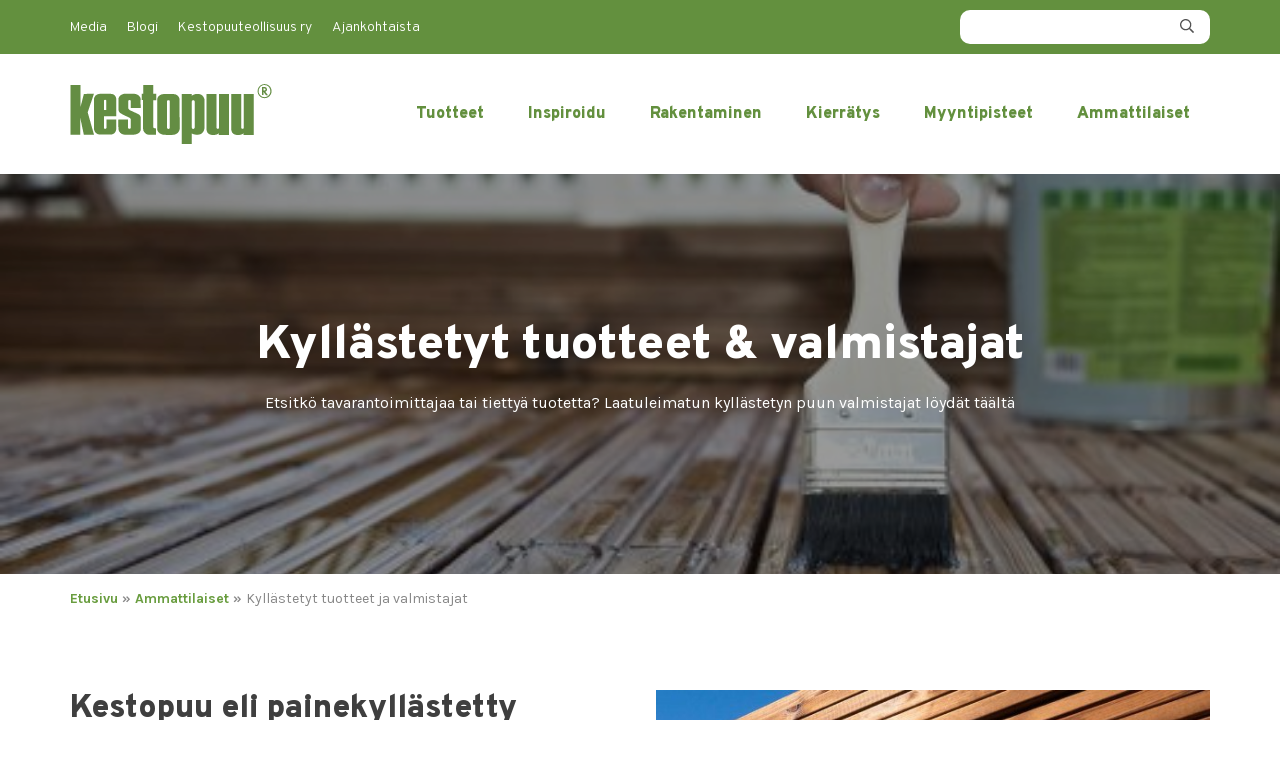

--- FILE ---
content_type: text/html; charset=UTF-8
request_url: https://www.kestopuu.fi/ammattilaiset/kyllastetyt-tuotteet-ja-valmistajat.html
body_size: 11823
content:
<!doctype html>
<html lang="fi">
	<head>
		<meta charset="utf-8">
		<meta name="viewport" content="width=device-width, initial-scale=1, shrink-to-fit=no">
		
		<link rel="preconnect" href="https://code.jquery.com">
<link rel="preconnect" href="https://cdnjs.cloudflare.com">
<link rel="preconnect" href="https://maxcdn.bootstrapcdn.com">
		<!-- <link rel="preload" href=""> -->
		<script defer src="https://code.jquery.com/jquery-3.3.1.min.js" integrity="sha256-FgpCb/KJQlLNfOu91ta32o/NMZxltwRo8QtmkMRdAu8=" crossorigin="anonymous"></script>
<script defer src="https://cdnjs.cloudflare.com/ajax/libs/popper.js/1.14.3/umd/popper.min.js" integrity="sha384-ZMP7rVo3mIykV+2+9J3UJ46jBk0WLaUAdn689aCwoqbBJiSnjAK/l8WvCWPIPm49" crossorigin="anonymous"></script>
<script defer src="https://stackpath.bootstrapcdn.com/bootstrap/4.1.1/js/bootstrap.min.js" integrity="sha384-smHYKdLADwkXOn1EmN1qk/HfnUcbVRZyYmZ4qpPea6sjB/pTJ0euyQp0Mk8ck+5T" crossorigin="anonymous"></script>
<script defer src="https://cdnjs.cloudflare.com/ajax/libs/lazysizes/3.0.0/lazysizes.min.js" integrity="sha384-uhgOjbBYUq5Z/que52+tXA+WhwGLOJi0i8yABYH6myBumg5aC5Cq/2LljI0ejlP/" crossorigin="anonymous"></script>
<script defer src="https://cdnjs.cloudflare.com/ajax/libs/jQuery.mmenu/7.3.2/jquery.mmenu.all.js" integrity="sha256-9uLptvgBTZwx/7SC+F3K1+c5p1Cn6h/aJAScpiJRugA=" crossorigin="anonymous"></script>
<script defer src="https://cdnjs.cloudflare.com/ajax/libs/slick-carousel/1.9.0/slick.min.js"></script>

<!-- Go to www.addthis.com/dashboard to customize your tools -->
<script type="text/javascript" src="//s7.addthis.com/js/300/addthis_widget.js#pubid=ra-5c5c46becfdbbb71"></script>


<script>
var initMap = function() {};
</script>


<script defer src="https://www.kestopuu.fi/media/layout/build/js/main.js?_=1724316463"></script>


		<link rel="stylesheet" href="https://cdnjs.cloudflare.com/ajax/libs/jQuery.mmenu/7.3.2/jquery.mmenu.all.css" integrity="sha256-/MF2AETkX0z9jD/5tMYhYsazzPnUJI9NHpf+L1Hsq2w=" crossorigin="anonymous" />
<link rel="stylesheet" type="text/css" href="https://cdnjs.cloudflare.com/ajax/libs/slick-carousel/1.9.0/slick.min.css"/>
<link rel="stylesheet" type="text/css" href="https://cdnjs.cloudflare.com/ajax/libs/slick-carousel/1.9.0/slick-theme.min.css"/>


<link rel="stylesheet" href="https://www.kestopuu.fi/media/layout/build/css/main.css?_=1724316463">
<link rel="stylesheet" href="https://www.kestopuu.fi/media/layout/build/css/print.css?_=1724316463" media="print">

		<!-- Go to www.addthis.com/dashboard to customize your tools -->
<script type="text/javascript" src="//s7.addthis.com/js/300/addthis_widget.js#pubid=ra-5c5c46becfdbbb71"></script>


		<link rel="apple-touch-icon" sizes="57x57" href="https://www.kestopuu.fi/media/layout/favicon/apple-icon-57x57.png">
<link rel="apple-touch-icon" sizes="60x60" href="https://www.kestopuu.fi/media/layout/favicon//apple-icon-60x60.png">
<link rel="apple-touch-icon" sizes="72x72" href="https://www.kestopuu.fi/media/layout/favicon//apple-icon-72x72.png">
<link rel="apple-touch-icon" sizes="76x76" href="https://www.kestopuu.fi/media/layout/favicon//apple-icon-76x76.png">
<link rel="apple-touch-icon" sizes="114x114" href="https://www.kestopuu.fi/media/layout/favicon//apple-icon-114x114.png">
<link rel="apple-touch-icon" sizes="120x120" href="https://www.kestopuu.fi/media/layout/favicon//apple-icon-120x120.png">
<link rel="apple-touch-icon" sizes="144x144" href="https://www.kestopuu.fi/media/layout/favicon//apple-icon-144x144.png">
<link rel="apple-touch-icon" sizes="152x152" href="https://www.kestopuu.fi/media/layout/favicon//apple-icon-152x152.png">
<link rel="apple-touch-icon" sizes="180x180" href="https://www.kestopuu.fi/media/layout/favicon//apple-icon-180x180.png">
<link rel="icon" type="image/png" sizes="192x192"  href="media/layout/favicon//android-icon-192x192.png">
<link rel="icon" type="image/png" sizes="32x32" href="https://www.kestopuu.fi/media/layout/favicon//favicon-32x32.png">
<link rel="icon" type="image/png" sizes="96x96" href="https://www.kestopuu.fi/media/layout/favicon//favicon-96x96.png">
<link rel="icon" type="image/png" sizes="16x16" href="https://www.kestopuu.fi/media/layout/favicon//favicon-16x16.png">
<link rel="manifest" href="https://www.kestopuu.fi/media/layout/favicon//manifest.json">
<meta name="msapplication-TileColor" content="#ffffff">
<meta name="msapplication-TileImage" content="/media/layout/favicon//ms-icon-144x144.png">
<meta name="theme-color" content="#ffffff">
		
		<title>Kyllästetyt tuotteet ja valmistajat - Kestopuu</title>            
		<meta name="description" content="Korkealaatuista kyllästettyä puuta valmistavat useat yritykset. Täältä löydät kaikki laatuleimatun kestopuun, kyllästettyjen aitatolppien ja pylväiden valmistajat">

		<meta http-equiv="Content-Type" content="text/html; charset=UTF-8" />
<link rel="canonical" href="https://www.kestopuu.fi/ammattilaiset/kyllastetyt-tuotteet-ja-valmistajat.html" />
<link rel="alternate" href="https://www.kestopuu.fi/ammattilaiset/kyllastetyt-tuotteet-ja-valmistajat.html" hreflang="fi">
<link rel="alternate" href="https://www.kestopuu.fi/ammattilaiset/kyllastetyt-tuotteet-ja-valmistajat.html" hreflang="x-default">
<meta property="og:title" content="Kyllästetyt tuotteet ja valmistajat" />
<meta property="og:description" content="Korkealaatuista kyllästettyä puuta valmistavat useat yritykset. Täältä löydät kaikki laatuleimatun kestopuun, kyllästettyjen aitatolppien ja pylväiden valmistajat" />

		<!-- Google Consent Mode -->
    <script data-cookieconsent="ignore">
      window.dataLayer = window.dataLayer || [];
      function gtag() {
        dataLayer.push(arguments)
      }
      gtag("consent", "default", {
        ad_personalization: "denied",
        ad_storage: "denied",
        ad_user_data: "denied",
        analytics_storage: "denied",
        functionality_storage: "denied",
        personalization_storage: "denied",
        security_storage: "granted",
        wait_for_update: 500
      });
      gtag("set", "ads_data_redaction", true);
      gtag("set", "url_passthrough", true);
    </script>
    <!-- End Google Consent Mode-->

<!-- Google Tag Manager -->
<script>(function(w,d,s,l,i){w[l]=w[l]||[];w[l].push({'gtm.start':
new Date().getTime(),event:'gtm.js'});var f=d.getElementsByTagName(s)[0],
j=d.createElement(s),dl=l!='dataLayer'?'&l='+l:'';j.async=true;j.src=
'https://www.googletagmanager.com/gtm.js?id='+i+dl;f.parentNode.insertBefore(j,f);
})(window,document,'script','dataLayer','GTM-K7Q6FDZ');</script>
<!-- End Google Tag Manager -->

<!-- Cookiebot -->
<script id="Cookiebot" data-culture="FI" src="https://consent.cookiebot.com/uc.js" data-cbid="de2687a4-7144-41a4-a73f-7ae340cdafe0" data-blockingmode="auto" type="text/javascript"></script>
<!-- End Cookiebot -->

<meta name="google-site-verification" content="6_4Nb9iJdp-CwW3BPlOOyfU0Hj7LrRO1a1SWOkVoj6I" />

<!-- Meta Pixel Code -->

<script>

!function(f,b,e,v,n,t,s)

{if(f.fbq)return;n=f.fbq=function(){n.callMethod?

n.callMethod.apply(n,arguments):n.queue.push(arguments)};

if(!f._fbq)f._fbq=n;n.push=n;n.loaded=!0;n.version='2.0';

n.queue=[];t=b.createElement(e);t.async=!0;

t.src=v;s=b.getElementsByTagName(e)[0];

s.parentNode.insertBefore(t,s)}(window, document,'script',

'https://connect.facebook.net/en_US/fbevents.js');

fbq('init', '1164997026875316');

fbq('track', 'PageView');

</script>

<noscript><img height="1" width="1" style="display:none" src="https://www.facebook.com/tr?id=1164997026875316&ev=PageView&noscript=1"/></noscript>

<!-- End Meta Pixel Code -->


		
			</head>

	<body>
			<div class="d-flex flex-column h-100">
			<header class="site-header">
				<div class="">
	<div class="Subnav d-none d-lg-block">
		<div class="Subnav__Wrapper">
			<div class="container">
				<nav class="Subnav__Container d-flex align-items-center justify-content-between">
					<div>
						<ul class="d-flex flex-column flex-lg-row list-unstyled m-0">
							
<li class="Subnav__ListItem mr-lg-5">
	<a class="Subnav__Link px-4 px-lg-0 py-3 py-lg-0 font-size-3 font-size-lg-2 text-white font-overpass" href="https://www.kestopuu.fi/media.html">Media</a>
</li>

<li class="Subnav__ListItem mr-lg-5">
	<a class="Subnav__Link px-4 px-lg-0 py-3 py-lg-0 font-size-3 font-size-lg-2 text-white font-overpass" href="https://www.kestopuu.fi/blogi.html">Blogi</a>
</li>

<li class="Subnav__ListItem mr-lg-5">
	<a class="Subnav__Link px-4 px-lg-0 py-3 py-lg-0 font-size-3 font-size-lg-2 text-white font-overpass" href="https://www.kestopuu.fi/kestopuuteollisuus-ry.html">Kestopuuteollisuus ry</a>
</li>

<li class="Subnav__ListItem">
	<a class="Subnav__Link px-4 px-lg-0 py-3 py-lg-0 font-size-3 font-size-lg-2 text-white font-overpass" href="https://www.kestopuu.fi/ajankohtaista.html">Ajankohtaista</a>
</li>
						</ul>
					</div>
					<div>
												<form class="Search" action="https://www.kestopuu.fi/hakutulokset.html" method="get">
							<div class="input-group">
								<input class="Search__Input px-4 form-control border-0 font-size-2" type="search" name="q" value="" placeholder="Hae sivustolta..." aria-label="Hae sivustolta...">
								<div class="input-group-append">
									<button class="Search__Btn px-4 btn border-0 font-size-2" type="submit"><i class="far fa-search"></i></button>
								</div>
							</div>
						</form>
					</div>
				</nav>
			</div>
		</div>
	</div>
	<div class="Nav js-navScroll">
		<div class="Nav__Wrapper js-navWrapperScroll">
			<div class="container">
				<nav class="Nav__Container d-flex align-items-center justify-content-between">
					<a class="mr-7" href="/">
						<svg class="Logo w-100" xmlns="http://www.w3.org/2000/svg" xmlns:xlink="http://www.w3.org/1999/xlink" version="1.1" id="Layer_1" x="0px" y="0px" viewBox="0 0 235.7 70.3" style="enable-background:new 0 0 235.7 70.3;" xml:space="preserve">
	<style type="text/css">
		.st0{fill:#648D43;}
	</style>
	<g>
		<path class="st0" d="M20.2,33.2l7.4-21.7l-11.8,0.1l-4.1,15.8l0-26.3H0v58.4h11.6V39.9l4.1,19.5l12,0.1L20.2,33.2z M39.3,30.5V20.2   c0,0-0.2-1.7,1.4-1.7c1.4,0,1.4,1.5,1.4,1.5v10.4H39.3z M53.7,52.9c0.2-1.5,0.1-11.4,0.1-11.4H42.2v9.8c0,0,0,1.2-1.5,1.2   c-1.5,0-1.4-1.2-1.4-1.2V37.8h14.4c0,0,0.1-19.3,0-20.3c-0.1-1.4-1-6-7-6c0,0-12,0-12.2,0c-5.9,0.5-6.9,5.2-6.8,5.8s0,35.9,0,35.9   s0.7,5.7,7,6.1c0.1,0,12.2,0,12.2,0C52.7,59.1,53.5,54.4,53.7,52.9 M82.5,52.8V39.4c0,0,0-2.9-3.7-4.5c-3.7-1.7-8.7-4-8.7-4   s-2.3-1.1-2.3-2.6v-8.4c0,0,0-1.1,1.5-1.1c1.5,0,1.5,1,1.5,1V28l11.5,0c0,0-0.1-9.3,0-10.4c0.1-1.4-2-5.8-7.5-6.1   c-5.2-0.3-11.1-0.1-11.9,0c-6.2,1.1-6.6,5.8-6.6,5.8V30c0,0,0.1,2.4,1.8,3.8c1.7,1.4,10.7,5.5,10.7,5.5s1.8,0.9,1.8,1.8v10.1   c0,0,0,1.3-1.4,1.3c-1.5,0-1.6-1.1-1.6-1.1l0-9.9H56.2c0,0-0.1,10.8,0.1,11.1c0.1,1.8,1.4,5.9,6.4,6.7c1.6,0.2,11.4,0.3,13.2-0.1   C82.1,57.9,82.4,54,82.5,52.8 M97,18.9h3.5v-7.4H97V1.1H85.3v10.3h-1.7v7.4h1.5c0,0,0,30.4,0.1,34.4c0.1,2.1,2.7,5.8,5.7,6.1   c2.1,0.2,9.5,0.2,9.5,0.2v-7.4c-2.8,0-3.3-1.3-3.4-1.7C96.8,50,97,18.9,97,18.9 M116.5,51c0,0-0.2,1.7-1.8,1.7   c-1.4,0-1.6-1.9-1.6-1.9V20.7c0,0,0-1.8,1.7-1.8c1.7,0,1.7,1.8,1.7,1.8V51z M128,52.8l-0.1-34.6c0,0-0.3-6.2-7.5-6.5   c-0.9,0-9.3-0.1-10.6,0c-7.8,0.4-8.2,6.4-8.2,6.4l0.1,34.7c0,0-0.2,5,6.8,6.6c1.4,0.3,10.9,0.4,12.7,0.1   C127.4,58.4,128,52.8,128,52.8 M145.6,51c0,0-0.2,1.7-1.8,1.7c-1.4,0-1.6-1.9-1.6-1.9V20.7c0,0,0-1.8,1.7-1.8s1.7,1.8,1.7,1.8V51z    M157,52.2V17.9c0,0-0.9-6.2-7.8-6.3c-4.8-0.1-7,2.3-7,2.3v-2.3h-11.9v58.7h12V58c0,0,2.8,1.6,6.4,1.5   C156.4,59.5,157,52.2,157,52.2 M174,59.8h11.8V11.6h-11.6v39.2c0,0,0.1,1.8-1.6,1.7c-1.5,0-1.4-1.7-1.4-1.7l0-39.2h-11.7v42   c0,0,0.1,6.2,7.5,6.2c5.8,0,6.9-2.4,6.9-2.4V59.8z M203,59.8h11.8V11.6h-11.6v39.2c0,0,0.1,1.8-1.6,1.7c-1.5,0-1.4-1.7-1.4-1.7   l0-39.2h-11.7v42c0,0,0.1,6.2,7.5,6.2c5.8,0,6.9-2.4,6.9-2.4V59.8z M226.6,7.7h-0.3V5.1h0.4c1.3,0,1.9,0.4,1.9,1.3   C228.5,7.3,227.9,7.7,226.6,7.7 M231.4,13l-3.1-4l0.1,0c0.6-0.2,1-0.5,1.4-1c0.4-0.5,0.5-1.1,0.5-1.7c0-0.9-0.3-1.6-1-2.2   c-0.6-0.5-1.6-0.7-2.9-0.7h-1.9V13h1.8V9.3l2.8,3.8H231.4z M234.3,8.3c0,2-0.7,3.6-2,5c-1.4,1.4-3,2.1-4.9,2.1   c-1.9,0-3.6-0.7-4.9-2.1c-1.4-1.4-2-3.1-2-5c0-1.9,0.7-3.6,2-5c1.3-1.4,3-2.1,4.8-2.1c1.5,0,2.9,0.4,4.1,1.3   c0.9,0.6,1.6,1.5,2.1,2.5C234.1,6.1,234.3,7.2,234.3,8.3 M235.7,8.3c0-1.6-0.4-3.1-1.3-4.5c-0.9-1.4-2.1-2.4-3.5-3   c-1-0.5-2.2-0.7-3.4-0.7c-1.9,0-3.6,0.6-5.2,1.9c-0.9,0.8-1.7,1.7-2.2,2.8c-0.5,1-0.8,2.2-0.8,3.5c0,2.3,0.8,4.3,2.4,5.9   c1.6,1.6,3.6,2.4,5.8,2.4c2.3,0,4.2-0.8,5.8-2.4C234.9,12.5,235.7,10.6,235.7,8.3"/>
	</g>
</svg>
					</a>
					<a class="p-0 hamburger hamburger--squeeze js-togglerBtn d-lg-none" href="#menuMobile" aria-label="Toggle navigation">
						<span class="hamburger-box">
							<span class="hamburger-inner mt-0"></span>
						</span>
					</a>
					<div id="menuMobile">
						<div>
							<ul class="d-flex d-lg-none flex-column flex-lg-row list-unstyled m-0">
									


	
	



<li class="Nav__LinkHover position-relative js-hoverHolder" data-id="9">
	<a class="Nav__Link px-4 px-lg-3 px-xl-5 py-3 font-size-3 font-size-lg-2 font-size-xl-3 font-overpass js-menuMain9" href="https://www.kestopuu.fi/tuotteet.html">Tuotteet</a>
	


	
		<ul class="Nav__SubWrapper list-unstyled m-0 d-lg-none">
	



<li>
	<a class="Nav__Submenu__Link Nav__SubWrapper__Sublink px-4 px-lg-3 px-xl-5 py-5 font-size-3 font-size-lg-2" href="https://www.kestopuu.fi/tuotteet/kestopuu-materiaalina.html">Kestopuu materiaalina</a>
	
</li>









<li>
	<a class="Nav__Submenu__Link Nav__SubWrapper__Sublink px-4 px-lg-3 px-xl-5 py-5 font-size-3 font-size-lg-2" href="https://www.kestopuu.fi/tuotteet/milloin-kestopuuta.html">Milloin kestopuuta?</a>
	
</li>









<li>
	<a class="Nav__Submenu__Link Nav__SubWrapper__Sublink px-4 px-lg-3 px-xl-5 py-5 font-size-3 font-size-lg-2" href="https://www.kestopuu.fi/tuotteet/kestopuu-ja-ymparisto.html">Kestopuu ja ympäristö</a>
	
</li>









<li>
	<a class="Nav__Submenu__Link Nav__SubWrapper__Sublink px-4 px-lg-3 px-xl-5 py-5 font-size-3 font-size-lg-2" href="https://www.kestopuu.fi/tuotteet/usein-kysyttya.html">Usein kysyttyä</a>
	
</li>









<li>
	<a class="Nav__Submenu__Link Nav__SubWrapper__Sublink px-4 px-lg-3 px-xl-5 py-5 font-size-3 font-size-lg-2" href="https://www.kestopuu.fi/tuotteet/terassilaudat.html">Terassilaudat</a>
	
</li>









<li>
	<a class="Nav__Submenu__Link Nav__SubWrapper__Sublink px-4 px-lg-3 px-xl-5 py-5 font-size-3 font-size-lg-2" href="https://www.kestopuu.fi/tuotteet/aitatolpat.html">Aitatolpat</a>
	
</li>









<li>
	<a class="Nav__Submenu__Link Nav__SubWrapper__Sublink px-4 px-lg-3 px-xl-5 py-5 font-size-3 font-size-lg-2" href="https://www.kestopuu.fi/tuotteet/runkomateriaalit.html">Runkomateriaalit</a>
	
</li>









<li>
	<a class="Nav__Submenu__Link Nav__SubWrapper__Sublink px-4 px-lg-3 px-xl-5 py-5 font-size-3 font-size-lg-2" href="https://www.kestopuu.fi/tuotteet/rimat.html">Rimat</a>
	
</li>



	
	</ul>
	



</li>









<li class="Nav__LinkHover position-relative js-hoverHolder" data-id="8">
	<a class="Nav__Link px-4 px-lg-3 px-xl-5 py-3 font-size-3 font-size-lg-2 font-size-xl-3 font-overpass js-menuMain8" href="https://www.kestopuu.fi/inspiroidu.html">Inspiroidu</a>
	


	
		<ul class="Nav__SubWrapper list-unstyled m-0 d-lg-none">
	



<li>
	<a class="Nav__Submenu__Link Nav__SubWrapper__Sublink px-4 px-lg-3 px-xl-5 py-5 font-size-3 font-size-lg-2" href="https://www.kestopuu.fi/inspiroidu/pihan-suunnittelu-ja-rakentaminen.html">Pihan suunnittelu ja rakentaminen</a>
	
</li>









<li>
	<a class="Nav__Submenu__Link Nav__SubWrapper__Sublink px-4 px-lg-3 px-xl-5 py-5 font-size-3 font-size-lg-2" href="https://www.kestopuu.fi/inspiroidu/pihaprojektit.html">Pihaprojektit</a>
	


	
		<ul class="Nav__SubWrapper list-unstyled m-0 d-lg-none">
	



<li>
	<a class="Nav__Submenu__Link Nav__SubWrapper__Sublink px-4 px-lg-3 px-xl-5 py-5 font-size-3 font-size-lg-2" href="https://www.kestopuu.fi/inspiroidu/pihaprojektit/piha-kattojen-ylla.html">Piha kattojen yllä</a>
	
</li>









<li>
	<a class="Nav__Submenu__Link Nav__SubWrapper__Sublink px-4 px-lg-3 px-xl-5 py-5 font-size-3 font-size-lg-2" href="https://www.kestopuu.fi/inspiroidu/pihaprojektit/etupihan-uudistus.html">Etupihan uudistus</a>
	
</li>









<li>
	<a class="Nav__Submenu__Link Nav__SubWrapper__Sublink px-4 px-lg-3 px-xl-5 py-5 font-size-3 font-size-lg-2" href="https://www.kestopuu.fi/inspiroidu/pihaprojektit/nakoalaterassi-tampereen-ytimessa.html">Näköalaterassi Tampereen ytimessä</a>
	
</li>









<li>
	<a class="Nav__Submenu__Link Nav__SubWrapper__Sublink px-4 px-lg-3 px-xl-5 py-5 font-size-3 font-size-lg-2" href="https://www.kestopuu.fi/inspiroidu/pihaprojektit/kalastusmajasta-beach-house.html">Kalastusmajasta Beach House</a>
	
</li>



	
	</ul>
	



</li>









<li>
	<a class="Nav__Submenu__Link Nav__SubWrapper__Sublink px-4 px-lg-3 px-xl-5 py-5 font-size-3 font-size-lg-2" href="https://www.kestopuu.fi/inspiroidu/ideakuvat.html">Ideakuvat</a>
	
</li>









<li>
	<a class="Nav__Submenu__Link Nav__SubWrapper__Sublink px-4 px-lg-3 px-xl-5 py-5 font-size-3 font-size-lg-2" href="https://www.kestopuu.fi/inspiroidu/blogi.html">Blogi</a>
	
</li>



	
	</ul>
	



</li>









<li class="Nav__LinkHover position-relative js-hoverHolder" data-id="10">
	<a class="Nav__Link px-4 px-lg-3 px-xl-5 py-3 font-size-3 font-size-lg-2 font-size-xl-3 font-overpass js-menuMain10" href="https://www.kestopuu.fi/rakentaminen.html">Rakentaminen</a>
	


	
		<ul class="Nav__SubWrapper list-unstyled m-0 d-lg-none">
	



<li>
	<a class="Nav__Submenu__Link Nav__SubWrapper__Sublink px-4 px-lg-3 px-xl-5 py-5 font-size-3 font-size-lg-2" href="https://www.kestopuu.fi/rakentaminen/terassi.html">Terassi</a>
	


	
		<ul class="Nav__SubWrapper list-unstyled m-0 d-lg-none">
	



<li>
	<a class="Nav__Submenu__Link Nav__SubWrapper__Sublink px-4 px-lg-3 px-xl-5 py-5 font-size-3 font-size-lg-2" href="https://www.kestopuu.fi/rakentaminen/terassi/terassin-rakentaminen.html">Terassin rakentaminen</a>
	
</li>









<li>
	<a class="Nav__Submenu__Link Nav__SubWrapper__Sublink px-4 px-lg-3 px-xl-5 py-5 font-size-3 font-size-lg-2" href="https://www.kestopuu.fi/rakentaminen/terassi/terassin-suunnittelu-ja-mitoitus.html">Terassin suunnittelu ja mitoitus</a>
	
</li>









<li>
	<a class="Nav__Submenu__Link Nav__SubWrapper__Sublink px-4 px-lg-3 px-xl-5 py-5 font-size-3 font-size-lg-2" href="https://www.kestopuu.fi/rakentaminen/terassi/terassin-perustaminen.html">Terassin perustaminen</a>
	
</li>









<li>
	<a class="Nav__Submenu__Link Nav__SubWrapper__Sublink px-4 px-lg-3 px-xl-5 py-5 font-size-3 font-size-lg-2" href="https://www.kestopuu.fi/rakentaminen/terassi/terassilaskuri.html">Terassilaskuri</a>
	
</li>









<li>
	<a class="Nav__Submenu__Link Nav__SubWrapper__Sublink px-4 px-lg-3 px-xl-5 py-5 font-size-3 font-size-lg-2" href="https://www.kestopuu.fi/rakentaminen/terassi/terassin-huolto.html">Terassin huolto</a>
	
</li>



	
	</ul>
	



</li>









<li>
	<a class="Nav__Submenu__Link Nav__SubWrapper__Sublink px-4 px-lg-3 px-xl-5 py-5 font-size-3 font-size-lg-2" href="https://www.kestopuu.fi/rakentaminen/pergolan-rakentaminen.html">Pergolan rakentaminen</a>
	
</li>









<li>
	<a class="Nav__Submenu__Link Nav__SubWrapper__Sublink px-4 px-lg-3 px-xl-5 py-5 font-size-3 font-size-lg-2" href="https://www.kestopuu.fi/rakentaminen/laiturin-rakentaminen.html">Laiturin rakentaminen</a>
	
</li>









<li>
	<a class="Nav__Submenu__Link Nav__SubWrapper__Sublink px-4 px-lg-3 px-xl-5 py-5 font-size-3 font-size-lg-2" href="https://www.kestopuu.fi/rakentaminen/aidan-rakentaminen.html">Aidan rakentaminen</a>
	
</li>









<li>
	<a class="Nav__Submenu__Link Nav__SubWrapper__Sublink px-4 px-lg-3 px-xl-5 py-5 font-size-3 font-size-lg-2" href="https://www.kestopuu.fi/rakentaminen/piharakenteet.html">Piharakenteet</a>
	


	
		<ul class="Nav__SubWrapper list-unstyled m-0 d-lg-none">
	



<li>
	<a class="Nav__Submenu__Link Nav__SubWrapper__Sublink px-4 px-lg-3 px-xl-5 py-5 font-size-3 font-size-lg-2" href="https://www.kestopuu.fi/rakentaminen/piharakenteet/sailytyspenkin-rakentaminen.html">Säilytyspenkin rakentaminen</a>
	
</li>









<li>
	<a class="Nav__Submenu__Link Nav__SubWrapper__Sublink px-4 px-lg-3 px-xl-5 py-5 font-size-3 font-size-lg-2" href="https://www.kestopuu.fi/rakentaminen/piharakenteet/kesakeittion-rakentaminen.html">Kesäkeittiön rakentaminen</a>
	
</li>









<li>
	<a class="Nav__Submenu__Link Nav__SubWrapper__Sublink px-4 px-lg-3 px-xl-5 py-5 font-size-3 font-size-lg-2" href="https://www.kestopuu.fi/rakentaminen/piharakenteet/puutarhakaluston-rakentaminen.html">Puutarhakaluston rakentaminen</a>
	
</li>









<li>
	<a class="Nav__Submenu__Link Nav__SubWrapper__Sublink px-4 px-lg-3 px-xl-5 py-5 font-size-3 font-size-lg-2" href="https://www.kestopuu.fi/rakentaminen/piharakenteet/hiekkalaatikon-rakentaminen.html">Hiekkalaatikon rakentaminen</a>
	
</li>









<li>
	<a class="Nav__Submenu__Link Nav__SubWrapper__Sublink px-4 px-lg-3 px-xl-5 py-5 font-size-3 font-size-lg-2" href="https://www.kestopuu.fi/rakentaminen/piharakenteet/jatekatoksen-rakentaminen.html">Jätekatoksen rakentaminen</a>
	
</li>









<li>
	<a class="Nav__Submenu__Link Nav__SubWrapper__Sublink px-4 px-lg-3 px-xl-5 py-5 font-size-3 font-size-lg-2" href="https://www.kestopuu.fi/rakentaminen/piharakenteet/kukkalaatikon-rakentaminen.html">Kukkalaatikon rakentaminen</a>
	
</li>









<li>
	<a class="Nav__Submenu__Link Nav__SubWrapper__Sublink px-4 px-lg-3 px-xl-5 py-5 font-size-3 font-size-lg-2" href="https://www.kestopuu.fi/rakentaminen/piharakenteet/polttopuukatoksen-rakentaminen.html">Polttopuukatoksen rakentaminen</a>
	
</li>









<li>
	<a class="Nav__Submenu__Link Nav__SubWrapper__Sublink px-4 px-lg-3 px-xl-5 py-5 font-size-3 font-size-lg-2" href="https://www.kestopuu.fi/rakentaminen/piharakenteet/tyovalinevajan-rakentaminen.html">Työvälinevajan rakentaminen</a>
	
</li>









<li>
	<a class="Nav__Submenu__Link Nav__SubWrapper__Sublink px-4 px-lg-3 px-xl-5 py-5 font-size-3 font-size-lg-2" href="https://www.kestopuu.fi/rakentaminen/piharakenteet/daybedin-rakentaminen.html">Daybedin rakentaminen</a>
	
</li>









<li>
	<a class="Nav__Submenu__Link Nav__SubWrapper__Sublink px-4 px-lg-3 px-xl-5 py-5 font-size-3 font-size-lg-2" href="https://www.kestopuu.fi/rakentaminen/piharakenteet/pihasohvan-rakentaminen.html">Pihasohvan rakentaminen</a>
	
</li>









<li>
	<a class="Nav__Submenu__Link Nav__SubWrapper__Sublink px-4 px-lg-3 px-xl-5 py-5 font-size-3 font-size-lg-2" href="https://www.kestopuu.fi/rakentaminen/piharakenteet/harjakattoisen-pergolan-rakentaminen.html">Harjakattoisen pergolan rakentaminen</a>
	
</li>









<li>
	<a class="Nav__Submenu__Link Nav__SubWrapper__Sublink px-4 px-lg-3 px-xl-5 py-5 font-size-3 font-size-lg-2" href="https://www.kestopuu.fi/rakentaminen/piharakenteet/saleikon-rakentaminen.html">Säleikön rakentaminen</a>
	
</li>



	
	</ul>
	



</li>









<li>
	<a class="Nav__Submenu__Link Nav__SubWrapper__Sublink px-4 px-lg-3 px-xl-5 py-5 font-size-3 font-size-lg-2" href="https://www.kestopuu.fi/rakentaminen/pihan-suunnittelu.html">Pihan suunnittelu</a>
	
</li>









<li>
	<a class="Nav__Submenu__Link Nav__SubWrapper__Sublink px-4 px-lg-3 px-xl-5 py-5 font-size-3 font-size-lg-2" href="https://www.kestopuu.fi/rakentaminen/nikkarointi.html">Nikkarointi</a>
	
</li>









<li>
	<a class="Nav__Submenu__Link Nav__SubWrapper__Sublink px-4 px-lg-3 px-xl-5 py-5 font-size-3 font-size-lg-2" href="https://www.kestopuu.fi/rakentaminen/kestopuun-asennusohjeet.html">Kestopuun asennusohjeet</a>
	
</li>









<li>
	<a class="Nav__Submenu__Link Nav__SubWrapper__Sublink px-4 px-lg-3 px-xl-5 py-5 font-size-3 font-size-lg-2" href="https://www.kestopuu.fi/rakentaminen/huolto-ja-pintakasittely.html">Huolto ja pintakäsittely</a>
	
</li>



	
	</ul>
	



</li>









<li class="Nav__LinkHover position-relative js-hoverHolder" data-id="11">
	<a class="Nav__Link px-4 px-lg-3 px-xl-5 py-3 font-size-3 font-size-lg-2 font-size-xl-3 font-overpass js-menuMain11" href="https://www.kestopuu.fi/kierratys.html">Kierrätys</a>
	


	
		<ul class="Nav__SubWrapper list-unstyled m-0 d-lg-none">
	



<li>
	<a class="Nav__Submenu__Link Nav__SubWrapper__Sublink px-4 px-lg-3 px-xl-5 py-5 font-size-3 font-size-lg-2" href="https://www.kestopuu.fi/kierratys/kierratysohjeet-kotitalouksille.html">Kierrätysohjeet kotitalouksille</a>
	
</li>









<li>
	<a class="Nav__Submenu__Link Nav__SubWrapper__Sublink px-4 px-lg-3 px-xl-5 py-5 font-size-3 font-size-lg-2" href="https://www.kestopuu.fi/kierratys/kierratysohjeet-ja-vastaanotto-yrityksille.html">Kierrätysohjeet ja vastaanotto yrityksille</a>
	
</li>









<li>
	<a class="Nav__Submenu__Link Nav__SubWrapper__Sublink px-4 px-lg-3 px-xl-5 py-5 font-size-3 font-size-lg-2" href="https://www.kestopuu.fi/kierratys/kyllastetyn-puujatteen-noutopalvelu.html">Kyllästetyn puujätteen noutopalvelu</a>
	
</li>









<li>
	<a class="Nav__Submenu__Link Nav__SubWrapper__Sublink px-4 px-lg-3 px-xl-5 py-5 font-size-3 font-size-lg-2" href="https://www.kestopuu.fi/kierratys/demolite-oy.html">Demolite Oy</a>
	


	
		<ul class="Nav__SubWrapper list-unstyled m-0 d-lg-none">
	



<li>
	<a class="Nav__Submenu__Link Nav__SubWrapper__Sublink px-4 px-lg-3 px-xl-5 py-5 font-size-3 font-size-lg-2" href="https://www.kestopuu.fi/kierratys/demolite-oy/yhteistyokumppaniksi.html">Yhteistyökumppaniksi</a>
	
</li>



	
	</ul>
	



</li>



	
	</ul>
	



</li>









<li class="Nav__LinkHover position-relative" data-id="13">
	<a class="Nav__Link px-4 px-lg-3 px-xl-5 py-3 font-size-3 font-size-lg-2 font-size-xl-3 font-overpass js-menuMain13" href="https://www.kestopuu.fi/myyntipisteet.html">Myyntipisteet</a>
	
</li>









<li class="Nav__LinkHover position-relative js-hoverHolder" data-id="12">
	<a class="Nav__Link px-4 px-lg-3 px-xl-5 py-3 font-size-3 font-size-lg-2 font-size-xl-3 font-overpass js-menuMain12" href="https://www.kestopuu.fi/ammattilaiset.html">Ammattilaiset</a>
	


	
		<ul class="Nav__SubWrapper list-unstyled m-0 d-lg-none">
	



<li>
	<a class="Nav__Submenu__Link Nav__SubWrapper__Sublink px-4 px-lg-3 px-xl-5 py-5 font-size-3 font-size-lg-2" href="https://www.kestopuu.fi/ammattilaiset/kyllastetyt-tuotteet-ja-valmistajat.html">Kyllästetyt tuotteet ja valmistajat</a>
	
</li>









<li>
	<a class="Nav__Submenu__Link Nav__SubWrapper__Sublink px-4 px-lg-3 px-xl-5 py-5 font-size-3 font-size-lg-2" href="https://www.kestopuu.fi/ammattilaiset/kestopuun-ymparistoseloste.html">Kestopuun ympäristöseloste</a>
	
</li>









<li>
	<a class="Nav__Submenu__Link Nav__SubWrapper__Sublink px-4 px-lg-3 px-xl-5 py-5 font-size-3 font-size-lg-2" href="https://www.kestopuu.fi/ammattilaiset/rt-tuotekortti.html">RT-tuotekortti</a>
	
</li>









<li>
	<a class="Nav__Submenu__Link Nav__SubWrapper__Sublink px-4 px-lg-3 px-xl-5 py-5 font-size-3 font-size-lg-2" href="https://www.kestopuu.fi/ammattilaiset/painekyllastetyn-puun-varastointi.html">Painekyllästetyn puun varastointi</a>
	
</li>



	
	</ul>
	



</li>



	
	


									
<li class="Subnav__ListItem mr-lg-5">
	<a class="Subnav__Link px-4 px-lg-0 py-3 py-lg-0 font-size-3 font-size-lg-2 text-white font-overpass" href="https://www.kestopuu.fi/media.html">Media</a>
</li>

<li class="Subnav__ListItem mr-lg-5">
	<a class="Subnav__Link px-4 px-lg-0 py-3 py-lg-0 font-size-3 font-size-lg-2 text-white font-overpass" href="https://www.kestopuu.fi/blogi.html">Blogi</a>
</li>

<li class="Subnav__ListItem mr-lg-5">
	<a class="Subnav__Link px-4 px-lg-0 py-3 py-lg-0 font-size-3 font-size-lg-2 text-white font-overpass" href="https://www.kestopuu.fi/kestopuuteollisuus-ry.html">Kestopuuteollisuus ry</a>
</li>

<li class="Subnav__ListItem">
	<a class="Subnav__Link px-4 px-lg-0 py-3 py-lg-0 font-size-3 font-size-lg-2 text-white font-overpass" href="https://www.kestopuu.fi/ajankohtaista.html">Ajankohtaista</a>
</li>
							</ul>
							<ul class="d-none d-lg-flex flex-column flex-lg-row list-unstyled m-0">
									
<div class="main-nav d-none d-lg-block">



<ul class="menu"><li class="first level1 hasSubItems">

<a href="https://www.kestopuu.fi/tuotteet.html" class="Nav__Link px-4 px-lg-3 px-xl-5 py-3 font-size-3 font-size-lg-2 font-size-xl-3 font-overpass js-navbar-level1">

Tuotteet
</a>



<div class="first-submenu-wrapper js-first-submenu-wrapper last">


<ul class="menu"><li class="first level2">

<a href="https://www.kestopuu.fi/tuotteet/kestopuu-materiaalina.html" class="Nav__Submenu__Link Nav__SubWrapper__Sublink px-4 px-lg-3 px-xl-5 py-5 font-size-3 font-size-lg-2">

Kestopuu materiaalina
</a>


</li>
<li class="level2">

<a href="https://www.kestopuu.fi/tuotteet/milloin-kestopuuta.html" class="Nav__Submenu__Link Nav__SubWrapper__Sublink px-4 px-lg-3 px-xl-5 py-5 font-size-3 font-size-lg-2">

Milloin kestopuuta?
</a>


</li>
<li class="level2">

<a href="https://www.kestopuu.fi/tuotteet/kestopuu-ja-ymparisto.html" class="Nav__Submenu__Link Nav__SubWrapper__Sublink px-4 px-lg-3 px-xl-5 py-5 font-size-3 font-size-lg-2">

Kestopuu ja ympäristö
</a>


</li>
<li class="level2">

<a href="https://www.kestopuu.fi/tuotteet/usein-kysyttya.html" class="Nav__Submenu__Link Nav__SubWrapper__Sublink px-4 px-lg-3 px-xl-5 py-5 font-size-3 font-size-lg-2">

Usein kysyttyä
</a>


</li>
<li class="level2">

<a href="https://www.kestopuu.fi/tuotteet/terassilaudat.html" class="Nav__Submenu__Link Nav__SubWrapper__Sublink px-4 px-lg-3 px-xl-5 py-5 font-size-3 font-size-lg-2">

Terassilaudat
</a>


</li>
<li class="level2">

<a href="https://www.kestopuu.fi/tuotteet/aitatolpat.html" class="Nav__Submenu__Link Nav__SubWrapper__Sublink px-4 px-lg-3 px-xl-5 py-5 font-size-3 font-size-lg-2">

Aitatolpat
</a>


</li>
<li class="level2">

<a href="https://www.kestopuu.fi/tuotteet/runkomateriaalit.html" class="Nav__Submenu__Link Nav__SubWrapper__Sublink px-4 px-lg-3 px-xl-5 py-5 font-size-3 font-size-lg-2">

Runkomateriaalit
</a>


</li>
<li class="last level2">

<a href="https://www.kestopuu.fi/tuotteet/rimat.html" class="Nav__Submenu__Link Nav__SubWrapper__Sublink px-4 px-lg-3 px-xl-5 py-5 font-size-3 font-size-lg-2">

Rimat
</a>


</li>
</ul>

</div>

</li>
<li class="level1 hasSubItems">

<a href="https://www.kestopuu.fi/inspiroidu.html" class="Nav__Link px-4 px-lg-3 px-xl-5 py-3 font-size-3 font-size-lg-2 font-size-xl-3 font-overpass js-navbar-level1">

Inspiroidu
</a>



<div class="first-submenu-wrapper js-first-submenu-wrapper ">


<ul class="menu"><li class="first level2">

<a href="https://www.kestopuu.fi/inspiroidu/pihan-suunnittelu-ja-rakentaminen.html" class="Nav__Submenu__Link Nav__SubWrapper__Sublink px-4 px-lg-3 px-xl-5 py-5 font-size-3 font-size-lg-2">

Pihan suunnittelu ja rakentaminen
</a>


</li>
<li class="level2 hasSubItems">

<a href="https://www.kestopuu.fi/inspiroidu/pihaprojektit.html" class="Nav__Submenu__Link Nav__SubWrapper__Sublink px-4 px-lg-3 px-xl-5 py-5 font-size-3 font-size-lg-2">

Pihaprojektit
</a>
<button class="js-open-submenu"><i class="far fa-chevron-down"></i></button>



<div class="second-submenu-wrapper js-second-submenu-wrapper">

<ul class="menu"><li class="first level3">

<a href="https://www.kestopuu.fi/inspiroidu/pihaprojektit/piha-kattojen-ylla.html" class="Nav__Submenu__Link Nav__SubWrapper__Sublink px-4 px-lg-3 px-xl-5 py-5 font-size-3 font-size-lg-2">

Piha kattojen yllä
</a>


</li>
<li class="level3">

<a href="https://www.kestopuu.fi/inspiroidu/pihaprojektit/etupihan-uudistus.html" class="Nav__Submenu__Link Nav__SubWrapper__Sublink px-4 px-lg-3 px-xl-5 py-5 font-size-3 font-size-lg-2">

Etupihan uudistus
</a>


</li>
<li class="level3">

<a href="https://www.kestopuu.fi/inspiroidu/pihaprojektit/nakoalaterassi-tampereen-ytimessa.html" class="Nav__Submenu__Link Nav__SubWrapper__Sublink px-4 px-lg-3 px-xl-5 py-5 font-size-3 font-size-lg-2">

Näköalaterassi Tampereen ytimessä
</a>


</li>
<li class="last level3">

<a href="https://www.kestopuu.fi/inspiroidu/pihaprojektit/kalastusmajasta-beach-house.html" class="Nav__Submenu__Link Nav__SubWrapper__Sublink px-4 px-lg-3 px-xl-5 py-5 font-size-3 font-size-lg-2">

Kalastusmajasta Beach House
</a>


</li>
</ul>

</div>

</li>
<li class="level2">

<a href="https://www.kestopuu.fi/inspiroidu/ideakuvat.html" class="Nav__Submenu__Link Nav__SubWrapper__Sublink px-4 px-lg-3 px-xl-5 py-5 font-size-3 font-size-lg-2">

Ideakuvat
</a>


</li>
<li class="last level2">

<a href="https://www.kestopuu.fi/inspiroidu/blogi.html" class="Nav__Submenu__Link Nav__SubWrapper__Sublink px-4 px-lg-3 px-xl-5 py-5 font-size-3 font-size-lg-2">

Blogi
</a>


</li>
</ul>

</div>

</li>
<li class="level1 hasSubItems">

<a href="https://www.kestopuu.fi/rakentaminen.html" class="Nav__Link px-4 px-lg-3 px-xl-5 py-3 font-size-3 font-size-lg-2 font-size-xl-3 font-overpass js-navbar-level1">

Rakentaminen
</a>



<div class="first-submenu-wrapper js-first-submenu-wrapper ">


<ul class="menu"><li class="first level2 hasSubItems">

<a class="js-open-submenu cursor-pointer Nav__Submenu__Link Nav__SubWrapper__Sublink px-4 px-lg-3 px-xl-5 py-5 font-size-3 font-size-lg-2">

Terassi
</a>
<button class="js-open-submenu"><i class="far fa-chevron-down"></i></button>



<div class="second-submenu-wrapper js-second-submenu-wrapper">

<ul class="menu"><li class="first level3">

<a href="https://www.kestopuu.fi/rakentaminen/terassi/terassin-rakentaminen.html" class="Nav__Submenu__Link Nav__SubWrapper__Sublink px-4 px-lg-3 px-xl-5 py-5 font-size-3 font-size-lg-2">

Terassin rakentaminen
</a>


</li>
<li class="level3">

<a href="https://www.kestopuu.fi/rakentaminen/terassi/terassin-suunnittelu-ja-mitoitus.html" class="Nav__Submenu__Link Nav__SubWrapper__Sublink px-4 px-lg-3 px-xl-5 py-5 font-size-3 font-size-lg-2">

Terassin suunnittelu ja mitoitus
</a>


</li>
<li class="level3">

<a href="https://www.kestopuu.fi/rakentaminen/terassi/terassin-perustaminen.html" class="Nav__Submenu__Link Nav__SubWrapper__Sublink px-4 px-lg-3 px-xl-5 py-5 font-size-3 font-size-lg-2">

Terassin perustaminen
</a>


</li>
<li class="level3">

<a href="https://www.kestopuu.fi/rakentaminen/terassi/terassilaskuri.html" class="Nav__Submenu__Link Nav__SubWrapper__Sublink px-4 px-lg-3 px-xl-5 py-5 font-size-3 font-size-lg-2">

Terassilaskuri
</a>


</li>
<li class="last level3">

<a href="https://www.kestopuu.fi/rakentaminen/terassi/terassin-huolto.html" class="Nav__Submenu__Link Nav__SubWrapper__Sublink px-4 px-lg-3 px-xl-5 py-5 font-size-3 font-size-lg-2">

Terassin huolto
</a>


</li>
</ul>

</div>

</li>
<li class="level2">

<a href="https://www.kestopuu.fi/rakentaminen/pergolan-rakentaminen.html" class="Nav__Submenu__Link Nav__SubWrapper__Sublink px-4 px-lg-3 px-xl-5 py-5 font-size-3 font-size-lg-2">

Pergolan rakentaminen
</a>


</li>
<li class="level2">

<a href="https://www.kestopuu.fi/rakentaminen/laiturin-rakentaminen.html" class="Nav__Submenu__Link Nav__SubWrapper__Sublink px-4 px-lg-3 px-xl-5 py-5 font-size-3 font-size-lg-2">

Laiturin rakentaminen
</a>


</li>
<li class="level2">

<a href="https://www.kestopuu.fi/rakentaminen/aidan-rakentaminen.html" class="Nav__Submenu__Link Nav__SubWrapper__Sublink px-4 px-lg-3 px-xl-5 py-5 font-size-3 font-size-lg-2">

Aidan rakentaminen
</a>


</li>
<li class="level2 hasSubItems">

<a href="https://www.kestopuu.fi/rakentaminen/piharakenteet.html" class="Nav__Submenu__Link Nav__SubWrapper__Sublink px-4 px-lg-3 px-xl-5 py-5 font-size-3 font-size-lg-2">

Piharakenteet
</a>
<button class="js-open-submenu"><i class="far fa-chevron-down"></i></button>



<div class="second-submenu-wrapper js-second-submenu-wrapper">

<ul class="menu"><li class="first level3">

<a href="https://www.kestopuu.fi/rakentaminen/piharakenteet/sailytyspenkin-rakentaminen.html" class="Nav__Submenu__Link Nav__SubWrapper__Sublink px-4 px-lg-3 px-xl-5 py-5 font-size-3 font-size-lg-2">

Säilytyspenkin rakentaminen
</a>


</li>
<li class="level3">

<a href="https://www.kestopuu.fi/rakentaminen/piharakenteet/kesakeittion-rakentaminen.html" class="Nav__Submenu__Link Nav__SubWrapper__Sublink px-4 px-lg-3 px-xl-5 py-5 font-size-3 font-size-lg-2">

Kesäkeittiön rakentaminen
</a>


</li>
<li class="level3">

<a href="https://www.kestopuu.fi/rakentaminen/piharakenteet/puutarhakaluston-rakentaminen.html" class="Nav__Submenu__Link Nav__SubWrapper__Sublink px-4 px-lg-3 px-xl-5 py-5 font-size-3 font-size-lg-2">

Puutarhakaluston rakentaminen
</a>


</li>
<li class="level3">

<a href="https://www.kestopuu.fi/rakentaminen/piharakenteet/hiekkalaatikon-rakentaminen.html" class="Nav__Submenu__Link Nav__SubWrapper__Sublink px-4 px-lg-3 px-xl-5 py-5 font-size-3 font-size-lg-2">

Hiekkalaatikon rakentaminen
</a>


</li>
<li class="level3">

<a href="https://www.kestopuu.fi/rakentaminen/piharakenteet/jatekatoksen-rakentaminen.html" class="Nav__Submenu__Link Nav__SubWrapper__Sublink px-4 px-lg-3 px-xl-5 py-5 font-size-3 font-size-lg-2">

Jätekatoksen rakentaminen
</a>


</li>
<li class="level3">

<a href="https://www.kestopuu.fi/rakentaminen/piharakenteet/kukkalaatikon-rakentaminen.html" class="Nav__Submenu__Link Nav__SubWrapper__Sublink px-4 px-lg-3 px-xl-5 py-5 font-size-3 font-size-lg-2">

Kukkalaatikon rakentaminen
</a>


</li>
<li class="level3">

<a href="https://www.kestopuu.fi/rakentaminen/piharakenteet/polttopuukatoksen-rakentaminen.html" class="Nav__Submenu__Link Nav__SubWrapper__Sublink px-4 px-lg-3 px-xl-5 py-5 font-size-3 font-size-lg-2">

Polttopuukatoksen rakentaminen
</a>


</li>
<li class="level3">

<a href="https://www.kestopuu.fi/rakentaminen/piharakenteet/tyovalinevajan-rakentaminen.html" class="Nav__Submenu__Link Nav__SubWrapper__Sublink px-4 px-lg-3 px-xl-5 py-5 font-size-3 font-size-lg-2">

Työvälinevajan rakentaminen
</a>


</li>
<li class="level3">

<a href="https://www.kestopuu.fi/rakentaminen/piharakenteet/daybedin-rakentaminen.html" class="Nav__Submenu__Link Nav__SubWrapper__Sublink px-4 px-lg-3 px-xl-5 py-5 font-size-3 font-size-lg-2">

Daybedin rakentaminen
</a>


</li>
<li class="level3">

<a href="https://www.kestopuu.fi/rakentaminen/piharakenteet/pihasohvan-rakentaminen.html" class="Nav__Submenu__Link Nav__SubWrapper__Sublink px-4 px-lg-3 px-xl-5 py-5 font-size-3 font-size-lg-2">

Pihasohvan rakentaminen
</a>


</li>
<li class="level3">

<a href="https://www.kestopuu.fi/rakentaminen/piharakenteet/harjakattoisen-pergolan-rakentaminen.html" class="Nav__Submenu__Link Nav__SubWrapper__Sublink px-4 px-lg-3 px-xl-5 py-5 font-size-3 font-size-lg-2">

Harjakattoisen pergolan rakentaminen
</a>


</li>
<li class="last level3">

<a href="https://www.kestopuu.fi/rakentaminen/piharakenteet/saleikon-rakentaminen.html" class="Nav__Submenu__Link Nav__SubWrapper__Sublink px-4 px-lg-3 px-xl-5 py-5 font-size-3 font-size-lg-2">

Säleikön rakentaminen
</a>


</li>
</ul>

</div>

</li>
<li class="level2">

<a href="https://www.kestopuu.fi/rakentaminen/pihan-suunnittelu.html" class="Nav__Submenu__Link Nav__SubWrapper__Sublink px-4 px-lg-3 px-xl-5 py-5 font-size-3 font-size-lg-2">

Pihan suunnittelu
</a>


</li>
<li class="level2">

<a href="https://www.kestopuu.fi/rakentaminen/nikkarointi.html" class="Nav__Submenu__Link Nav__SubWrapper__Sublink px-4 px-lg-3 px-xl-5 py-5 font-size-3 font-size-lg-2">

Nikkarointi
</a>


</li>
<li class="level2">

<a href="https://www.kestopuu.fi/rakentaminen/kestopuun-asennusohjeet.html" class="Nav__Submenu__Link Nav__SubWrapper__Sublink px-4 px-lg-3 px-xl-5 py-5 font-size-3 font-size-lg-2">

Kestopuun asennusohjeet
</a>


</li>
<li class="last level2">

<a href="https://www.kestopuu.fi/rakentaminen/huolto-ja-pintakasittely.html" class="Nav__Submenu__Link Nav__SubWrapper__Sublink px-4 px-lg-3 px-xl-5 py-5 font-size-3 font-size-lg-2">

Huolto ja pintakäsittely
</a>


</li>
</ul>

</div>

</li>
<li class="level1 hasSubItems">

<a href="https://www.kestopuu.fi/kierratys.html" class="Nav__Link px-4 px-lg-3 px-xl-5 py-3 font-size-3 font-size-lg-2 font-size-xl-3 font-overpass js-navbar-level1">

Kierrätys
</a>



<div class="first-submenu-wrapper js-first-submenu-wrapper ">


<ul class="menu"><li class="first level2">

<a href="https://www.kestopuu.fi/kierratys/kierratysohjeet-kotitalouksille.html" class="Nav__Submenu__Link Nav__SubWrapper__Sublink px-4 px-lg-3 px-xl-5 py-5 font-size-3 font-size-lg-2">

Kierrätysohjeet kotitalouksille
</a>


</li>
<li class="level2">

<a href="https://www.kestopuu.fi/kierratys/kierratysohjeet-ja-vastaanotto-yrityksille.html" class="Nav__Submenu__Link Nav__SubWrapper__Sublink px-4 px-lg-3 px-xl-5 py-5 font-size-3 font-size-lg-2">

Kierrätysohjeet ja vastaanotto yrityksille
</a>


</li>
<li class="level2">

<a href="https://www.kestopuu.fi/kierratys/kyllastetyn-puujatteen-noutopalvelu.html" class="Nav__Submenu__Link Nav__SubWrapper__Sublink px-4 px-lg-3 px-xl-5 py-5 font-size-3 font-size-lg-2">

Kyllästetyn puujätteen noutopalvelu
</a>


</li>
<li class="last level2 hasSubItems">

<a href="https://www.kestopuu.fi/kierratys/demolite-oy.html" class="Nav__Submenu__Link Nav__SubWrapper__Sublink px-4 px-lg-3 px-xl-5 py-5 font-size-3 font-size-lg-2">

Demolite Oy
</a>
<button class="js-open-submenu"><i class="far fa-chevron-down"></i></button>



<div class="second-submenu-wrapper js-second-submenu-wrapper">

<ul class="menu"><li class="first last level3">

<a href="https://www.kestopuu.fi/kierratys/demolite-oy/yhteistyokumppaniksi.html" class="Nav__Submenu__Link Nav__SubWrapper__Sublink px-4 px-lg-3 px-xl-5 py-5 font-size-3 font-size-lg-2">

Yhteistyökumppaniksi
</a>


</li>
</ul>

</div>

</li>
</ul>

</div>

</li>
<li class="level1">

<a href="https://www.kestopuu.fi/myyntipisteet.html" class="Nav__Link px-4 px-lg-3 px-xl-5 py-3 font-size-3 font-size-lg-2 font-size-xl-3 font-overpass">

Myyntipisteet
</a>


</li>
<li class="last current level1 hasSubItems">

<a href="https://www.kestopuu.fi/ammattilaiset.html" class="Nav__Link px-4 px-lg-3 px-xl-5 py-3 font-size-3 font-size-lg-2 font-size-xl-3 font-overpass js-navbar-level1">

Ammattilaiset
</a>



<div class="first-submenu-wrapper js-first-submenu-wrapper ">


<ul class="menu"><li class="first current level2">

<a href="https://www.kestopuu.fi/ammattilaiset/kyllastetyt-tuotteet-ja-valmistajat.html" class="Nav__Submenu__Link Nav__SubWrapper__Sublink px-4 px-lg-3 px-xl-5 py-5 font-size-3 font-size-lg-2">

Kyllästetyt tuotteet ja valmistajat
</a>


</li>
<li class="level2">

<a href="https://www.kestopuu.fi/ammattilaiset/kestopuun-ymparistoseloste.html" class="Nav__Submenu__Link Nav__SubWrapper__Sublink px-4 px-lg-3 px-xl-5 py-5 font-size-3 font-size-lg-2">

Kestopuun ympäristöseloste
</a>


</li>
<li class="level2">

<a href="https://www.kestopuu.fi/ammattilaiset/rt-tuotekortti.html" class="Nav__Submenu__Link Nav__SubWrapper__Sublink px-4 px-lg-3 px-xl-5 py-5 font-size-3 font-size-lg-2">

RT-tuotekortti
</a>


</li>
<li class="last level2">

<a href="https://www.kestopuu.fi/ammattilaiset/painekyllastetyn-puun-varastointi.html" class="Nav__Submenu__Link Nav__SubWrapper__Sublink px-4 px-lg-3 px-xl-5 py-5 font-size-3 font-size-lg-2">

Painekyllästetyn puun varastointi
</a>


</li>
</ul>

</div>

</li>
</ul>

</div>
							</ul>
						</div>
						<div class="d-none">
							<form class="Search w-100 px-5 pb-0 js-mobileMenuSearch" action="https://www.kestopuu.fi/hakutulokset.html" method="get">
								<div class="input-group">
									<input class="Search__Input px-4 form-control rounded-0 border-0 font-size-3" type="search" name="q" value="" placeholder="Hae sivustolta..." aria-label="Hae sivustolta...">
									<div class="input-group-append">
										<button class="Search__Btn px-4 btn rounded-0 border-0 font-size-3" type="submit"><i class="far fa-search"></i></button>
									</div>
								</div>
							</form>
						</div>
					</div>
					<div class="d-none">
						


	
	



<li class="Nav__LinkHover position-relative">
	<a class="Nav__Link d-none px-4 px-lg-3 px-xl-5 py-3 font-size-3 font-size-lg-2 font-size-xl-3 font-overpass" href="https://www.kestopuu.fi/tuotteet.html">Tuotteet</a>
	


	
		<ul class="list-unstyled m-0">
	



<li>
	<a class="Nav__Submenu__Link px-4 px-lg-3 px-xl-5 py-5 font-size-3 font-size-lg-2" href="https://www.kestopuu.fi/tuotteet/kestopuu-materiaalina.html">Kestopuu materiaalina</a>
	
	
</li>









<li>
	<a class="Nav__Submenu__Link px-4 px-lg-3 px-xl-5 py-5 font-size-3 font-size-lg-2" href="https://www.kestopuu.fi/tuotteet/milloin-kestopuuta.html">Milloin kestopuuta?</a>
	
	
</li>









<li>
	<a class="Nav__Submenu__Link px-4 px-lg-3 px-xl-5 py-5 font-size-3 font-size-lg-2" href="https://www.kestopuu.fi/tuotteet/kestopuu-ja-ymparisto.html">Kestopuu ja ympäristö</a>
	
	
</li>









<li>
	<a class="Nav__Submenu__Link px-4 px-lg-3 px-xl-5 py-5 font-size-3 font-size-lg-2" href="https://www.kestopuu.fi/tuotteet/usein-kysyttya.html">Usein kysyttyä</a>
	
	
</li>









<li>
	<a class="Nav__Submenu__Link px-4 px-lg-3 px-xl-5 py-5 font-size-3 font-size-lg-2" href="https://www.kestopuu.fi/tuotteet/terassilaudat.html">Terassilaudat</a>
	
	
</li>









<li>
	<a class="Nav__Submenu__Link px-4 px-lg-3 px-xl-5 py-5 font-size-3 font-size-lg-2" href="https://www.kestopuu.fi/tuotteet/aitatolpat.html">Aitatolpat</a>
	
	
</li>









<li>
	<a class="Nav__Submenu__Link px-4 px-lg-3 px-xl-5 py-5 font-size-3 font-size-lg-2" href="https://www.kestopuu.fi/tuotteet/runkomateriaalit.html">Runkomateriaalit</a>
	
	
</li>









<li>
	<a class="Nav__Submenu__Link px-4 px-lg-3 px-xl-5 py-5 font-size-3 font-size-lg-2" href="https://www.kestopuu.fi/tuotteet/rimat.html">Rimat</a>
	
	
</li>



	
	</ul>
	



	
		
		<div class="Nav__Submenu js-triggerMmenu js-hoverHolder" data-id="9" id="menuDesktop9">
		<div>
		
		


	
		<ul class="list-unstyled m-0">
	



<li>
	<a class="Nav__Submenu__Link px-4 px-lg-3 px-xl-5 py-5 font-size-3 font-size-lg-2" href="https://www.kestopuu.fi/tuotteet/kestopuu-materiaalina.html">Kestopuu materiaalina</a>
	
	
</li>









<li>
	<a class="Nav__Submenu__Link px-4 px-lg-3 px-xl-5 py-5 font-size-3 font-size-lg-2" href="https://www.kestopuu.fi/tuotteet/milloin-kestopuuta.html">Milloin kestopuuta?</a>
	
	
</li>









<li>
	<a class="Nav__Submenu__Link px-4 px-lg-3 px-xl-5 py-5 font-size-3 font-size-lg-2" href="https://www.kestopuu.fi/tuotteet/kestopuu-ja-ymparisto.html">Kestopuu ja ympäristö</a>
	
	
</li>









<li>
	<a class="Nav__Submenu__Link px-4 px-lg-3 px-xl-5 py-5 font-size-3 font-size-lg-2" href="https://www.kestopuu.fi/tuotteet/usein-kysyttya.html">Usein kysyttyä</a>
	
	
</li>









<li>
	<a class="Nav__Submenu__Link px-4 px-lg-3 px-xl-5 py-5 font-size-3 font-size-lg-2" href="https://www.kestopuu.fi/tuotteet/terassilaudat.html">Terassilaudat</a>
	
	
</li>









<li>
	<a class="Nav__Submenu__Link px-4 px-lg-3 px-xl-5 py-5 font-size-3 font-size-lg-2" href="https://www.kestopuu.fi/tuotteet/aitatolpat.html">Aitatolpat</a>
	
	
</li>









<li>
	<a class="Nav__Submenu__Link px-4 px-lg-3 px-xl-5 py-5 font-size-3 font-size-lg-2" href="https://www.kestopuu.fi/tuotteet/runkomateriaalit.html">Runkomateriaalit</a>
	
	
</li>









<li>
	<a class="Nav__Submenu__Link px-4 px-lg-3 px-xl-5 py-5 font-size-3 font-size-lg-2" href="https://www.kestopuu.fi/tuotteet/rimat.html">Rimat</a>
	
	
</li>



	
	</ul>
	



		
		</div></div>
		
	
</li>









<li class="Nav__LinkHover position-relative">
	<a class="Nav__Link d-none px-4 px-lg-3 px-xl-5 py-3 font-size-3 font-size-lg-2 font-size-xl-3 font-overpass" href="https://www.kestopuu.fi/inspiroidu.html">Inspiroidu</a>
	


	
		<ul class="list-unstyled m-0">
	



<li>
	<a class="Nav__Submenu__Link px-4 px-lg-3 px-xl-5 py-5 font-size-3 font-size-lg-2" href="https://www.kestopuu.fi/inspiroidu/pihan-suunnittelu-ja-rakentaminen.html">Pihan suunnittelu ja rakentaminen</a>
	
	
</li>









<li>
	<a class="Nav__Submenu__Link px-4 px-lg-3 px-xl-5 py-5 font-size-3 font-size-lg-2" href="https://www.kestopuu.fi/inspiroidu/pihaprojektit.html">Pihaprojektit</a>
	


	
		<ul class="list-unstyled m-0">
	



<li>
	<a class="Nav__Submenu__Link px-4 px-lg-3 px-xl-5 py-5 font-size-3 font-size-lg-2" href="https://www.kestopuu.fi/inspiroidu/pihaprojektit/piha-kattojen-ylla.html">Piha kattojen yllä</a>
	
	
</li>









<li>
	<a class="Nav__Submenu__Link px-4 px-lg-3 px-xl-5 py-5 font-size-3 font-size-lg-2" href="https://www.kestopuu.fi/inspiroidu/pihaprojektit/etupihan-uudistus.html">Etupihan uudistus</a>
	
	
</li>









<li>
	<a class="Nav__Submenu__Link px-4 px-lg-3 px-xl-5 py-5 font-size-3 font-size-lg-2" href="https://www.kestopuu.fi/inspiroidu/pihaprojektit/nakoalaterassi-tampereen-ytimessa.html">Näköalaterassi Tampereen ytimessä</a>
	
	
</li>









<li>
	<a class="Nav__Submenu__Link px-4 px-lg-3 px-xl-5 py-5 font-size-3 font-size-lg-2" href="https://www.kestopuu.fi/inspiroidu/pihaprojektit/kalastusmajasta-beach-house.html">Kalastusmajasta Beach House</a>
	
	
</li>



	
	</ul>
	



	
		
		


	
		<ul class="list-unstyled m-0">
	



<li>
	<a class="Nav__Submenu__Link px-4 px-lg-3 px-xl-5 py-5 font-size-3 font-size-lg-2" href="https://www.kestopuu.fi/inspiroidu/pihaprojektit/piha-kattojen-ylla.html">Piha kattojen yllä</a>
	
	
</li>









<li>
	<a class="Nav__Submenu__Link px-4 px-lg-3 px-xl-5 py-5 font-size-3 font-size-lg-2" href="https://www.kestopuu.fi/inspiroidu/pihaprojektit/etupihan-uudistus.html">Etupihan uudistus</a>
	
	
</li>









<li>
	<a class="Nav__Submenu__Link px-4 px-lg-3 px-xl-5 py-5 font-size-3 font-size-lg-2" href="https://www.kestopuu.fi/inspiroidu/pihaprojektit/nakoalaterassi-tampereen-ytimessa.html">Näköalaterassi Tampereen ytimessä</a>
	
	
</li>









<li>
	<a class="Nav__Submenu__Link px-4 px-lg-3 px-xl-5 py-5 font-size-3 font-size-lg-2" href="https://www.kestopuu.fi/inspiroidu/pihaprojektit/kalastusmajasta-beach-house.html">Kalastusmajasta Beach House</a>
	
	
</li>



	
	</ul>
	



		
	
</li>









<li>
	<a class="Nav__Submenu__Link px-4 px-lg-3 px-xl-5 py-5 font-size-3 font-size-lg-2" href="https://www.kestopuu.fi/inspiroidu/ideakuvat.html">Ideakuvat</a>
	
	
</li>









<li>
	<a class="Nav__Submenu__Link px-4 px-lg-3 px-xl-5 py-5 font-size-3 font-size-lg-2" href="https://www.kestopuu.fi/inspiroidu/blogi.html">Blogi</a>
	
	
</li>



	
	</ul>
	



	
		
		<div class="Nav__Submenu js-triggerMmenu js-hoverHolder" data-id="8" id="menuDesktop8">
		<div>
		
		


	
		<ul class="list-unstyled m-0">
	



<li>
	<a class="Nav__Submenu__Link px-4 px-lg-3 px-xl-5 py-5 font-size-3 font-size-lg-2" href="https://www.kestopuu.fi/inspiroidu/pihan-suunnittelu-ja-rakentaminen.html">Pihan suunnittelu ja rakentaminen</a>
	
	
</li>









<li>
	<a class="Nav__Submenu__Link px-4 px-lg-3 px-xl-5 py-5 font-size-3 font-size-lg-2" href="https://www.kestopuu.fi/inspiroidu/pihaprojektit.html">Pihaprojektit</a>
	


	
		<ul class="list-unstyled m-0">
	



<li>
	<a class="Nav__Submenu__Link px-4 px-lg-3 px-xl-5 py-5 font-size-3 font-size-lg-2" href="https://www.kestopuu.fi/inspiroidu/pihaprojektit/piha-kattojen-ylla.html">Piha kattojen yllä</a>
	
	
</li>









<li>
	<a class="Nav__Submenu__Link px-4 px-lg-3 px-xl-5 py-5 font-size-3 font-size-lg-2" href="https://www.kestopuu.fi/inspiroidu/pihaprojektit/etupihan-uudistus.html">Etupihan uudistus</a>
	
	
</li>









<li>
	<a class="Nav__Submenu__Link px-4 px-lg-3 px-xl-5 py-5 font-size-3 font-size-lg-2" href="https://www.kestopuu.fi/inspiroidu/pihaprojektit/nakoalaterassi-tampereen-ytimessa.html">Näköalaterassi Tampereen ytimessä</a>
	
	
</li>









<li>
	<a class="Nav__Submenu__Link px-4 px-lg-3 px-xl-5 py-5 font-size-3 font-size-lg-2" href="https://www.kestopuu.fi/inspiroidu/pihaprojektit/kalastusmajasta-beach-house.html">Kalastusmajasta Beach House</a>
	
	
</li>



	
	</ul>
	



	
		
		


	
		<ul class="list-unstyled m-0">
	



<li>
	<a class="Nav__Submenu__Link px-4 px-lg-3 px-xl-5 py-5 font-size-3 font-size-lg-2" href="https://www.kestopuu.fi/inspiroidu/pihaprojektit/piha-kattojen-ylla.html">Piha kattojen yllä</a>
	
	
</li>









<li>
	<a class="Nav__Submenu__Link px-4 px-lg-3 px-xl-5 py-5 font-size-3 font-size-lg-2" href="https://www.kestopuu.fi/inspiroidu/pihaprojektit/etupihan-uudistus.html">Etupihan uudistus</a>
	
	
</li>









<li>
	<a class="Nav__Submenu__Link px-4 px-lg-3 px-xl-5 py-5 font-size-3 font-size-lg-2" href="https://www.kestopuu.fi/inspiroidu/pihaprojektit/nakoalaterassi-tampereen-ytimessa.html">Näköalaterassi Tampereen ytimessä</a>
	
	
</li>









<li>
	<a class="Nav__Submenu__Link px-4 px-lg-3 px-xl-5 py-5 font-size-3 font-size-lg-2" href="https://www.kestopuu.fi/inspiroidu/pihaprojektit/kalastusmajasta-beach-house.html">Kalastusmajasta Beach House</a>
	
	
</li>



	
	</ul>
	



		
	
</li>









<li>
	<a class="Nav__Submenu__Link px-4 px-lg-3 px-xl-5 py-5 font-size-3 font-size-lg-2" href="https://www.kestopuu.fi/inspiroidu/ideakuvat.html">Ideakuvat</a>
	
	
</li>









<li>
	<a class="Nav__Submenu__Link px-4 px-lg-3 px-xl-5 py-5 font-size-3 font-size-lg-2" href="https://www.kestopuu.fi/inspiroidu/blogi.html">Blogi</a>
	
	
</li>



	
	</ul>
	



		
		</div></div>
		
	
</li>









<li class="Nav__LinkHover position-relative">
	<a class="Nav__Link d-none px-4 px-lg-3 px-xl-5 py-3 font-size-3 font-size-lg-2 font-size-xl-3 font-overpass" href="https://www.kestopuu.fi/rakentaminen.html">Rakentaminen</a>
	


	
		<ul class="list-unstyled m-0">
	



<li>
	<a class="Nav__Submenu__Link px-4 px-lg-3 px-xl-5 py-5 font-size-3 font-size-lg-2" href="https://www.kestopuu.fi/rakentaminen/terassi.html">Terassi</a>
	


	
		<ul class="list-unstyled m-0">
	



<li>
	<a class="Nav__Submenu__Link px-4 px-lg-3 px-xl-5 py-5 font-size-3 font-size-lg-2" href="https://www.kestopuu.fi/rakentaminen/terassi/terassin-rakentaminen.html">Terassin rakentaminen</a>
	
	
</li>









<li>
	<a class="Nav__Submenu__Link px-4 px-lg-3 px-xl-5 py-5 font-size-3 font-size-lg-2" href="https://www.kestopuu.fi/rakentaminen/terassi/terassin-suunnittelu-ja-mitoitus.html">Terassin suunnittelu ja mitoitus</a>
	
	
</li>









<li>
	<a class="Nav__Submenu__Link px-4 px-lg-3 px-xl-5 py-5 font-size-3 font-size-lg-2" href="https://www.kestopuu.fi/rakentaminen/terassi/terassin-perustaminen.html">Terassin perustaminen</a>
	
	
</li>









<li>
	<a class="Nav__Submenu__Link px-4 px-lg-3 px-xl-5 py-5 font-size-3 font-size-lg-2" href="https://www.kestopuu.fi/rakentaminen/terassi/terassilaskuri.html">Terassilaskuri</a>
	
	
</li>









<li>
	<a class="Nav__Submenu__Link px-4 px-lg-3 px-xl-5 py-5 font-size-3 font-size-lg-2" href="https://www.kestopuu.fi/rakentaminen/terassi/terassin-huolto.html">Terassin huolto</a>
	
	
</li>



	
	</ul>
	



	
		
		


	
		<ul class="list-unstyled m-0">
	



<li>
	<a class="Nav__Submenu__Link px-4 px-lg-3 px-xl-5 py-5 font-size-3 font-size-lg-2" href="https://www.kestopuu.fi/rakentaminen/terassi/terassin-rakentaminen.html">Terassin rakentaminen</a>
	
	
</li>









<li>
	<a class="Nav__Submenu__Link px-4 px-lg-3 px-xl-5 py-5 font-size-3 font-size-lg-2" href="https://www.kestopuu.fi/rakentaminen/terassi/terassin-suunnittelu-ja-mitoitus.html">Terassin suunnittelu ja mitoitus</a>
	
	
</li>









<li>
	<a class="Nav__Submenu__Link px-4 px-lg-3 px-xl-5 py-5 font-size-3 font-size-lg-2" href="https://www.kestopuu.fi/rakentaminen/terassi/terassin-perustaminen.html">Terassin perustaminen</a>
	
	
</li>









<li>
	<a class="Nav__Submenu__Link px-4 px-lg-3 px-xl-5 py-5 font-size-3 font-size-lg-2" href="https://www.kestopuu.fi/rakentaminen/terassi/terassilaskuri.html">Terassilaskuri</a>
	
	
</li>









<li>
	<a class="Nav__Submenu__Link px-4 px-lg-3 px-xl-5 py-5 font-size-3 font-size-lg-2" href="https://www.kestopuu.fi/rakentaminen/terassi/terassin-huolto.html">Terassin huolto</a>
	
	
</li>



	
	</ul>
	



		
	
</li>









<li>
	<a class="Nav__Submenu__Link px-4 px-lg-3 px-xl-5 py-5 font-size-3 font-size-lg-2" href="https://www.kestopuu.fi/rakentaminen/pergolan-rakentaminen.html">Pergolan rakentaminen</a>
	
	
</li>









<li>
	<a class="Nav__Submenu__Link px-4 px-lg-3 px-xl-5 py-5 font-size-3 font-size-lg-2" href="https://www.kestopuu.fi/rakentaminen/laiturin-rakentaminen.html">Laiturin rakentaminen</a>
	
	
</li>









<li>
	<a class="Nav__Submenu__Link px-4 px-lg-3 px-xl-5 py-5 font-size-3 font-size-lg-2" href="https://www.kestopuu.fi/rakentaminen/aidan-rakentaminen.html">Aidan rakentaminen</a>
	
	
</li>









<li>
	<a class="Nav__Submenu__Link px-4 px-lg-3 px-xl-5 py-5 font-size-3 font-size-lg-2" href="https://www.kestopuu.fi/rakentaminen/piharakenteet.html">Piharakenteet</a>
	


	
		<ul class="list-unstyled m-0">
	



<li>
	<a class="Nav__Submenu__Link px-4 px-lg-3 px-xl-5 py-5 font-size-3 font-size-lg-2" href="https://www.kestopuu.fi/rakentaminen/piharakenteet/sailytyspenkin-rakentaminen.html">Säilytyspenkin rakentaminen</a>
	
	
</li>









<li>
	<a class="Nav__Submenu__Link px-4 px-lg-3 px-xl-5 py-5 font-size-3 font-size-lg-2" href="https://www.kestopuu.fi/rakentaminen/piharakenteet/kesakeittion-rakentaminen.html">Kesäkeittiön rakentaminen</a>
	
	
</li>









<li>
	<a class="Nav__Submenu__Link px-4 px-lg-3 px-xl-5 py-5 font-size-3 font-size-lg-2" href="https://www.kestopuu.fi/rakentaminen/piharakenteet/puutarhakaluston-rakentaminen.html">Puutarhakaluston rakentaminen</a>
	
	
</li>









<li>
	<a class="Nav__Submenu__Link px-4 px-lg-3 px-xl-5 py-5 font-size-3 font-size-lg-2" href="https://www.kestopuu.fi/rakentaminen/piharakenteet/hiekkalaatikon-rakentaminen.html">Hiekkalaatikon rakentaminen</a>
	
	
</li>









<li>
	<a class="Nav__Submenu__Link px-4 px-lg-3 px-xl-5 py-5 font-size-3 font-size-lg-2" href="https://www.kestopuu.fi/rakentaminen/piharakenteet/jatekatoksen-rakentaminen.html">Jätekatoksen rakentaminen</a>
	
	
</li>









<li>
	<a class="Nav__Submenu__Link px-4 px-lg-3 px-xl-5 py-5 font-size-3 font-size-lg-2" href="https://www.kestopuu.fi/rakentaminen/piharakenteet/kukkalaatikon-rakentaminen.html">Kukkalaatikon rakentaminen</a>
	
	
</li>









<li>
	<a class="Nav__Submenu__Link px-4 px-lg-3 px-xl-5 py-5 font-size-3 font-size-lg-2" href="https://www.kestopuu.fi/rakentaminen/piharakenteet/polttopuukatoksen-rakentaminen.html">Polttopuukatoksen rakentaminen</a>
	
	
</li>









<li>
	<a class="Nav__Submenu__Link px-4 px-lg-3 px-xl-5 py-5 font-size-3 font-size-lg-2" href="https://www.kestopuu.fi/rakentaminen/piharakenteet/tyovalinevajan-rakentaminen.html">Työvälinevajan rakentaminen</a>
	
	
</li>









<li>
	<a class="Nav__Submenu__Link px-4 px-lg-3 px-xl-5 py-5 font-size-3 font-size-lg-2" href="https://www.kestopuu.fi/rakentaminen/piharakenteet/daybedin-rakentaminen.html">Daybedin rakentaminen</a>
	
	
</li>









<li>
	<a class="Nav__Submenu__Link px-4 px-lg-3 px-xl-5 py-5 font-size-3 font-size-lg-2" href="https://www.kestopuu.fi/rakentaminen/piharakenteet/pihasohvan-rakentaminen.html">Pihasohvan rakentaminen</a>
	
	
</li>









<li>
	<a class="Nav__Submenu__Link px-4 px-lg-3 px-xl-5 py-5 font-size-3 font-size-lg-2" href="https://www.kestopuu.fi/rakentaminen/piharakenteet/harjakattoisen-pergolan-rakentaminen.html">Harjakattoisen pergolan rakentaminen</a>
	
	
</li>









<li>
	<a class="Nav__Submenu__Link px-4 px-lg-3 px-xl-5 py-5 font-size-3 font-size-lg-2" href="https://www.kestopuu.fi/rakentaminen/piharakenteet/saleikon-rakentaminen.html">Säleikön rakentaminen</a>
	
	
</li>



	
	</ul>
	



	
		
		


	
		<ul class="list-unstyled m-0">
	



<li>
	<a class="Nav__Submenu__Link px-4 px-lg-3 px-xl-5 py-5 font-size-3 font-size-lg-2" href="https://www.kestopuu.fi/rakentaminen/piharakenteet/sailytyspenkin-rakentaminen.html">Säilytyspenkin rakentaminen</a>
	
	
</li>









<li>
	<a class="Nav__Submenu__Link px-4 px-lg-3 px-xl-5 py-5 font-size-3 font-size-lg-2" href="https://www.kestopuu.fi/rakentaminen/piharakenteet/kesakeittion-rakentaminen.html">Kesäkeittiön rakentaminen</a>
	
	
</li>









<li>
	<a class="Nav__Submenu__Link px-4 px-lg-3 px-xl-5 py-5 font-size-3 font-size-lg-2" href="https://www.kestopuu.fi/rakentaminen/piharakenteet/puutarhakaluston-rakentaminen.html">Puutarhakaluston rakentaminen</a>
	
	
</li>









<li>
	<a class="Nav__Submenu__Link px-4 px-lg-3 px-xl-5 py-5 font-size-3 font-size-lg-2" href="https://www.kestopuu.fi/rakentaminen/piharakenteet/hiekkalaatikon-rakentaminen.html">Hiekkalaatikon rakentaminen</a>
	
	
</li>









<li>
	<a class="Nav__Submenu__Link px-4 px-lg-3 px-xl-5 py-5 font-size-3 font-size-lg-2" href="https://www.kestopuu.fi/rakentaminen/piharakenteet/jatekatoksen-rakentaminen.html">Jätekatoksen rakentaminen</a>
	
	
</li>









<li>
	<a class="Nav__Submenu__Link px-4 px-lg-3 px-xl-5 py-5 font-size-3 font-size-lg-2" href="https://www.kestopuu.fi/rakentaminen/piharakenteet/kukkalaatikon-rakentaminen.html">Kukkalaatikon rakentaminen</a>
	
	
</li>









<li>
	<a class="Nav__Submenu__Link px-4 px-lg-3 px-xl-5 py-5 font-size-3 font-size-lg-2" href="https://www.kestopuu.fi/rakentaminen/piharakenteet/polttopuukatoksen-rakentaminen.html">Polttopuukatoksen rakentaminen</a>
	
	
</li>









<li>
	<a class="Nav__Submenu__Link px-4 px-lg-3 px-xl-5 py-5 font-size-3 font-size-lg-2" href="https://www.kestopuu.fi/rakentaminen/piharakenteet/tyovalinevajan-rakentaminen.html">Työvälinevajan rakentaminen</a>
	
	
</li>









<li>
	<a class="Nav__Submenu__Link px-4 px-lg-3 px-xl-5 py-5 font-size-3 font-size-lg-2" href="https://www.kestopuu.fi/rakentaminen/piharakenteet/daybedin-rakentaminen.html">Daybedin rakentaminen</a>
	
	
</li>









<li>
	<a class="Nav__Submenu__Link px-4 px-lg-3 px-xl-5 py-5 font-size-3 font-size-lg-2" href="https://www.kestopuu.fi/rakentaminen/piharakenteet/pihasohvan-rakentaminen.html">Pihasohvan rakentaminen</a>
	
	
</li>









<li>
	<a class="Nav__Submenu__Link px-4 px-lg-3 px-xl-5 py-5 font-size-3 font-size-lg-2" href="https://www.kestopuu.fi/rakentaminen/piharakenteet/harjakattoisen-pergolan-rakentaminen.html">Harjakattoisen pergolan rakentaminen</a>
	
	
</li>









<li>
	<a class="Nav__Submenu__Link px-4 px-lg-3 px-xl-5 py-5 font-size-3 font-size-lg-2" href="https://www.kestopuu.fi/rakentaminen/piharakenteet/saleikon-rakentaminen.html">Säleikön rakentaminen</a>
	
	
</li>



	
	</ul>
	



		
	
</li>









<li>
	<a class="Nav__Submenu__Link px-4 px-lg-3 px-xl-5 py-5 font-size-3 font-size-lg-2" href="https://www.kestopuu.fi/rakentaminen/pihan-suunnittelu.html">Pihan suunnittelu</a>
	
	
</li>









<li>
	<a class="Nav__Submenu__Link px-4 px-lg-3 px-xl-5 py-5 font-size-3 font-size-lg-2" href="https://www.kestopuu.fi/rakentaminen/nikkarointi.html">Nikkarointi</a>
	
	
</li>









<li>
	<a class="Nav__Submenu__Link px-4 px-lg-3 px-xl-5 py-5 font-size-3 font-size-lg-2" href="https://www.kestopuu.fi/rakentaminen/kestopuun-asennusohjeet.html">Kestopuun asennusohjeet</a>
	
	
</li>









<li>
	<a class="Nav__Submenu__Link px-4 px-lg-3 px-xl-5 py-5 font-size-3 font-size-lg-2" href="https://www.kestopuu.fi/rakentaminen/huolto-ja-pintakasittely.html">Huolto ja pintakäsittely</a>
	
	
</li>



	
	</ul>
	



	
		
		<div class="Nav__Submenu js-triggerMmenu js-hoverHolder" data-id="10" id="menuDesktop10">
		<div>
		
		


	
		<ul class="list-unstyled m-0">
	



<li>
	<a class="Nav__Submenu__Link px-4 px-lg-3 px-xl-5 py-5 font-size-3 font-size-lg-2" href="https://www.kestopuu.fi/rakentaminen/terassi.html">Terassi</a>
	


	
		<ul class="list-unstyled m-0">
	



<li>
	<a class="Nav__Submenu__Link px-4 px-lg-3 px-xl-5 py-5 font-size-3 font-size-lg-2" href="https://www.kestopuu.fi/rakentaminen/terassi/terassin-rakentaminen.html">Terassin rakentaminen</a>
	
	
</li>









<li>
	<a class="Nav__Submenu__Link px-4 px-lg-3 px-xl-5 py-5 font-size-3 font-size-lg-2" href="https://www.kestopuu.fi/rakentaminen/terassi/terassin-suunnittelu-ja-mitoitus.html">Terassin suunnittelu ja mitoitus</a>
	
	
</li>









<li>
	<a class="Nav__Submenu__Link px-4 px-lg-3 px-xl-5 py-5 font-size-3 font-size-lg-2" href="https://www.kestopuu.fi/rakentaminen/terassi/terassin-perustaminen.html">Terassin perustaminen</a>
	
	
</li>









<li>
	<a class="Nav__Submenu__Link px-4 px-lg-3 px-xl-5 py-5 font-size-3 font-size-lg-2" href="https://www.kestopuu.fi/rakentaminen/terassi/terassilaskuri.html">Terassilaskuri</a>
	
	
</li>









<li>
	<a class="Nav__Submenu__Link px-4 px-lg-3 px-xl-5 py-5 font-size-3 font-size-lg-2" href="https://www.kestopuu.fi/rakentaminen/terassi/terassin-huolto.html">Terassin huolto</a>
	
	
</li>



	
	</ul>
	



	
		
		


	
		<ul class="list-unstyled m-0">
	



<li>
	<a class="Nav__Submenu__Link px-4 px-lg-3 px-xl-5 py-5 font-size-3 font-size-lg-2" href="https://www.kestopuu.fi/rakentaminen/terassi/terassin-rakentaminen.html">Terassin rakentaminen</a>
	
	
</li>









<li>
	<a class="Nav__Submenu__Link px-4 px-lg-3 px-xl-5 py-5 font-size-3 font-size-lg-2" href="https://www.kestopuu.fi/rakentaminen/terassi/terassin-suunnittelu-ja-mitoitus.html">Terassin suunnittelu ja mitoitus</a>
	
	
</li>









<li>
	<a class="Nav__Submenu__Link px-4 px-lg-3 px-xl-5 py-5 font-size-3 font-size-lg-2" href="https://www.kestopuu.fi/rakentaminen/terassi/terassin-perustaminen.html">Terassin perustaminen</a>
	
	
</li>









<li>
	<a class="Nav__Submenu__Link px-4 px-lg-3 px-xl-5 py-5 font-size-3 font-size-lg-2" href="https://www.kestopuu.fi/rakentaminen/terassi/terassilaskuri.html">Terassilaskuri</a>
	
	
</li>









<li>
	<a class="Nav__Submenu__Link px-4 px-lg-3 px-xl-5 py-5 font-size-3 font-size-lg-2" href="https://www.kestopuu.fi/rakentaminen/terassi/terassin-huolto.html">Terassin huolto</a>
	
	
</li>



	
	</ul>
	



		
	
</li>









<li>
	<a class="Nav__Submenu__Link px-4 px-lg-3 px-xl-5 py-5 font-size-3 font-size-lg-2" href="https://www.kestopuu.fi/rakentaminen/pergolan-rakentaminen.html">Pergolan rakentaminen</a>
	
	
</li>









<li>
	<a class="Nav__Submenu__Link px-4 px-lg-3 px-xl-5 py-5 font-size-3 font-size-lg-2" href="https://www.kestopuu.fi/rakentaminen/laiturin-rakentaminen.html">Laiturin rakentaminen</a>
	
	
</li>









<li>
	<a class="Nav__Submenu__Link px-4 px-lg-3 px-xl-5 py-5 font-size-3 font-size-lg-2" href="https://www.kestopuu.fi/rakentaminen/aidan-rakentaminen.html">Aidan rakentaminen</a>
	
	
</li>









<li>
	<a class="Nav__Submenu__Link px-4 px-lg-3 px-xl-5 py-5 font-size-3 font-size-lg-2" href="https://www.kestopuu.fi/rakentaminen/piharakenteet.html">Piharakenteet</a>
	


	
		<ul class="list-unstyled m-0">
	



<li>
	<a class="Nav__Submenu__Link px-4 px-lg-3 px-xl-5 py-5 font-size-3 font-size-lg-2" href="https://www.kestopuu.fi/rakentaminen/piharakenteet/sailytyspenkin-rakentaminen.html">Säilytyspenkin rakentaminen</a>
	
	
</li>









<li>
	<a class="Nav__Submenu__Link px-4 px-lg-3 px-xl-5 py-5 font-size-3 font-size-lg-2" href="https://www.kestopuu.fi/rakentaminen/piharakenteet/kesakeittion-rakentaminen.html">Kesäkeittiön rakentaminen</a>
	
	
</li>









<li>
	<a class="Nav__Submenu__Link px-4 px-lg-3 px-xl-5 py-5 font-size-3 font-size-lg-2" href="https://www.kestopuu.fi/rakentaminen/piharakenteet/puutarhakaluston-rakentaminen.html">Puutarhakaluston rakentaminen</a>
	
	
</li>









<li>
	<a class="Nav__Submenu__Link px-4 px-lg-3 px-xl-5 py-5 font-size-3 font-size-lg-2" href="https://www.kestopuu.fi/rakentaminen/piharakenteet/hiekkalaatikon-rakentaminen.html">Hiekkalaatikon rakentaminen</a>
	
	
</li>









<li>
	<a class="Nav__Submenu__Link px-4 px-lg-3 px-xl-5 py-5 font-size-3 font-size-lg-2" href="https://www.kestopuu.fi/rakentaminen/piharakenteet/jatekatoksen-rakentaminen.html">Jätekatoksen rakentaminen</a>
	
	
</li>









<li>
	<a class="Nav__Submenu__Link px-4 px-lg-3 px-xl-5 py-5 font-size-3 font-size-lg-2" href="https://www.kestopuu.fi/rakentaminen/piharakenteet/kukkalaatikon-rakentaminen.html">Kukkalaatikon rakentaminen</a>
	
	
</li>









<li>
	<a class="Nav__Submenu__Link px-4 px-lg-3 px-xl-5 py-5 font-size-3 font-size-lg-2" href="https://www.kestopuu.fi/rakentaminen/piharakenteet/polttopuukatoksen-rakentaminen.html">Polttopuukatoksen rakentaminen</a>
	
	
</li>









<li>
	<a class="Nav__Submenu__Link px-4 px-lg-3 px-xl-5 py-5 font-size-3 font-size-lg-2" href="https://www.kestopuu.fi/rakentaminen/piharakenteet/tyovalinevajan-rakentaminen.html">Työvälinevajan rakentaminen</a>
	
	
</li>









<li>
	<a class="Nav__Submenu__Link px-4 px-lg-3 px-xl-5 py-5 font-size-3 font-size-lg-2" href="https://www.kestopuu.fi/rakentaminen/piharakenteet/daybedin-rakentaminen.html">Daybedin rakentaminen</a>
	
	
</li>









<li>
	<a class="Nav__Submenu__Link px-4 px-lg-3 px-xl-5 py-5 font-size-3 font-size-lg-2" href="https://www.kestopuu.fi/rakentaminen/piharakenteet/pihasohvan-rakentaminen.html">Pihasohvan rakentaminen</a>
	
	
</li>









<li>
	<a class="Nav__Submenu__Link px-4 px-lg-3 px-xl-5 py-5 font-size-3 font-size-lg-2" href="https://www.kestopuu.fi/rakentaminen/piharakenteet/harjakattoisen-pergolan-rakentaminen.html">Harjakattoisen pergolan rakentaminen</a>
	
	
</li>









<li>
	<a class="Nav__Submenu__Link px-4 px-lg-3 px-xl-5 py-5 font-size-3 font-size-lg-2" href="https://www.kestopuu.fi/rakentaminen/piharakenteet/saleikon-rakentaminen.html">Säleikön rakentaminen</a>
	
	
</li>



	
	</ul>
	



	
		
		


	
		<ul class="list-unstyled m-0">
	



<li>
	<a class="Nav__Submenu__Link px-4 px-lg-3 px-xl-5 py-5 font-size-3 font-size-lg-2" href="https://www.kestopuu.fi/rakentaminen/piharakenteet/sailytyspenkin-rakentaminen.html">Säilytyspenkin rakentaminen</a>
	
	
</li>









<li>
	<a class="Nav__Submenu__Link px-4 px-lg-3 px-xl-5 py-5 font-size-3 font-size-lg-2" href="https://www.kestopuu.fi/rakentaminen/piharakenteet/kesakeittion-rakentaminen.html">Kesäkeittiön rakentaminen</a>
	
	
</li>









<li>
	<a class="Nav__Submenu__Link px-4 px-lg-3 px-xl-5 py-5 font-size-3 font-size-lg-2" href="https://www.kestopuu.fi/rakentaminen/piharakenteet/puutarhakaluston-rakentaminen.html">Puutarhakaluston rakentaminen</a>
	
	
</li>









<li>
	<a class="Nav__Submenu__Link px-4 px-lg-3 px-xl-5 py-5 font-size-3 font-size-lg-2" href="https://www.kestopuu.fi/rakentaminen/piharakenteet/hiekkalaatikon-rakentaminen.html">Hiekkalaatikon rakentaminen</a>
	
	
</li>









<li>
	<a class="Nav__Submenu__Link px-4 px-lg-3 px-xl-5 py-5 font-size-3 font-size-lg-2" href="https://www.kestopuu.fi/rakentaminen/piharakenteet/jatekatoksen-rakentaminen.html">Jätekatoksen rakentaminen</a>
	
	
</li>









<li>
	<a class="Nav__Submenu__Link px-4 px-lg-3 px-xl-5 py-5 font-size-3 font-size-lg-2" href="https://www.kestopuu.fi/rakentaminen/piharakenteet/kukkalaatikon-rakentaminen.html">Kukkalaatikon rakentaminen</a>
	
	
</li>









<li>
	<a class="Nav__Submenu__Link px-4 px-lg-3 px-xl-5 py-5 font-size-3 font-size-lg-2" href="https://www.kestopuu.fi/rakentaminen/piharakenteet/polttopuukatoksen-rakentaminen.html">Polttopuukatoksen rakentaminen</a>
	
	
</li>









<li>
	<a class="Nav__Submenu__Link px-4 px-lg-3 px-xl-5 py-5 font-size-3 font-size-lg-2" href="https://www.kestopuu.fi/rakentaminen/piharakenteet/tyovalinevajan-rakentaminen.html">Työvälinevajan rakentaminen</a>
	
	
</li>









<li>
	<a class="Nav__Submenu__Link px-4 px-lg-3 px-xl-5 py-5 font-size-3 font-size-lg-2" href="https://www.kestopuu.fi/rakentaminen/piharakenteet/daybedin-rakentaminen.html">Daybedin rakentaminen</a>
	
	
</li>









<li>
	<a class="Nav__Submenu__Link px-4 px-lg-3 px-xl-5 py-5 font-size-3 font-size-lg-2" href="https://www.kestopuu.fi/rakentaminen/piharakenteet/pihasohvan-rakentaminen.html">Pihasohvan rakentaminen</a>
	
	
</li>









<li>
	<a class="Nav__Submenu__Link px-4 px-lg-3 px-xl-5 py-5 font-size-3 font-size-lg-2" href="https://www.kestopuu.fi/rakentaminen/piharakenteet/harjakattoisen-pergolan-rakentaminen.html">Harjakattoisen pergolan rakentaminen</a>
	
	
</li>









<li>
	<a class="Nav__Submenu__Link px-4 px-lg-3 px-xl-5 py-5 font-size-3 font-size-lg-2" href="https://www.kestopuu.fi/rakentaminen/piharakenteet/saleikon-rakentaminen.html">Säleikön rakentaminen</a>
	
	
</li>



	
	</ul>
	



		
	
</li>









<li>
	<a class="Nav__Submenu__Link px-4 px-lg-3 px-xl-5 py-5 font-size-3 font-size-lg-2" href="https://www.kestopuu.fi/rakentaminen/pihan-suunnittelu.html">Pihan suunnittelu</a>
	
	
</li>









<li>
	<a class="Nav__Submenu__Link px-4 px-lg-3 px-xl-5 py-5 font-size-3 font-size-lg-2" href="https://www.kestopuu.fi/rakentaminen/nikkarointi.html">Nikkarointi</a>
	
	
</li>









<li>
	<a class="Nav__Submenu__Link px-4 px-lg-3 px-xl-5 py-5 font-size-3 font-size-lg-2" href="https://www.kestopuu.fi/rakentaminen/kestopuun-asennusohjeet.html">Kestopuun asennusohjeet</a>
	
	
</li>









<li>
	<a class="Nav__Submenu__Link px-4 px-lg-3 px-xl-5 py-5 font-size-3 font-size-lg-2" href="https://www.kestopuu.fi/rakentaminen/huolto-ja-pintakasittely.html">Huolto ja pintakäsittely</a>
	
	
</li>



	
	</ul>
	



		
		</div></div>
		
	
</li>









<li class="Nav__LinkHover position-relative">
	<a class="Nav__Link d-none px-4 px-lg-3 px-xl-5 py-3 font-size-3 font-size-lg-2 font-size-xl-3 font-overpass" href="https://www.kestopuu.fi/kierratys.html">Kierrätys</a>
	


	
		<ul class="list-unstyled m-0">
	



<li>
	<a class="Nav__Submenu__Link px-4 px-lg-3 px-xl-5 py-5 font-size-3 font-size-lg-2" href="https://www.kestopuu.fi/kierratys/kierratysohjeet-kotitalouksille.html">Kierrätysohjeet kotitalouksille</a>
	
	
</li>









<li>
	<a class="Nav__Submenu__Link px-4 px-lg-3 px-xl-5 py-5 font-size-3 font-size-lg-2" href="https://www.kestopuu.fi/kierratys/kierratysohjeet-ja-vastaanotto-yrityksille.html">Kierrätysohjeet ja vastaanotto yrityksille</a>
	
	
</li>









<li>
	<a class="Nav__Submenu__Link px-4 px-lg-3 px-xl-5 py-5 font-size-3 font-size-lg-2" href="https://www.kestopuu.fi/kierratys/kyllastetyn-puujatteen-noutopalvelu.html">Kyllästetyn puujätteen noutopalvelu</a>
	
	
</li>









<li>
	<a class="Nav__Submenu__Link px-4 px-lg-3 px-xl-5 py-5 font-size-3 font-size-lg-2" href="https://www.kestopuu.fi/kierratys/demolite-oy.html">Demolite Oy</a>
	


	
		<ul class="list-unstyled m-0">
	



<li>
	<a class="Nav__Submenu__Link px-4 px-lg-3 px-xl-5 py-5 font-size-3 font-size-lg-2" href="https://www.kestopuu.fi/kierratys/demolite-oy/yhteistyokumppaniksi.html">Yhteistyökumppaniksi</a>
	
	
</li>



	
	</ul>
	



	
		
		


	
		<ul class="list-unstyled m-0">
	



<li>
	<a class="Nav__Submenu__Link px-4 px-lg-3 px-xl-5 py-5 font-size-3 font-size-lg-2" href="https://www.kestopuu.fi/kierratys/demolite-oy/yhteistyokumppaniksi.html">Yhteistyökumppaniksi</a>
	
	
</li>



	
	</ul>
	



		
	
</li>



	
	</ul>
	



	
		
		<div class="Nav__Submenu js-triggerMmenu js-hoverHolder" data-id="11" id="menuDesktop11">
		<div>
		
		


	
		<ul class="list-unstyled m-0">
	



<li>
	<a class="Nav__Submenu__Link px-4 px-lg-3 px-xl-5 py-5 font-size-3 font-size-lg-2" href="https://www.kestopuu.fi/kierratys/kierratysohjeet-kotitalouksille.html">Kierrätysohjeet kotitalouksille</a>
	
	
</li>









<li>
	<a class="Nav__Submenu__Link px-4 px-lg-3 px-xl-5 py-5 font-size-3 font-size-lg-2" href="https://www.kestopuu.fi/kierratys/kierratysohjeet-ja-vastaanotto-yrityksille.html">Kierrätysohjeet ja vastaanotto yrityksille</a>
	
	
</li>









<li>
	<a class="Nav__Submenu__Link px-4 px-lg-3 px-xl-5 py-5 font-size-3 font-size-lg-2" href="https://www.kestopuu.fi/kierratys/kyllastetyn-puujatteen-noutopalvelu.html">Kyllästetyn puujätteen noutopalvelu</a>
	
	
</li>









<li>
	<a class="Nav__Submenu__Link px-4 px-lg-3 px-xl-5 py-5 font-size-3 font-size-lg-2" href="https://www.kestopuu.fi/kierratys/demolite-oy.html">Demolite Oy</a>
	


	
		<ul class="list-unstyled m-0">
	



<li>
	<a class="Nav__Submenu__Link px-4 px-lg-3 px-xl-5 py-5 font-size-3 font-size-lg-2" href="https://www.kestopuu.fi/kierratys/demolite-oy/yhteistyokumppaniksi.html">Yhteistyökumppaniksi</a>
	
	
</li>



	
	</ul>
	



	
		
		


	
		<ul class="list-unstyled m-0">
	



<li>
	<a class="Nav__Submenu__Link px-4 px-lg-3 px-xl-5 py-5 font-size-3 font-size-lg-2" href="https://www.kestopuu.fi/kierratys/demolite-oy/yhteistyokumppaniksi.html">Yhteistyökumppaniksi</a>
	
	
</li>



	
	</ul>
	



		
	
</li>



	
	</ul>
	



		
		</div></div>
		
	
</li>









<li class="Nav__LinkHover position-relative">
	<a class="Nav__Link d-none px-4 px-lg-3 px-xl-5 py-3 font-size-3 font-size-lg-2 font-size-xl-3 font-overpass" href="https://www.kestopuu.fi/myyntipisteet.html">Myyntipisteet</a>
	
	
</li>









<li class="Nav__LinkHover position-relative">
	<a class="Nav__Link d-none px-4 px-lg-3 px-xl-5 py-3 font-size-3 font-size-lg-2 font-size-xl-3 font-overpass" href="https://www.kestopuu.fi/ammattilaiset.html">Ammattilaiset</a>
	


	
		<ul class="list-unstyled m-0">
	



<li>
	<a class="Nav__Submenu__Link px-4 px-lg-3 px-xl-5 py-5 font-size-3 font-size-lg-2" href="https://www.kestopuu.fi/ammattilaiset/kyllastetyt-tuotteet-ja-valmistajat.html">Kyllästetyt tuotteet ja valmistajat</a>
	
	
</li>









<li>
	<a class="Nav__Submenu__Link px-4 px-lg-3 px-xl-5 py-5 font-size-3 font-size-lg-2" href="https://www.kestopuu.fi/ammattilaiset/kestopuun-ymparistoseloste.html">Kestopuun ympäristöseloste</a>
	
	
</li>









<li>
	<a class="Nav__Submenu__Link px-4 px-lg-3 px-xl-5 py-5 font-size-3 font-size-lg-2" href="https://www.kestopuu.fi/ammattilaiset/rt-tuotekortti.html">RT-tuotekortti</a>
	
	
</li>









<li>
	<a class="Nav__Submenu__Link px-4 px-lg-3 px-xl-5 py-5 font-size-3 font-size-lg-2" href="https://www.kestopuu.fi/ammattilaiset/painekyllastetyn-puun-varastointi.html">Painekyllästetyn puun varastointi</a>
	
	
</li>



	
	</ul>
	



	
		
		<div class="Nav__Submenu js-triggerMmenu js-hoverHolder" data-id="12" id="menuDesktop12">
		<div>
		
		


	
		<ul class="list-unstyled m-0">
	



<li>
	<a class="Nav__Submenu__Link px-4 px-lg-3 px-xl-5 py-5 font-size-3 font-size-lg-2" href="https://www.kestopuu.fi/ammattilaiset/kyllastetyt-tuotteet-ja-valmistajat.html">Kyllästetyt tuotteet ja valmistajat</a>
	
	
</li>









<li>
	<a class="Nav__Submenu__Link px-4 px-lg-3 px-xl-5 py-5 font-size-3 font-size-lg-2" href="https://www.kestopuu.fi/ammattilaiset/kestopuun-ymparistoseloste.html">Kestopuun ympäristöseloste</a>
	
	
</li>









<li>
	<a class="Nav__Submenu__Link px-4 px-lg-3 px-xl-5 py-5 font-size-3 font-size-lg-2" href="https://www.kestopuu.fi/ammattilaiset/rt-tuotekortti.html">RT-tuotekortti</a>
	
	
</li>









<li>
	<a class="Nav__Submenu__Link px-4 px-lg-3 px-xl-5 py-5 font-size-3 font-size-lg-2" href="https://www.kestopuu.fi/ammattilaiset/painekyllastetyn-puun-varastointi.html">Painekyllästetyn puun varastointi</a>
	
	
</li>



	
	</ul>
	



		
		</div></div>
		
	
</li>



	
	


					</div>
				</nav>
			</div>
		</div>
	</div>
</div>
				<div class="hero-subpage d-flex justify-content-center align-items-center " style="background-image: url(/media/inspiraatio/rakentaminen-ja-pintakasittely/cache/kestopuu-terassilauta-pintakasittely-puuoljy-500x400,c,q=85.jpg)">
	<div class="hero-subpage__overlay">
	</div>
	<div class="hero-subpage__content container ">
		<h1>Kyllästetyt tuotteet & valmistajat</h1>
		
		<p>Etsitk&ouml; tavarantoimittajaa tai tietty&auml; tuotetta? Laatuleimatun kyll&auml;stetyn puun valmistajat l&ouml;yd&auml;t t&auml;&auml;lt&auml;</p>
		
	</div>
</div>			</header>
			<main class="site-main">
				<div class="position-relative">
					<div class="breadcrumb-container container my-3">
	<ul style="display:none;" class="js-breadcrumb breadcrumb"><li><a href="https://www.kestopuu.fi/etusivu.html">Etusivu</a> <span class="divider"> » </span></li><li><a href="https://www.kestopuu.fi/ammattilaiset.html">Ammattilaiset</a> <span class="divider"> » </span></li><li class="active"><a href="https://www.kestopuu.fi/ammattilaiset/kyllastetyt-tuotteet-ja-valmistajat.html">Kyllästetyt tuotteet ja valmistajat</a></li></ul>
</div>					<div class="container my-10">
	<div class="row ">
		<div class="col-12 col-lg-6 d-flex align-items-center">
			<div>
				<h2>Kestopuu eli painekyll&auml;stetty sahatavara</h2>

<p>NTR A- ja NTR AB-luokan laatuleimattua kestopuuta&nbsp;valmistavat yritykset l&ouml;ytyv&auml;t alta. N&auml;ille yrityksille on my&ouml;nnetty <a href="https://www.nwpc.eu/" target="_blank">NTR-laatusertifikaatti</a>. Kestopuu-tuotteet sis&auml;lt&auml;v&auml;t aina kierr&auml;tysmaksun.</p>

<p><a href="http://aureskoski.fi/" target="_blank">Aureskosken Jalostetehdas Oy&nbsp;</a>&nbsp; &nbsp; &nbsp; &nbsp; &nbsp; &nbsp; &nbsp; &nbsp; &nbsp; &nbsp; &nbsp; &nbsp;&nbsp;<br />
<a href="https://www.kuusistogroup.com/" target="_blank">L&auml;nnen Painepuu Oy</a><br />
<a href="http://pantsarinsaha.fi/index.html" target="_blank">Pantsarin Saha Oy</a><br />
<a href="https://www.primatimber.fi/" target="_blank">Prima Timber Oy</a><br />
<a href="http://www.paras.fi/index.php/fi/" target="_blank">Ab P&aring;ras Oy</a><br />
<a href="https://polkky.com/fi/" target="_blank">P&ouml;lkky Oy&nbsp;</a><br />
<a href="https://www.tammistonpuu.com/etusivu" target="_blank">Tammiston Puu Oy</a><br />
<a href="https://www.versowood.fi/fi/tuotteet/sahatavara/kyllastetty-sahatavara" target="_blank">Versowood Oy</a><br />
<a href="https://tervolansaha.fi/" target="_blank">VK Timber Oy</a></p>
			</div>
		</div>
		
		<div class="col-12 col-lg-6">
			
			<div class="ProductList js-thumbnail-slider" style="display:none;">
			
			<img class="img-fluid h-auto w-100" src="https://www.kestopuu.fi/media/tuotekuvat/kyllastamo/cache/kyllastetty_sahatavara_ntr-laatu-600x400,c,q=85.jpg">
			
				
				<img class="img-fluid h-100 w-100" src="https://www.kestopuu.fi/media/tuotekuvat/kyllastamo/cache/naytto_dsc12025_srgb-600x400,c,q=85.jpg">
				
			
			
			</div>
			
		</div>
		</div>
</div><div class="container my-10">
	<div class="row ">
		<div class="col-12 col-lg-6 d-flex align-items-center">
			<div>
				<h2>Aitapylv&auml;&auml;t / rakennus- ja tukipylv&auml;&auml;t</h2>

<p>Aitapylv&auml;&auml;t&nbsp;ja tukipylv&auml;&auml;t&nbsp;on kyll&auml;stetty NTR A-luokkaan, joten ne soveltuvat k&auml;ytett&auml;v&auml;ksi maa- ja vesikosketuksessa. Pylv&auml;it&auml; on saatavilla eri kokoisina ja my&ouml;s k&auml;rjest&auml;&auml;n teroitettuina. Kyll&auml;stetyt tolpat soveltuvat&nbsp;k&auml;ytett&auml;v&auml;ksi mm. kasvi- ja k&ouml;ynn&ouml;stukina, riista-aidan ja el&auml;inaitausten runkoina sek&auml; tuki- ja valaisinpylv&auml;in&auml;. Aitapylv&auml;it&auml; valmistavat yritykset l&ouml;ytyv&auml;t alta:</p>

<p><a href="https://www.kuusistogroup.com/" target="_blank">Kuusisto Group</a><br />
<a href="https://www.primatimber.fi/" target="_blank">Prima Timber Oy</a></p>
			</div>
		</div>
		
		<div class="col-12 col-lg-6">
			
			<img class="img-fluid h-auto w-100" src="https://www.kestopuu.fi/media/tuotekuvat/kyllastamo/cache/naytto_dsc5855_srgb-600x400,c,q=85.jpg">
			
			
		</div>
		</div>
</div><div class="container my-10">
	<div class="row ">
		<div class="col-12 col-lg-6 d-flex align-items-center">
			<div>
				<h2>S&auml;hk&ouml;- ja telepylv&auml;&auml;t</h2>

<p>Puupylv&auml;iden k&auml;ytt&ouml;kohteita ovat s&auml;hk&ouml;njakelu-, siirto- sek&auml; televerkot. Pylv&auml;&auml;t valmistetaan l&auml;ht&ouml;kohtaisesti asiakkaiden vaatimusten&nbsp;mukaisesti.</p>

<p>Pylv&auml;svalmistajat opastavat tarvittaessa pylv&auml;iden mitoituksessa ja niihin liittyvien kuormien laskemisessa. Kysy lis&auml;&auml; s&auml;hk&ouml;- ja telepylv&auml;ist&auml; niiden valmistajilta:</p>

<p><a href="http://www.paras.fi/index.php/fi/" target="_blank">Ab P&aring;ras Oy</a><br />
<a href="https://www.scanpole.com/" target="_blank">Scanpole Oy</a><br />
<a href="https://www.versowood.fi/fi/tuotteet/maa-ja-tierakentamisen-tuotteet/pylvaat" target="_blank">Versowood Oy</a></p>
			</div>
		</div>
		
		<div class="col-12 col-lg-6">
			
			<div class="ProductList js-thumbnail-slider" style="display:none;">
			
			<img class="img-fluid h-auto w-100" src="https://www.kestopuu.fi/media/pylvaat/cache/sahkopylvas-electricity-pole-600x400,c,q=85.jpg">
			
				
				<img class="img-fluid h-100 w-100" src="https://www.kestopuu.fi/media/pylvaat/cache/pylvaslinja-600x400,c,q=85.jpg">
				
			
			
			</div>
			
		</div>
		</div>
</div><div class="container my-10">
	<div class="row ">
		<div class="col-12 col-lg-6 d-flex align-items-center">
			<div>
				<h2>Ratap&ouml;lkyt</h2>

<p><a href="https://nrcgroup.fi/" target="_blank">NRC Group Finland Oy</a></p>

<h2>Valmiit siltaratkaisut</h2>

<p><a href="https://www.versowood.fi/fi/tuotteet/maa-ja-tierakentamisen-tuotteet/puusillat" target="_blank">Versowood Oy</a></p>
			</div>
		</div>
		
		<div class="col-12 col-lg-6">
			
			<div class="ProductList js-thumbnail-slider" style="display:none;">
			
			<img class="img-fluid h-auto w-100" src="https://www.kestopuu.fi/media/tuotekuvat/kyllastamo/cache/ratap-f6lkyt-600x400,c,q=85.jpg">
			
				
				<img class="img-fluid h-100 w-100" src="https://www.kestopuu.fi/media/tuotekuvat/kyllastamo/cache/tyyppisilta_uusi-600x400,c,q=85.jpg">
				
			
			
			</div>
			
		</div>
		</div>
</div>					<div class="mt-10"></div>
				</div>
			</main>
			<footer class="site-footer">
				<div class="Footer bg-beige-dark">
	<div class="Footer__Background container py-7" style="background-image:url('/media/layout/img/footer-graphic.png');">
		<div class="d-flex justify-content-end">
			<button class="ScrollToTop px-3 py-1 bg-primary border border-white text-white js-scrollToTop" type="button"><i class="far fa-arrow-up"></i></button>
		</div>
		<div class="row pt-5 pb-7">
			<div class="col-12 col-md-auto mb-3 mb-md-0 text-center"><svg class="Logo w-100" xmlns="http://www.w3.org/2000/svg" xmlns:xlink="http://www.w3.org/1999/xlink" version="1.1" id="Layer_1" x="0px" y="0px" viewBox="0 0 235.7 70.3" style="enable-background:new 0 0 235.7 70.3;" xml:space="preserve">
	<style type="text/css">
		.st0{fill:#648D43;}
	</style>
	<g>
		<path class="st0" d="M20.2,33.2l7.4-21.7l-11.8,0.1l-4.1,15.8l0-26.3H0v58.4h11.6V39.9l4.1,19.5l12,0.1L20.2,33.2z M39.3,30.5V20.2   c0,0-0.2-1.7,1.4-1.7c1.4,0,1.4,1.5,1.4,1.5v10.4H39.3z M53.7,52.9c0.2-1.5,0.1-11.4,0.1-11.4H42.2v9.8c0,0,0,1.2-1.5,1.2   c-1.5,0-1.4-1.2-1.4-1.2V37.8h14.4c0,0,0.1-19.3,0-20.3c-0.1-1.4-1-6-7-6c0,0-12,0-12.2,0c-5.9,0.5-6.9,5.2-6.8,5.8s0,35.9,0,35.9   s0.7,5.7,7,6.1c0.1,0,12.2,0,12.2,0C52.7,59.1,53.5,54.4,53.7,52.9 M82.5,52.8V39.4c0,0,0-2.9-3.7-4.5c-3.7-1.7-8.7-4-8.7-4   s-2.3-1.1-2.3-2.6v-8.4c0,0,0-1.1,1.5-1.1c1.5,0,1.5,1,1.5,1V28l11.5,0c0,0-0.1-9.3,0-10.4c0.1-1.4-2-5.8-7.5-6.1   c-5.2-0.3-11.1-0.1-11.9,0c-6.2,1.1-6.6,5.8-6.6,5.8V30c0,0,0.1,2.4,1.8,3.8c1.7,1.4,10.7,5.5,10.7,5.5s1.8,0.9,1.8,1.8v10.1   c0,0,0,1.3-1.4,1.3c-1.5,0-1.6-1.1-1.6-1.1l0-9.9H56.2c0,0-0.1,10.8,0.1,11.1c0.1,1.8,1.4,5.9,6.4,6.7c1.6,0.2,11.4,0.3,13.2-0.1   C82.1,57.9,82.4,54,82.5,52.8 M97,18.9h3.5v-7.4H97V1.1H85.3v10.3h-1.7v7.4h1.5c0,0,0,30.4,0.1,34.4c0.1,2.1,2.7,5.8,5.7,6.1   c2.1,0.2,9.5,0.2,9.5,0.2v-7.4c-2.8,0-3.3-1.3-3.4-1.7C96.8,50,97,18.9,97,18.9 M116.5,51c0,0-0.2,1.7-1.8,1.7   c-1.4,0-1.6-1.9-1.6-1.9V20.7c0,0,0-1.8,1.7-1.8c1.7,0,1.7,1.8,1.7,1.8V51z M128,52.8l-0.1-34.6c0,0-0.3-6.2-7.5-6.5   c-0.9,0-9.3-0.1-10.6,0c-7.8,0.4-8.2,6.4-8.2,6.4l0.1,34.7c0,0-0.2,5,6.8,6.6c1.4,0.3,10.9,0.4,12.7,0.1   C127.4,58.4,128,52.8,128,52.8 M145.6,51c0,0-0.2,1.7-1.8,1.7c-1.4,0-1.6-1.9-1.6-1.9V20.7c0,0,0-1.8,1.7-1.8s1.7,1.8,1.7,1.8V51z    M157,52.2V17.9c0,0-0.9-6.2-7.8-6.3c-4.8-0.1-7,2.3-7,2.3v-2.3h-11.9v58.7h12V58c0,0,2.8,1.6,6.4,1.5   C156.4,59.5,157,52.2,157,52.2 M174,59.8h11.8V11.6h-11.6v39.2c0,0,0.1,1.8-1.6,1.7c-1.5,0-1.4-1.7-1.4-1.7l0-39.2h-11.7v42   c0,0,0.1,6.2,7.5,6.2c5.8,0,6.9-2.4,6.9-2.4V59.8z M203,59.8h11.8V11.6h-11.6v39.2c0,0,0.1,1.8-1.6,1.7c-1.5,0-1.4-1.7-1.4-1.7   l0-39.2h-11.7v42c0,0,0.1,6.2,7.5,6.2c5.8,0,6.9-2.4,6.9-2.4V59.8z M226.6,7.7h-0.3V5.1h0.4c1.3,0,1.9,0.4,1.9,1.3   C228.5,7.3,227.9,7.7,226.6,7.7 M231.4,13l-3.1-4l0.1,0c0.6-0.2,1-0.5,1.4-1c0.4-0.5,0.5-1.1,0.5-1.7c0-0.9-0.3-1.6-1-2.2   c-0.6-0.5-1.6-0.7-2.9-0.7h-1.9V13h1.8V9.3l2.8,3.8H231.4z M234.3,8.3c0,2-0.7,3.6-2,5c-1.4,1.4-3,2.1-4.9,2.1   c-1.9,0-3.6-0.7-4.9-2.1c-1.4-1.4-2-3.1-2-5c0-1.9,0.7-3.6,2-5c1.3-1.4,3-2.1,4.8-2.1c1.5,0,2.9,0.4,4.1,1.3   c0.9,0.6,1.6,1.5,2.1,2.5C234.1,6.1,234.3,7.2,234.3,8.3 M235.7,8.3c0-1.6-0.4-3.1-1.3-4.5c-0.9-1.4-2.1-2.4-3.5-3   c-1-0.5-2.2-0.7-3.4-0.7c-1.9,0-3.6,0.6-5.2,1.9c-0.9,0.8-1.7,1.7-2.2,2.8c-0.5,1-0.8,2.2-0.8,3.5c0,2.3,0.8,4.3,2.4,5.9   c1.6,1.6,3.6,2.4,5.8,2.4c2.3,0,4.2-0.8,5.8-2.4C234.9,12.5,235.7,10.6,235.7,8.3"/>
	</g>
</svg></div>
			<div class="col-12 col-md ">
				<div class="text-white text-center text-md-left">Säätä ja aikaa kestävä piha rakennetaan kotimaisesta kestopuusta. Sivuiltamme löydät tuotetietoa ja kestopuun käyttövinkkejä. Ostoksille pääset puutavaraliikkeissä ja kotimaisissa verkkokaupoissa.</div>
			</div>
		</div>
		<hr>
		<div class="py-7 d-flex flex-column flex-md-row justify-content-center align-items-center">
			<a class="px-3 mb-1 mb-md-0 text-white font-weight-bold text-decoration-none text-hover-beige-light" href="https://www.kestopuu.fi/media.html">Media</a><a class="px-3 mb-1 mb-md-0 text-white font-weight-bold text-decoration-none text-hover-beige-light" href="https://www.kestopuu.fi/blogi.html">Blogi</a><a class="px-3 mb-1 mb-md-0 text-white font-weight-bold text-decoration-none text-hover-beige-light" href="https://www.kestopuu.fi/kestopuuteollisuus-ry.html">Kestopuuteollisuus ry</a><a class="px-3 mb-1 mb-md-0 text-white font-weight-bold text-decoration-none text-hover-beige-light" href="https://www.kestopuu.fi/ajankohtaista.html">Ajankohtaista</a><a class="px-3 mb-1 mb-md-0 text-white font-weight-bold text-decoration-none text-hover-beige-light" href="https://www.kestopuu.fi/tietosuojaseloste.html">Tietosuojaseloste</a><a class="px-3 mb-1 mb-md-0 text-white font-weight-bold text-decoration-none text-hover-beige-light" href="https://www.kestopuu.fi/evasteseloste.html">Evästeseloste</a>		</div>
		<hr>
		
<div class="row py-7">

<div class="col-12 col-md mb-3 mb-md-0 text-center text-md-left">
	<a class="mb-2 d-inline font-overpass font-weight-bold text-beige-light text-decoration-none" href="https://www.kestopuu.fi/rakentaminen/terassi.html">Terassi</a>
<div>

	<div class="my-1 d-block">
		<a class="py-1 d-inline font-size-2 text-white text-decoration-none text-hover-beige-light" href="https://www.kestopuu.fi/rakentaminen/terassi/terassin-rakentaminen.html">
			Terassin rakentaminen
		</a>
	</div>


	<div class="my-1 d-block">
		<a class="py-1 d-inline font-size-2 text-white text-decoration-none text-hover-beige-light" href="https://www.kestopuu.fi/rakentaminen/terassi/terassin-suunnittelu-ja-mitoitus.html">
			Terassin suunnittelu ja mitoitus
		</a>
	</div>


	<div class="my-1 d-block">
		<a class="py-1 d-inline font-size-2 text-white text-decoration-none text-hover-beige-light" href="https://www.kestopuu.fi/rakentaminen/terassi/terassin-perustaminen.html">
			Terassin perustaminen
		</a>
	</div>


	<div class="my-1 d-block">
		<a class="py-1 d-inline font-size-2 text-white text-decoration-none text-hover-beige-light" href="https://www.kestopuu.fi/rakentaminen/terassi/terassilaskuri.html">
			Terassilaskuri
		</a>
	</div>


	<div class="my-1 d-block">
		<a class="py-1 d-inline font-size-2 text-white text-decoration-none text-hover-beige-light" href="https://www.kestopuu.fi/rakentaminen/terassi/terassin-huolto.html">
			Terassin huolto
		</a>
	</div>

</div>


</div>

<div class="col-12 col-md mb-3 mb-md-0 text-center text-md-left">
	<a class="mb-2 d-inline font-overpass font-weight-bold text-beige-light text-decoration-none" href="https://www.kestopuu.fi/rakentaminen/pergolan-rakentaminen.html">Pergolan rakentaminen</a>


</div>

<div class="col-12 col-md mb-3 mb-md-0 text-center text-md-left">
	<a class="mb-2 d-inline font-overpass font-weight-bold text-beige-light text-decoration-none" href="https://www.kestopuu.fi/rakentaminen/laiturin-rakentaminen.html">Laiturin rakentaminen</a>


</div>

<div class="col-12 col-md mb-3 mb-md-0 text-center text-md-left">
	<a class="mb-2 d-inline font-overpass font-weight-bold text-beige-light text-decoration-none" href="https://www.kestopuu.fi/rakentaminen/aidan-rakentaminen.html">Aidan rakentaminen</a>


</div>

<div class="col-12 col-md mb-3 mb-md-0 text-center text-md-left">
	<a class="mb-2 d-inline font-overpass font-weight-bold text-beige-light text-decoration-none" href="https://www.kestopuu.fi/rakentaminen/piharakenteet.html">Piharakenteet</a>
<div>

	<div class="my-1 d-block">
		<a class="py-1 d-inline font-size-2 text-white text-decoration-none text-hover-beige-light" href="https://www.kestopuu.fi/rakentaminen/piharakenteet/sailytyspenkin-rakentaminen.html">
			Säilytyspenkin rakentaminen
		</a>
	</div>


	<div class="my-1 d-block">
		<a class="py-1 d-inline font-size-2 text-white text-decoration-none text-hover-beige-light" href="https://www.kestopuu.fi/rakentaminen/piharakenteet/kesakeittion-rakentaminen.html">
			Kesäkeittiön rakentaminen
		</a>
	</div>


	<div class="my-1 d-block">
		<a class="py-1 d-inline font-size-2 text-white text-decoration-none text-hover-beige-light" href="https://www.kestopuu.fi/rakentaminen/piharakenteet/puutarhakaluston-rakentaminen.html">
			Puutarhakaluston rakentaminen
		</a>
	</div>


	<div class="my-1 d-block">
		<a class="py-1 d-inline font-size-2 text-white text-decoration-none text-hover-beige-light" href="https://www.kestopuu.fi/rakentaminen/piharakenteet/hiekkalaatikon-rakentaminen.html">
			Hiekkalaatikon rakentaminen
		</a>
	</div>


	<div class="my-1 d-block">
		<a class="py-1 d-inline font-size-2 text-white text-decoration-none text-hover-beige-light" href="https://www.kestopuu.fi/rakentaminen/piharakenteet/jatekatoksen-rakentaminen.html">
			Jätekatoksen rakentaminen
		</a>
	</div>


	<div class="my-1 d-block">
		<a class="py-1 d-inline font-size-2 text-white text-decoration-none text-hover-beige-light" href="https://www.kestopuu.fi/rakentaminen/piharakenteet/kukkalaatikon-rakentaminen.html">
			Kukkalaatikon rakentaminen
		</a>
	</div>


	<div class="my-1 d-block">
		<a class="py-1 d-inline font-size-2 text-white text-decoration-none text-hover-beige-light" href="https://www.kestopuu.fi/rakentaminen/piharakenteet/polttopuukatoksen-rakentaminen.html">
			Polttopuukatoksen rakentaminen
		</a>
	</div>


	<div class="my-1 d-block">
		<a class="py-1 d-inline font-size-2 text-white text-decoration-none text-hover-beige-light" href="https://www.kestopuu.fi/rakentaminen/piharakenteet/tyovalinevajan-rakentaminen.html">
			Työvälinevajan rakentaminen
		</a>
	</div>


	<div class="my-1 d-block">
		<a class="py-1 d-inline font-size-2 text-white text-decoration-none text-hover-beige-light" href="https://www.kestopuu.fi/rakentaminen/piharakenteet/daybedin-rakentaminen.html">
			Daybedin rakentaminen
		</a>
	</div>


	<div class="my-1 d-block">
		<a class="py-1 d-inline font-size-2 text-white text-decoration-none text-hover-beige-light" href="https://www.kestopuu.fi/rakentaminen/piharakenteet/pihasohvan-rakentaminen.html">
			Pihasohvan rakentaminen
		</a>
	</div>


	<div class="my-1 d-block">
		<a class="py-1 d-inline font-size-2 text-white text-decoration-none text-hover-beige-light" href="https://www.kestopuu.fi/rakentaminen/piharakenteet/harjakattoisen-pergolan-rakentaminen.html">
			Harjakattoisen pergolan rakentaminen
		</a>
	</div>


	<div class="my-1 d-block">
		<a class="py-1 d-inline font-size-2 text-white text-decoration-none text-hover-beige-light" href="https://www.kestopuu.fi/rakentaminen/piharakenteet/saleikon-rakentaminen.html">
			Säleikön rakentaminen
		</a>
	</div>

</div>


</div>

<div class="col-12 col-md mb-3 mb-md-0 text-center text-md-left">
	<a class="mb-2 d-inline font-overpass font-weight-bold text-beige-light text-decoration-none" href="https://www.kestopuu.fi/rakentaminen/pihan-suunnittelu.html">Pihan suunnittelu</a>


</div>

<div class="col-12 col-md mb-3 mb-md-0 text-center text-md-left">
	<a class="mb-2 d-inline font-overpass font-weight-bold text-beige-light text-decoration-none" href="https://www.kestopuu.fi/rakentaminen/nikkarointi.html">Nikkarointi</a>


</div>

<div class="col-12 col-md mb-3 mb-md-0 text-center text-md-left">
	<a class="mb-2 d-inline font-overpass font-weight-bold text-beige-light text-decoration-none" href="https://www.kestopuu.fi/rakentaminen/kestopuun-asennusohjeet.html">Kestopuun asennusohjeet</a>


</div>

<div class="col-12 col-md text-center text-md-left">
	<a class="mb-2 d-inline font-overpass font-weight-bold text-beige-light text-decoration-none" href="https://www.kestopuu.fi/rakentaminen/huolto-ja-pintakasittely.html">Huolto ja pintakäsittely</a>


</div>
</div>	</div>
	<div class="Footer__Copyright pt-5 pb-10 py-sm-5 px-4 bg-beige-medium text-white text-center">
		© Kestopuuteollisuus ry	</div>
</div>
			</footer>
		</div>
	</body>
</html>

--- FILE ---
content_type: text/css
request_url: https://www.kestopuu.fi/media/layout/build/css/main.css?_=1724316463
body_size: 32409
content:
@import"https://fonts.googleapis.com/css?family=Karla:400,700|Overpass:300,400,700,900";@import"https://fonts.googleapis.com/css?family=Oxygen";*,*::before,*::after{box-sizing:border-box}html{font-family:sans-serif;line-height:1.15;-webkit-text-size-adjust:100%;-webkit-tap-highlight-color:rgba(0,0,0,0)}article,aside,figcaption,figure,footer,header,hgroup,main,nav,section{display:block}body{margin:0;font-family:"Karla",-apple-system,BlinkMacSystemFont,"Segoe UI",Roboto,"Helvetica Neue",Arial,sans-serif;font-size:1rem;font-weight:400;line-height:1.5;color:#3f3f3f;text-align:left;background-color:#fff}[tabindex="-1"]:focus:not(:focus-visible){outline:0 !important}hr{box-sizing:content-box;height:0;overflow:visible}h1,h2,h3,h4,h5,h6{margin-top:0;margin-bottom:.5rem}p{margin-top:0;margin-bottom:1rem}abbr[title],abbr[data-original-title]{text-decoration:underline;-webkit-text-decoration:underline dotted;text-decoration:underline dotted;cursor:help;border-bottom:0;-webkit-text-decoration-skip-ink:none;text-decoration-skip-ink:none}address{margin-bottom:1rem;font-style:normal;line-height:inherit}ol,ul,dl{margin-top:0;margin-bottom:1rem}ol ol,ul ul,ol ul,ul ol{margin-bottom:0}dt{font-weight:700}dd{margin-bottom:.5rem;margin-left:0}blockquote{margin:0 0 1rem}b,strong{font-weight:bolder}small{font-size:80%}sub,sup{position:relative;font-size:75%;line-height:0;vertical-align:baseline}sub{bottom:-0.25em}sup{top:-0.5em}a{color:#699d3f;text-decoration:none;background-color:rgba(0,0,0,0)}a:hover{color:#446629;text-decoration:underline}a:not([href]):not([class]){color:inherit;text-decoration:none}a:not([href]):not([class]):hover{color:inherit;text-decoration:none}pre,code,kbd,samp{font-family:SFMono-Regular,Menlo,Monaco,Consolas,"Liberation Mono","Courier New",monospace;font-size:1em}pre{margin-top:0;margin-bottom:1rem;overflow:auto;-ms-overflow-style:scrollbar}figure{margin:0 0 1rem}img{vertical-align:middle;border-style:none}svg{overflow:hidden;vertical-align:middle}table{border-collapse:collapse}caption{padding-top:.75rem;padding-bottom:.75rem;color:#878787;text-align:left;caption-side:bottom}th{text-align:inherit;text-align:-webkit-match-parent}label{display:inline-block;margin-bottom:.5rem}button{border-radius:0}button:focus:not(:focus-visible){outline:0}input,button,select,optgroup,textarea{margin:0;font-family:inherit;font-size:inherit;line-height:inherit}button,input{overflow:visible}button,select{text-transform:none}[role=button]{cursor:pointer}select{word-wrap:normal}button,[type=button],[type=reset],[type=submit]{-webkit-appearance:button}button:not(:disabled),[type=button]:not(:disabled),[type=reset]:not(:disabled),[type=submit]:not(:disabled){cursor:pointer}button::-moz-focus-inner,[type=button]::-moz-focus-inner,[type=reset]::-moz-focus-inner,[type=submit]::-moz-focus-inner{padding:0;border-style:none}input[type=radio],input[type=checkbox]{box-sizing:border-box;padding:0}textarea{overflow:auto;resize:vertical}fieldset{min-width:0;padding:0;margin:0;border:0}legend{display:block;width:100%;max-width:100%;padding:0;margin-bottom:.5rem;font-size:1.5rem;line-height:inherit;color:inherit;white-space:normal}progress{vertical-align:baseline}[type=number]::-webkit-inner-spin-button,[type=number]::-webkit-outer-spin-button{height:auto}[type=search]{outline-offset:-2px;-webkit-appearance:none}[type=search]::-webkit-search-decoration{-webkit-appearance:none}::-webkit-file-upload-button{font:inherit;-webkit-appearance:button}output{display:inline-block}summary{display:list-item;cursor:pointer}template{display:none}[hidden]{display:none !important}h1,h2,h3,h4,h5,h6,.h1,.h2,.h3,.h4,.h5,.h6{margin-bottom:.5rem;font-family:"Overpass",-apple-system,BlinkMacSystemFont,"Segoe UI",Roboto,"Helvetica Neue",Arial,sans-serif;font-weight:900;line-height:1.2}h1,.h1{font-size:2.5rem}h2,.h2{font-size:2rem}h3,.h3{font-size:1.75rem}h4,.h4{font-size:1.5rem}h5,.h5{font-size:1.25rem}h6,.h6{font-size:1rem}.lead{font-size:1.25rem;font-weight:300}.display-1{font-size:6rem;font-weight:300;line-height:1.2}.display-2{font-size:5.5rem;font-weight:300;line-height:1.2}.display-3{font-size:4.5rem;font-weight:300;line-height:1.2}.display-4{font-size:3.5rem;font-weight:300;line-height:1.2}hr{margin-top:1rem;margin-bottom:1rem;border:0;border-top:1px solid rgba(0,0,0,.1)}small,.small{font-size:0.875em;font-weight:400}mark,.mark{padding:.2em;background-color:#fcf8e3}.list-unstyled{padding-left:0;list-style:none}.list-inline{padding-left:0;list-style:none}.list-inline-item{display:inline-block}.list-inline-item:not(:last-child){margin-right:.5rem}.initialism{font-size:90%;text-transform:uppercase}.blockquote{margin-bottom:1rem;font-size:1.25rem}.blockquote-footer{display:block;font-size:0.875em;color:#878787}.blockquote-footer::before{content:"— "}.container,.container-fluid,.container-xl{width:100%;padding-right:16px;padding-left:16px;margin-right:auto;margin-left:auto}@media(min-width: 1200px){.container-xl,.container-lg,.container-md,.container-sm,.container{max-width:1172px}}.row{display:flex;flex-wrap:wrap;margin-right:-16px;margin-left:-16px}.no-gutters{margin-right:0;margin-left:0}.no-gutters>.col,.no-gutters>[class*=col-]{padding-right:0;padding-left:0}.col-xl,.col-xl-auto,.col-xl-12,.col-xl-11,.col-xl-10,.col-xl-9,.col-xl-8,.col-xl-7,.col-xl-6,.col-xl-5,.col-xl-4,.col-xl-3,.col-xl-2,.col-xl-1,.col-lg,.col-lg-auto,.col-lg-12,.col-lg-11,.col-lg-10,.col-lg-9,.col-lg-8,.col-lg-7,.col-lg-6,.col-lg-5,.col-lg-4,.col-lg-3,.col-lg-2,.col-lg-1,.col-md,.col-md-auto,.col-md-12,.col-md-11,.col-md-10,.col-md-9,.col-md-8,.col-md-7,.col-md-6,.col-md-5,.col-md-4,.col-md-3,.col-md-2,.col-md-1,.col-sm,.col-sm-auto,.col-sm-12,.col-sm-11,.col-sm-10,.col-sm-9,.col-sm-8,.col-sm-7,.col-sm-6,.col-sm-5,.col-sm-4,.col-sm-3,.col-sm-2,.col-sm-1,.col,.col-auto,.col-12,.col-11,.col-10,.col-9,.col-8,.col-7,.col-6,.col-5,.col-4,.col-3,.col-2,.col-1{position:relative;width:100%;padding-right:16px;padding-left:16px}.col{flex-basis:0;flex-grow:1;max-width:100%}.row-cols-1>*{flex:0 0 100%;max-width:100%}.row-cols-2>*{flex:0 0 50%;max-width:50%}.row-cols-3>*{flex:0 0 33.3333333333%;max-width:33.3333333333%}.row-cols-4>*{flex:0 0 25%;max-width:25%}.row-cols-5>*{flex:0 0 20%;max-width:20%}.row-cols-6>*{flex:0 0 16.6666666667%;max-width:16.6666666667%}.col-auto{flex:0 0 auto;width:auto;max-width:100%}.col-1{flex:0 0 8.33333333%;max-width:8.33333333%}.col-2{flex:0 0 16.66666667%;max-width:16.66666667%}.col-3{flex:0 0 25%;max-width:25%}.col-4{flex:0 0 33.33333333%;max-width:33.33333333%}.col-5{flex:0 0 41.66666667%;max-width:41.66666667%}.col-6{flex:0 0 50%;max-width:50%}.col-7{flex:0 0 58.33333333%;max-width:58.33333333%}.col-8{flex:0 0 66.66666667%;max-width:66.66666667%}.col-9{flex:0 0 75%;max-width:75%}.col-10{flex:0 0 83.33333333%;max-width:83.33333333%}.col-11{flex:0 0 91.66666667%;max-width:91.66666667%}.col-12{flex:0 0 100%;max-width:100%}.order-first{order:-1}.order-last{order:13}.order-0{order:0}.order-1{order:1}.order-2{order:2}.order-3{order:3}.order-4{order:4}.order-5{order:5}.order-6{order:6}.order-7{order:7}.order-8{order:8}.order-9{order:9}.order-10{order:10}.order-11{order:11}.order-12{order:12}.offset-1{margin-left:8.33333333%}.offset-2{margin-left:16.66666667%}.offset-3{margin-left:25%}.offset-4{margin-left:33.33333333%}.offset-5{margin-left:41.66666667%}.offset-6{margin-left:50%}.offset-7{margin-left:58.33333333%}.offset-8{margin-left:66.66666667%}.offset-9{margin-left:75%}.offset-10{margin-left:83.33333333%}.offset-11{margin-left:91.66666667%}@media(min-width: 576px){.col-sm{flex-basis:0;flex-grow:1;max-width:100%}.row-cols-sm-1>*{flex:0 0 100%;max-width:100%}.row-cols-sm-2>*{flex:0 0 50%;max-width:50%}.row-cols-sm-3>*{flex:0 0 33.3333333333%;max-width:33.3333333333%}.row-cols-sm-4>*{flex:0 0 25%;max-width:25%}.row-cols-sm-5>*{flex:0 0 20%;max-width:20%}.row-cols-sm-6>*{flex:0 0 16.6666666667%;max-width:16.6666666667%}.col-sm-auto{flex:0 0 auto;width:auto;max-width:100%}.col-sm-1{flex:0 0 8.33333333%;max-width:8.33333333%}.col-sm-2{flex:0 0 16.66666667%;max-width:16.66666667%}.col-sm-3{flex:0 0 25%;max-width:25%}.col-sm-4{flex:0 0 33.33333333%;max-width:33.33333333%}.col-sm-5{flex:0 0 41.66666667%;max-width:41.66666667%}.col-sm-6{flex:0 0 50%;max-width:50%}.col-sm-7{flex:0 0 58.33333333%;max-width:58.33333333%}.col-sm-8{flex:0 0 66.66666667%;max-width:66.66666667%}.col-sm-9{flex:0 0 75%;max-width:75%}.col-sm-10{flex:0 0 83.33333333%;max-width:83.33333333%}.col-sm-11{flex:0 0 91.66666667%;max-width:91.66666667%}.col-sm-12{flex:0 0 100%;max-width:100%}.order-sm-first{order:-1}.order-sm-last{order:13}.order-sm-0{order:0}.order-sm-1{order:1}.order-sm-2{order:2}.order-sm-3{order:3}.order-sm-4{order:4}.order-sm-5{order:5}.order-sm-6{order:6}.order-sm-7{order:7}.order-sm-8{order:8}.order-sm-9{order:9}.order-sm-10{order:10}.order-sm-11{order:11}.order-sm-12{order:12}.offset-sm-0{margin-left:0}.offset-sm-1{margin-left:8.33333333%}.offset-sm-2{margin-left:16.66666667%}.offset-sm-3{margin-left:25%}.offset-sm-4{margin-left:33.33333333%}.offset-sm-5{margin-left:41.66666667%}.offset-sm-6{margin-left:50%}.offset-sm-7{margin-left:58.33333333%}.offset-sm-8{margin-left:66.66666667%}.offset-sm-9{margin-left:75%}.offset-sm-10{margin-left:83.33333333%}.offset-sm-11{margin-left:91.66666667%}}@media(min-width: 768px){.col-md{flex-basis:0;flex-grow:1;max-width:100%}.row-cols-md-1>*{flex:0 0 100%;max-width:100%}.row-cols-md-2>*{flex:0 0 50%;max-width:50%}.row-cols-md-3>*{flex:0 0 33.3333333333%;max-width:33.3333333333%}.row-cols-md-4>*{flex:0 0 25%;max-width:25%}.row-cols-md-5>*{flex:0 0 20%;max-width:20%}.row-cols-md-6>*{flex:0 0 16.6666666667%;max-width:16.6666666667%}.col-md-auto{flex:0 0 auto;width:auto;max-width:100%}.col-md-1{flex:0 0 8.33333333%;max-width:8.33333333%}.col-md-2{flex:0 0 16.66666667%;max-width:16.66666667%}.col-md-3{flex:0 0 25%;max-width:25%}.col-md-4{flex:0 0 33.33333333%;max-width:33.33333333%}.col-md-5{flex:0 0 41.66666667%;max-width:41.66666667%}.col-md-6{flex:0 0 50%;max-width:50%}.col-md-7{flex:0 0 58.33333333%;max-width:58.33333333%}.col-md-8{flex:0 0 66.66666667%;max-width:66.66666667%}.col-md-9{flex:0 0 75%;max-width:75%}.col-md-10{flex:0 0 83.33333333%;max-width:83.33333333%}.col-md-11{flex:0 0 91.66666667%;max-width:91.66666667%}.col-md-12{flex:0 0 100%;max-width:100%}.order-md-first{order:-1}.order-md-last{order:13}.order-md-0{order:0}.order-md-1{order:1}.order-md-2{order:2}.order-md-3{order:3}.order-md-4{order:4}.order-md-5{order:5}.order-md-6{order:6}.order-md-7{order:7}.order-md-8{order:8}.order-md-9{order:9}.order-md-10{order:10}.order-md-11{order:11}.order-md-12{order:12}.offset-md-0{margin-left:0}.offset-md-1{margin-left:8.33333333%}.offset-md-2{margin-left:16.66666667%}.offset-md-3{margin-left:25%}.offset-md-4{margin-left:33.33333333%}.offset-md-5{margin-left:41.66666667%}.offset-md-6{margin-left:50%}.offset-md-7{margin-left:58.33333333%}.offset-md-8{margin-left:66.66666667%}.offset-md-9{margin-left:75%}.offset-md-10{margin-left:83.33333333%}.offset-md-11{margin-left:91.66666667%}}@media(min-width: 992px){.col-lg{flex-basis:0;flex-grow:1;max-width:100%}.row-cols-lg-1>*{flex:0 0 100%;max-width:100%}.row-cols-lg-2>*{flex:0 0 50%;max-width:50%}.row-cols-lg-3>*{flex:0 0 33.3333333333%;max-width:33.3333333333%}.row-cols-lg-4>*{flex:0 0 25%;max-width:25%}.row-cols-lg-5>*{flex:0 0 20%;max-width:20%}.row-cols-lg-6>*{flex:0 0 16.6666666667%;max-width:16.6666666667%}.col-lg-auto{flex:0 0 auto;width:auto;max-width:100%}.col-lg-1{flex:0 0 8.33333333%;max-width:8.33333333%}.col-lg-2{flex:0 0 16.66666667%;max-width:16.66666667%}.col-lg-3{flex:0 0 25%;max-width:25%}.col-lg-4{flex:0 0 33.33333333%;max-width:33.33333333%}.col-lg-5{flex:0 0 41.66666667%;max-width:41.66666667%}.col-lg-6{flex:0 0 50%;max-width:50%}.col-lg-7{flex:0 0 58.33333333%;max-width:58.33333333%}.col-lg-8{flex:0 0 66.66666667%;max-width:66.66666667%}.col-lg-9{flex:0 0 75%;max-width:75%}.col-lg-10{flex:0 0 83.33333333%;max-width:83.33333333%}.col-lg-11{flex:0 0 91.66666667%;max-width:91.66666667%}.col-lg-12{flex:0 0 100%;max-width:100%}.order-lg-first{order:-1}.order-lg-last{order:13}.order-lg-0{order:0}.order-lg-1{order:1}.order-lg-2{order:2}.order-lg-3{order:3}.order-lg-4{order:4}.order-lg-5{order:5}.order-lg-6{order:6}.order-lg-7{order:7}.order-lg-8{order:8}.order-lg-9{order:9}.order-lg-10{order:10}.order-lg-11{order:11}.order-lg-12{order:12}.offset-lg-0{margin-left:0}.offset-lg-1{margin-left:8.33333333%}.offset-lg-2{margin-left:16.66666667%}.offset-lg-3{margin-left:25%}.offset-lg-4{margin-left:33.33333333%}.offset-lg-5{margin-left:41.66666667%}.offset-lg-6{margin-left:50%}.offset-lg-7{margin-left:58.33333333%}.offset-lg-8{margin-left:66.66666667%}.offset-lg-9{margin-left:75%}.offset-lg-10{margin-left:83.33333333%}.offset-lg-11{margin-left:91.66666667%}}@media(min-width: 1200px){.col-xl{flex-basis:0;flex-grow:1;max-width:100%}.row-cols-xl-1>*{flex:0 0 100%;max-width:100%}.row-cols-xl-2>*{flex:0 0 50%;max-width:50%}.row-cols-xl-3>*{flex:0 0 33.3333333333%;max-width:33.3333333333%}.row-cols-xl-4>*{flex:0 0 25%;max-width:25%}.row-cols-xl-5>*{flex:0 0 20%;max-width:20%}.row-cols-xl-6>*{flex:0 0 16.6666666667%;max-width:16.6666666667%}.col-xl-auto{flex:0 0 auto;width:auto;max-width:100%}.col-xl-1{flex:0 0 8.33333333%;max-width:8.33333333%}.col-xl-2{flex:0 0 16.66666667%;max-width:16.66666667%}.col-xl-3{flex:0 0 25%;max-width:25%}.col-xl-4{flex:0 0 33.33333333%;max-width:33.33333333%}.col-xl-5{flex:0 0 41.66666667%;max-width:41.66666667%}.col-xl-6{flex:0 0 50%;max-width:50%}.col-xl-7{flex:0 0 58.33333333%;max-width:58.33333333%}.col-xl-8{flex:0 0 66.66666667%;max-width:66.66666667%}.col-xl-9{flex:0 0 75%;max-width:75%}.col-xl-10{flex:0 0 83.33333333%;max-width:83.33333333%}.col-xl-11{flex:0 0 91.66666667%;max-width:91.66666667%}.col-xl-12{flex:0 0 100%;max-width:100%}.order-xl-first{order:-1}.order-xl-last{order:13}.order-xl-0{order:0}.order-xl-1{order:1}.order-xl-2{order:2}.order-xl-3{order:3}.order-xl-4{order:4}.order-xl-5{order:5}.order-xl-6{order:6}.order-xl-7{order:7}.order-xl-8{order:8}.order-xl-9{order:9}.order-xl-10{order:10}.order-xl-11{order:11}.order-xl-12{order:12}.offset-xl-0{margin-left:0}.offset-xl-1{margin-left:8.33333333%}.offset-xl-2{margin-left:16.66666667%}.offset-xl-3{margin-left:25%}.offset-xl-4{margin-left:33.33333333%}.offset-xl-5{margin-left:41.66666667%}.offset-xl-6{margin-left:50%}.offset-xl-7{margin-left:58.33333333%}.offset-xl-8{margin-left:66.66666667%}.offset-xl-9{margin-left:75%}.offset-xl-10{margin-left:83.33333333%}.offset-xl-11{margin-left:91.66666667%}}.btn{display:inline-block;font-weight:400;color:#3f3f3f;text-align:center;vertical-align:middle;-webkit-user-select:none;-moz-user-select:none;user-select:none;background-color:rgba(0,0,0,0);border:1px solid rgba(0,0,0,0);padding:.375rem 1.75rem;font-size:1rem;line-height:1.5;border-radius:.25rem;transition:color .15s ease-in-out,background-color .15s ease-in-out,border-color .15s ease-in-out,box-shadow .15s ease-in-out}@media(prefers-reduced-motion: reduce){.btn{transition:none}}.btn:hover{color:#3f3f3f;text-decoration:none}.btn:focus,.btn.focus{outline:0;box-shadow:0 0 0 .2rem rgba(105,157,63,.25)}.btn.disabled,.btn:disabled{opacity:.65}.btn:not(:disabled):not(.disabled){cursor:pointer}a.btn.disabled,fieldset:disabled a.btn{pointer-events:none}.btn-primary{color:#fff;background-color:#699d3f;border-color:#699d3f}.btn-primary:hover{color:#fff;background-color:#578234;border-color:#517930}.btn-primary:focus,.btn-primary.focus{color:#fff;background-color:#578234;border-color:#517930;box-shadow:0 0 0 .2rem rgba(128,172,92,.5)}.btn-primary.disabled,.btn-primary:disabled{color:#fff;background-color:#699d3f;border-color:#699d3f}.btn-primary:not(:disabled):not(.disabled):active,.btn-primary:not(:disabled):not(.disabled).active,.show>.btn-primary.dropdown-toggle{color:#fff;background-color:#517930;border-color:#4b702d}.btn-primary:not(:disabled):not(.disabled):active:focus,.btn-primary:not(:disabled):not(.disabled).active:focus,.show>.btn-primary.dropdown-toggle:focus{box-shadow:0 0 0 .2rem rgba(128,172,92,.5)}.btn-secondary{color:#fff;background-color:#878787;border-color:#878787}.btn-secondary:hover{color:#fff;background-color:#747474;border-color:#6e6e6e}.btn-secondary:focus,.btn-secondary.focus{color:#fff;background-color:#747474;border-color:#6e6e6e;box-shadow:0 0 0 .2rem rgba(153,153,153,.5)}.btn-secondary.disabled,.btn-secondary:disabled{color:#fff;background-color:#878787;border-color:#878787}.btn-secondary:not(:disabled):not(.disabled):active,.btn-secondary:not(:disabled):not(.disabled).active,.show>.btn-secondary.dropdown-toggle{color:#fff;background-color:#6e6e6e;border-color:#676767}.btn-secondary:not(:disabled):not(.disabled):active:focus,.btn-secondary:not(:disabled):not(.disabled).active:focus,.show>.btn-secondary.dropdown-toggle:focus{box-shadow:0 0 0 .2rem rgba(153,153,153,.5)}.btn-success{color:#fff;background-color:#28a745;border-color:#28a745}.btn-success:hover{color:#fff;background-color:#218838;border-color:#1e7e34}.btn-success:focus,.btn-success.focus{color:#fff;background-color:#218838;border-color:#1e7e34;box-shadow:0 0 0 .2rem rgba(72,180,97,.5)}.btn-success.disabled,.btn-success:disabled{color:#fff;background-color:#28a745;border-color:#28a745}.btn-success:not(:disabled):not(.disabled):active,.btn-success:not(:disabled):not(.disabled).active,.show>.btn-success.dropdown-toggle{color:#fff;background-color:#1e7e34;border-color:#1c7430}.btn-success:not(:disabled):not(.disabled):active:focus,.btn-success:not(:disabled):not(.disabled).active:focus,.show>.btn-success.dropdown-toggle:focus{box-shadow:0 0 0 .2rem rgba(72,180,97,.5)}.btn-info{color:#fff;background-color:#17a2b8;border-color:#17a2b8}.btn-info:hover{color:#fff;background-color:#138496;border-color:#117a8b}.btn-info:focus,.btn-info.focus{color:#fff;background-color:#138496;border-color:#117a8b;box-shadow:0 0 0 .2rem rgba(58,176,195,.5)}.btn-info.disabled,.btn-info:disabled{color:#fff;background-color:#17a2b8;border-color:#17a2b8}.btn-info:not(:disabled):not(.disabled):active,.btn-info:not(:disabled):not(.disabled).active,.show>.btn-info.dropdown-toggle{color:#fff;background-color:#117a8b;border-color:#10707f}.btn-info:not(:disabled):not(.disabled):active:focus,.btn-info:not(:disabled):not(.disabled).active:focus,.show>.btn-info.dropdown-toggle:focus{box-shadow:0 0 0 .2rem rgba(58,176,195,.5)}.btn-warning{color:#212529;background-color:#ffc107;border-color:#ffc107}.btn-warning:hover{color:#212529;background-color:#e0a800;border-color:#d39e00}.btn-warning:focus,.btn-warning.focus{color:#212529;background-color:#e0a800;border-color:#d39e00;box-shadow:0 0 0 .2rem rgba(222,170,12,.5)}.btn-warning.disabled,.btn-warning:disabled{color:#212529;background-color:#ffc107;border-color:#ffc107}.btn-warning:not(:disabled):not(.disabled):active,.btn-warning:not(:disabled):not(.disabled).active,.show>.btn-warning.dropdown-toggle{color:#212529;background-color:#d39e00;border-color:#c69500}.btn-warning:not(:disabled):not(.disabled):active:focus,.btn-warning:not(:disabled):not(.disabled).active:focus,.show>.btn-warning.dropdown-toggle:focus{box-shadow:0 0 0 .2rem rgba(222,170,12,.5)}.btn-danger{color:#fff;background-color:#dc3545;border-color:#dc3545}.btn-danger:hover{color:#fff;background-color:#c82333;border-color:#bd2130}.btn-danger:focus,.btn-danger.focus{color:#fff;background-color:#c82333;border-color:#bd2130;box-shadow:0 0 0 .2rem rgba(225,83,97,.5)}.btn-danger.disabled,.btn-danger:disabled{color:#fff;background-color:#dc3545;border-color:#dc3545}.btn-danger:not(:disabled):not(.disabled):active,.btn-danger:not(:disabled):not(.disabled).active,.show>.btn-danger.dropdown-toggle{color:#fff;background-color:#bd2130;border-color:#b21f2d}.btn-danger:not(:disabled):not(.disabled):active:focus,.btn-danger:not(:disabled):not(.disabled).active:focus,.show>.btn-danger.dropdown-toggle:focus{box-shadow:0 0 0 .2rem rgba(225,83,97,.5)}.btn-light{color:#212529;background-color:#fbfbfb;border-color:#fbfbfb}.btn-light:hover{color:#212529;background-color:#e8e8e8;border-color:#e2e2e2}.btn-light:focus,.btn-light.focus{color:#212529;background-color:#e8e8e8;border-color:#e2e2e2;box-shadow:0 0 0 .2rem rgba(218,219,220,.5)}.btn-light.disabled,.btn-light:disabled{color:#212529;background-color:#fbfbfb;border-color:#fbfbfb}.btn-light:not(:disabled):not(.disabled):active,.btn-light:not(:disabled):not(.disabled).active,.show>.btn-light.dropdown-toggle{color:#212529;background-color:#e2e2e2;border-color:#dbdbdb}.btn-light:not(:disabled):not(.disabled):active:focus,.btn-light:not(:disabled):not(.disabled).active:focus,.show>.btn-light.dropdown-toggle:focus{box-shadow:0 0 0 .2rem rgba(218,219,220,.5)}.btn-dark{color:#fff;background-color:#3f3f3f;border-color:#3f3f3f}.btn-dark:hover{color:#fff;background-color:#2c2c2c;border-color:#262626}.btn-dark:focus,.btn-dark.focus{color:#fff;background-color:#2c2c2c;border-color:#262626;box-shadow:0 0 0 .2rem rgba(92,92,92,.5)}.btn-dark.disabled,.btn-dark:disabled{color:#fff;background-color:#3f3f3f;border-color:#3f3f3f}.btn-dark:not(:disabled):not(.disabled):active,.btn-dark:not(:disabled):not(.disabled).active,.show>.btn-dark.dropdown-toggle{color:#fff;background-color:#262626;border-color:#1f1f1f}.btn-dark:not(:disabled):not(.disabled):active:focus,.btn-dark:not(:disabled):not(.disabled).active:focus,.show>.btn-dark.dropdown-toggle:focus{box-shadow:0 0 0 .2rem rgba(92,92,92,.5)}.btn-purple{color:#fff;background-color:#b3569f;border-color:#b3569f}.btn-purple:hover{color:#fff;background-color:#9c468a;border-color:#944282}.btn-purple:focus,.btn-purple.focus{color:#fff;background-color:#9c468a;border-color:#944282;box-shadow:0 0 0 .2rem rgba(190,111,173,.5)}.btn-purple.disabled,.btn-purple:disabled{color:#fff;background-color:#b3569f;border-color:#b3569f}.btn-purple:not(:disabled):not(.disabled):active,.btn-purple:not(:disabled):not(.disabled).active,.show>.btn-purple.dropdown-toggle{color:#fff;background-color:#944282;border-color:#8b3e7a}.btn-purple:not(:disabled):not(.disabled):active:focus,.btn-purple:not(:disabled):not(.disabled).active:focus,.show>.btn-purple.dropdown-toggle:focus{box-shadow:0 0 0 .2rem rgba(190,111,173,.5)}.btn-green-dark{color:#fff;background-color:#63903e;border-color:#63903e}.btn-green-dark:hover{color:#fff;background-color:#517532;border-color:#4a6c2f}.btn-green-dark:focus,.btn-green-dark.focus{color:#fff;background-color:#517532;border-color:#4a6c2f;box-shadow:0 0 0 .2rem rgba(122,161,91,.5)}.btn-green-dark.disabled,.btn-green-dark:disabled{color:#fff;background-color:#63903e;border-color:#63903e}.btn-green-dark:not(:disabled):not(.disabled):active,.btn-green-dark:not(:disabled):not(.disabled).active,.show>.btn-green-dark.dropdown-toggle{color:#fff;background-color:#4a6c2f;border-color:#44632b}.btn-green-dark:not(:disabled):not(.disabled):active:focus,.btn-green-dark:not(:disabled):not(.disabled).active:focus,.show>.btn-green-dark.dropdown-toggle:focus{box-shadow:0 0 0 .2rem rgba(122,161,91,.5)}.btn-beige-light{color:#212529;background-color:#cfc7ae;border-color:#cfc7ae}.btn-beige-light:hover{color:#212529;background-color:#c1b696;border-color:#bcb18e}.btn-beige-light:focus,.btn-beige-light.focus{color:#212529;background-color:#c1b696;border-color:#bcb18e;box-shadow:0 0 0 .2rem rgba(181,175,154,.5)}.btn-beige-light.disabled,.btn-beige-light:disabled{color:#212529;background-color:#cfc7ae;border-color:#cfc7ae}.btn-beige-light:not(:disabled):not(.disabled):active,.btn-beige-light:not(:disabled):not(.disabled).active,.show>.btn-beige-light.dropdown-toggle{color:#212529;background-color:#bcb18e;border-color:#b7ab86}.btn-beige-light:not(:disabled):not(.disabled):active:focus,.btn-beige-light:not(:disabled):not(.disabled).active:focus,.show>.btn-beige-light.dropdown-toggle:focus{box-shadow:0 0 0 .2rem rgba(181,175,154,.5)}.btn-beige-medium{color:#fff;background-color:#867e63;border-color:#867e63}.btn-beige-medium:hover{color:#fff;background-color:#706953;border-color:#69624d}.btn-beige-medium:focus,.btn-beige-medium.focus{color:#fff;background-color:#706953;border-color:#69624d;box-shadow:0 0 0 .2rem rgba(152,145,122,.5)}.btn-beige-medium.disabled,.btn-beige-medium:disabled{color:#fff;background-color:#867e63;border-color:#867e63}.btn-beige-medium:not(:disabled):not(.disabled):active,.btn-beige-medium:not(:disabled):not(.disabled).active,.show>.btn-beige-medium.dropdown-toggle{color:#fff;background-color:#69624d;border-color:#615c48}.btn-beige-medium:not(:disabled):not(.disabled):active:focus,.btn-beige-medium:not(:disabled):not(.disabled).active:focus,.show>.btn-beige-medium.dropdown-toggle:focus{box-shadow:0 0 0 .2rem rgba(152,145,122,.5)}.btn-beige-dark{color:#fff;background-color:#655e47;border-color:#655e47}.btn-beige-dark:hover{color:#fff;background-color:#4f4937;border-color:#474232}.btn-beige-dark:focus,.btn-beige-dark.focus{color:#fff;background-color:#4f4937;border-color:#474232;box-shadow:0 0 0 .2rem rgba(124,118,99,.5)}.btn-beige-dark.disabled,.btn-beige-dark:disabled{color:#fff;background-color:#655e47;border-color:#655e47}.btn-beige-dark:not(:disabled):not(.disabled):active,.btn-beige-dark:not(:disabled):not(.disabled).active,.show>.btn-beige-dark.dropdown-toggle{color:#fff;background-color:#474232;border-color:#403b2d}.btn-beige-dark:not(:disabled):not(.disabled):active:focus,.btn-beige-dark:not(:disabled):not(.disabled).active:focus,.show>.btn-beige-dark.dropdown-toggle:focus{box-shadow:0 0 0 .2rem rgba(124,118,99,.5)}.btn-brown{color:#fff;background-color:#5a4d48;border-color:#5a4d48}.btn-brown:hover{color:#fff;background-color:#453b37;border-color:#3e3531}.btn-brown:focus,.btn-brown.focus{color:#fff;background-color:#453b37;border-color:#3e3531;box-shadow:0 0 0 .2rem rgba(115,104,99,.5)}.btn-brown.disabled,.btn-brown:disabled{color:#fff;background-color:#5a4d48;border-color:#5a4d48}.btn-brown:not(:disabled):not(.disabled):active,.btn-brown:not(:disabled):not(.disabled).active,.show>.btn-brown.dropdown-toggle{color:#fff;background-color:#3e3531;border-color:#372f2c}.btn-brown:not(:disabled):not(.disabled):active:focus,.btn-brown:not(:disabled):not(.disabled).active:focus,.show>.btn-brown.dropdown-toggle:focus{box-shadow:0 0 0 .2rem rgba(115,104,99,.5)}.btn-outline-primary{color:#699d3f;border-color:#699d3f}.btn-outline-primary:hover{color:#fff;background-color:#699d3f;border-color:#699d3f}.btn-outline-primary:focus,.btn-outline-primary.focus{box-shadow:0 0 0 .2rem rgba(105,157,63,.5)}.btn-outline-primary.disabled,.btn-outline-primary:disabled{color:#699d3f;background-color:rgba(0,0,0,0)}.btn-outline-primary:not(:disabled):not(.disabled):active,.btn-outline-primary:not(:disabled):not(.disabled).active,.show>.btn-outline-primary.dropdown-toggle{color:#fff;background-color:#699d3f;border-color:#699d3f}.btn-outline-primary:not(:disabled):not(.disabled):active:focus,.btn-outline-primary:not(:disabled):not(.disabled).active:focus,.show>.btn-outline-primary.dropdown-toggle:focus{box-shadow:0 0 0 .2rem rgba(105,157,63,.5)}.btn-outline-secondary{color:#878787;border-color:#878787}.btn-outline-secondary:hover{color:#fff;background-color:#878787;border-color:#878787}.btn-outline-secondary:focus,.btn-outline-secondary.focus{box-shadow:0 0 0 .2rem rgba(135,135,135,.5)}.btn-outline-secondary.disabled,.btn-outline-secondary:disabled{color:#878787;background-color:rgba(0,0,0,0)}.btn-outline-secondary:not(:disabled):not(.disabled):active,.btn-outline-secondary:not(:disabled):not(.disabled).active,.show>.btn-outline-secondary.dropdown-toggle{color:#fff;background-color:#878787;border-color:#878787}.btn-outline-secondary:not(:disabled):not(.disabled):active:focus,.btn-outline-secondary:not(:disabled):not(.disabled).active:focus,.show>.btn-outline-secondary.dropdown-toggle:focus{box-shadow:0 0 0 .2rem rgba(135,135,135,.5)}.btn-outline-success{color:#28a745;border-color:#28a745}.btn-outline-success:hover{color:#fff;background-color:#28a745;border-color:#28a745}.btn-outline-success:focus,.btn-outline-success.focus{box-shadow:0 0 0 .2rem rgba(40,167,69,.5)}.btn-outline-success.disabled,.btn-outline-success:disabled{color:#28a745;background-color:rgba(0,0,0,0)}.btn-outline-success:not(:disabled):not(.disabled):active,.btn-outline-success:not(:disabled):not(.disabled).active,.show>.btn-outline-success.dropdown-toggle{color:#fff;background-color:#28a745;border-color:#28a745}.btn-outline-success:not(:disabled):not(.disabled):active:focus,.btn-outline-success:not(:disabled):not(.disabled).active:focus,.show>.btn-outline-success.dropdown-toggle:focus{box-shadow:0 0 0 .2rem rgba(40,167,69,.5)}.btn-outline-info{color:#17a2b8;border-color:#17a2b8}.btn-outline-info:hover{color:#fff;background-color:#17a2b8;border-color:#17a2b8}.btn-outline-info:focus,.btn-outline-info.focus{box-shadow:0 0 0 .2rem rgba(23,162,184,.5)}.btn-outline-info.disabled,.btn-outline-info:disabled{color:#17a2b8;background-color:rgba(0,0,0,0)}.btn-outline-info:not(:disabled):not(.disabled):active,.btn-outline-info:not(:disabled):not(.disabled).active,.show>.btn-outline-info.dropdown-toggle{color:#fff;background-color:#17a2b8;border-color:#17a2b8}.btn-outline-info:not(:disabled):not(.disabled):active:focus,.btn-outline-info:not(:disabled):not(.disabled).active:focus,.show>.btn-outline-info.dropdown-toggle:focus{box-shadow:0 0 0 .2rem rgba(23,162,184,.5)}.btn-outline-warning{color:#ffc107;border-color:#ffc107}.btn-outline-warning:hover{color:#212529;background-color:#ffc107;border-color:#ffc107}.btn-outline-warning:focus,.btn-outline-warning.focus{box-shadow:0 0 0 .2rem rgba(255,193,7,.5)}.btn-outline-warning.disabled,.btn-outline-warning:disabled{color:#ffc107;background-color:rgba(0,0,0,0)}.btn-outline-warning:not(:disabled):not(.disabled):active,.btn-outline-warning:not(:disabled):not(.disabled).active,.show>.btn-outline-warning.dropdown-toggle{color:#212529;background-color:#ffc107;border-color:#ffc107}.btn-outline-warning:not(:disabled):not(.disabled):active:focus,.btn-outline-warning:not(:disabled):not(.disabled).active:focus,.show>.btn-outline-warning.dropdown-toggle:focus{box-shadow:0 0 0 .2rem rgba(255,193,7,.5)}.btn-outline-danger{color:#dc3545;border-color:#dc3545}.btn-outline-danger:hover{color:#fff;background-color:#dc3545;border-color:#dc3545}.btn-outline-danger:focus,.btn-outline-danger.focus{box-shadow:0 0 0 .2rem rgba(220,53,69,.5)}.btn-outline-danger.disabled,.btn-outline-danger:disabled{color:#dc3545;background-color:rgba(0,0,0,0)}.btn-outline-danger:not(:disabled):not(.disabled):active,.btn-outline-danger:not(:disabled):not(.disabled).active,.show>.btn-outline-danger.dropdown-toggle{color:#fff;background-color:#dc3545;border-color:#dc3545}.btn-outline-danger:not(:disabled):not(.disabled):active:focus,.btn-outline-danger:not(:disabled):not(.disabled).active:focus,.show>.btn-outline-danger.dropdown-toggle:focus{box-shadow:0 0 0 .2rem rgba(220,53,69,.5)}.btn-outline-light{color:#fbfbfb;border-color:#fbfbfb}.btn-outline-light:hover{color:#212529;background-color:#fbfbfb;border-color:#fbfbfb}.btn-outline-light:focus,.btn-outline-light.focus{box-shadow:0 0 0 .2rem rgba(251,251,251,.5)}.btn-outline-light.disabled,.btn-outline-light:disabled{color:#fbfbfb;background-color:rgba(0,0,0,0)}.btn-outline-light:not(:disabled):not(.disabled):active,.btn-outline-light:not(:disabled):not(.disabled).active,.show>.btn-outline-light.dropdown-toggle{color:#212529;background-color:#fbfbfb;border-color:#fbfbfb}.btn-outline-light:not(:disabled):not(.disabled):active:focus,.btn-outline-light:not(:disabled):not(.disabled).active:focus,.show>.btn-outline-light.dropdown-toggle:focus{box-shadow:0 0 0 .2rem rgba(251,251,251,.5)}.btn-outline-dark{color:#3f3f3f;border-color:#3f3f3f}.btn-outline-dark:hover{color:#fff;background-color:#3f3f3f;border-color:#3f3f3f}.btn-outline-dark:focus,.btn-outline-dark.focus{box-shadow:0 0 0 .2rem rgba(63,63,63,.5)}.btn-outline-dark.disabled,.btn-outline-dark:disabled{color:#3f3f3f;background-color:rgba(0,0,0,0)}.btn-outline-dark:not(:disabled):not(.disabled):active,.btn-outline-dark:not(:disabled):not(.disabled).active,.show>.btn-outline-dark.dropdown-toggle{color:#fff;background-color:#3f3f3f;border-color:#3f3f3f}.btn-outline-dark:not(:disabled):not(.disabled):active:focus,.btn-outline-dark:not(:disabled):not(.disabled).active:focus,.show>.btn-outline-dark.dropdown-toggle:focus{box-shadow:0 0 0 .2rem rgba(63,63,63,.5)}.btn-outline-purple{color:#b3569f;border-color:#b3569f}.btn-outline-purple:hover{color:#fff;background-color:#b3569f;border-color:#b3569f}.btn-outline-purple:focus,.btn-outline-purple.focus{box-shadow:0 0 0 .2rem rgba(179,86,159,.5)}.btn-outline-purple.disabled,.btn-outline-purple:disabled{color:#b3569f;background-color:rgba(0,0,0,0)}.btn-outline-purple:not(:disabled):not(.disabled):active,.btn-outline-purple:not(:disabled):not(.disabled).active,.show>.btn-outline-purple.dropdown-toggle{color:#fff;background-color:#b3569f;border-color:#b3569f}.btn-outline-purple:not(:disabled):not(.disabled):active:focus,.btn-outline-purple:not(:disabled):not(.disabled).active:focus,.show>.btn-outline-purple.dropdown-toggle:focus{box-shadow:0 0 0 .2rem rgba(179,86,159,.5)}.btn-outline-green-dark{color:#63903e;border-color:#63903e}.btn-outline-green-dark:hover{color:#fff;background-color:#63903e;border-color:#63903e}.btn-outline-green-dark:focus,.btn-outline-green-dark.focus{box-shadow:0 0 0 .2rem rgba(99,144,62,.5)}.btn-outline-green-dark.disabled,.btn-outline-green-dark:disabled{color:#63903e;background-color:rgba(0,0,0,0)}.btn-outline-green-dark:not(:disabled):not(.disabled):active,.btn-outline-green-dark:not(:disabled):not(.disabled).active,.show>.btn-outline-green-dark.dropdown-toggle{color:#fff;background-color:#63903e;border-color:#63903e}.btn-outline-green-dark:not(:disabled):not(.disabled):active:focus,.btn-outline-green-dark:not(:disabled):not(.disabled).active:focus,.show>.btn-outline-green-dark.dropdown-toggle:focus{box-shadow:0 0 0 .2rem rgba(99,144,62,.5)}.btn-outline-beige-light{color:#cfc7ae;border-color:#cfc7ae}.btn-outline-beige-light:hover{color:#212529;background-color:#cfc7ae;border-color:#cfc7ae}.btn-outline-beige-light:focus,.btn-outline-beige-light.focus{box-shadow:0 0 0 .2rem rgba(207,199,174,.5)}.btn-outline-beige-light.disabled,.btn-outline-beige-light:disabled{color:#cfc7ae;background-color:rgba(0,0,0,0)}.btn-outline-beige-light:not(:disabled):not(.disabled):active,.btn-outline-beige-light:not(:disabled):not(.disabled).active,.show>.btn-outline-beige-light.dropdown-toggle{color:#212529;background-color:#cfc7ae;border-color:#cfc7ae}.btn-outline-beige-light:not(:disabled):not(.disabled):active:focus,.btn-outline-beige-light:not(:disabled):not(.disabled).active:focus,.show>.btn-outline-beige-light.dropdown-toggle:focus{box-shadow:0 0 0 .2rem rgba(207,199,174,.5)}.btn-outline-beige-medium{color:#867e63;border-color:#867e63}.btn-outline-beige-medium:hover{color:#fff;background-color:#867e63;border-color:#867e63}.btn-outline-beige-medium:focus,.btn-outline-beige-medium.focus{box-shadow:0 0 0 .2rem rgba(134,126,99,.5)}.btn-outline-beige-medium.disabled,.btn-outline-beige-medium:disabled{color:#867e63;background-color:rgba(0,0,0,0)}.btn-outline-beige-medium:not(:disabled):not(.disabled):active,.btn-outline-beige-medium:not(:disabled):not(.disabled).active,.show>.btn-outline-beige-medium.dropdown-toggle{color:#fff;background-color:#867e63;border-color:#867e63}.btn-outline-beige-medium:not(:disabled):not(.disabled):active:focus,.btn-outline-beige-medium:not(:disabled):not(.disabled).active:focus,.show>.btn-outline-beige-medium.dropdown-toggle:focus{box-shadow:0 0 0 .2rem rgba(134,126,99,.5)}.btn-outline-beige-dark{color:#655e47;border-color:#655e47}.btn-outline-beige-dark:hover{color:#fff;background-color:#655e47;border-color:#655e47}.btn-outline-beige-dark:focus,.btn-outline-beige-dark.focus{box-shadow:0 0 0 .2rem rgba(101,94,71,.5)}.btn-outline-beige-dark.disabled,.btn-outline-beige-dark:disabled{color:#655e47;background-color:rgba(0,0,0,0)}.btn-outline-beige-dark:not(:disabled):not(.disabled):active,.btn-outline-beige-dark:not(:disabled):not(.disabled).active,.show>.btn-outline-beige-dark.dropdown-toggle{color:#fff;background-color:#655e47;border-color:#655e47}.btn-outline-beige-dark:not(:disabled):not(.disabled):active:focus,.btn-outline-beige-dark:not(:disabled):not(.disabled).active:focus,.show>.btn-outline-beige-dark.dropdown-toggle:focus{box-shadow:0 0 0 .2rem rgba(101,94,71,.5)}.btn-outline-brown{color:#5a4d48;border-color:#5a4d48}.btn-outline-brown:hover{color:#fff;background-color:#5a4d48;border-color:#5a4d48}.btn-outline-brown:focus,.btn-outline-brown.focus{box-shadow:0 0 0 .2rem rgba(90,77,72,.5)}.btn-outline-brown.disabled,.btn-outline-brown:disabled{color:#5a4d48;background-color:rgba(0,0,0,0)}.btn-outline-brown:not(:disabled):not(.disabled):active,.btn-outline-brown:not(:disabled):not(.disabled).active,.show>.btn-outline-brown.dropdown-toggle{color:#fff;background-color:#5a4d48;border-color:#5a4d48}.btn-outline-brown:not(:disabled):not(.disabled):active:focus,.btn-outline-brown:not(:disabled):not(.disabled).active:focus,.show>.btn-outline-brown.dropdown-toggle:focus{box-shadow:0 0 0 .2rem rgba(90,77,72,.5)}.btn-link{font-weight:400;color:#699d3f;text-decoration:none}.btn-link:hover{color:#446629;text-decoration:underline}.btn-link:focus,.btn-link.focus{text-decoration:underline}.btn-link:disabled,.btn-link.disabled{color:#878787;pointer-events:none}.btn-lg{padding:.5rem 1rem;font-size:1.25rem;line-height:1.5;border-radius:.3rem}.btn-sm{padding:.25rem .5rem;font-size:0.875rem;line-height:1.5;border-radius:.2rem}.btn-block{display:block;width:100%}.btn-block+.btn-block{margin-top:.5rem}input[type=submit].btn-block,input[type=reset].btn-block,input[type=button].btn-block{width:100%}.fade{transition:opacity .15s linear}@media(prefers-reduced-motion: reduce){.fade{transition:none}}.fade:not(.show){opacity:0}.collapse:not(.show){display:none}.collapsing{position:relative;height:0;overflow:hidden;transition:height .35s ease}@media(prefers-reduced-motion: reduce){.collapsing{transition:none}}.collapsing.width{width:0;height:auto;transition:width .35s ease}@media(prefers-reduced-motion: reduce){.collapsing.width{transition:none}}.dropup,.dropright,.dropdown,.dropleft{position:relative}.dropdown-toggle{white-space:nowrap}.dropdown-toggle::after{display:inline-block;margin-left:.255em;vertical-align:.255em;content:"";border-top:.3em solid;border-right:.3em solid rgba(0,0,0,0);border-bottom:0;border-left:.3em solid rgba(0,0,0,0)}.dropdown-toggle:empty::after{margin-left:0}.dropdown-menu{position:absolute;top:100%;left:0;z-index:1000;display:none;float:left;min-width:10rem;padding:.5rem 0;margin:.125rem 0 0;font-size:1rem;color:#3f3f3f;text-align:left;list-style:none;background-color:#fff;background-clip:padding-box;border:1px solid rgba(0,0,0,.15);border-radius:.25rem}.dropdown-menu-left{right:auto;left:0}.dropdown-menu-right{right:0;left:auto}@media(min-width: 576px){.dropdown-menu-sm-left{right:auto;left:0}.dropdown-menu-sm-right{right:0;left:auto}}@media(min-width: 768px){.dropdown-menu-md-left{right:auto;left:0}.dropdown-menu-md-right{right:0;left:auto}}@media(min-width: 992px){.dropdown-menu-lg-left{right:auto;left:0}.dropdown-menu-lg-right{right:0;left:auto}}@media(min-width: 1200px){.dropdown-menu-xl-left{right:auto;left:0}.dropdown-menu-xl-right{right:0;left:auto}}.dropup .dropdown-menu{top:auto;bottom:100%;margin-top:0;margin-bottom:.125rem}.dropup .dropdown-toggle::after{display:inline-block;margin-left:.255em;vertical-align:.255em;content:"";border-top:0;border-right:.3em solid rgba(0,0,0,0);border-bottom:.3em solid;border-left:.3em solid rgba(0,0,0,0)}.dropup .dropdown-toggle:empty::after{margin-left:0}.dropright .dropdown-menu{top:0;right:auto;left:100%;margin-top:0;margin-left:.125rem}.dropright .dropdown-toggle::after{display:inline-block;margin-left:.255em;vertical-align:.255em;content:"";border-top:.3em solid rgba(0,0,0,0);border-right:0;border-bottom:.3em solid rgba(0,0,0,0);border-left:.3em solid}.dropright .dropdown-toggle:empty::after{margin-left:0}.dropright .dropdown-toggle::after{vertical-align:0}.dropleft .dropdown-menu{top:0;right:100%;left:auto;margin-top:0;margin-right:.125rem}.dropleft .dropdown-toggle::after{display:inline-block;margin-left:.255em;vertical-align:.255em;content:""}.dropleft .dropdown-toggle::after{display:none}.dropleft .dropdown-toggle::before{display:inline-block;margin-right:.255em;vertical-align:.255em;content:"";border-top:.3em solid rgba(0,0,0,0);border-right:.3em solid;border-bottom:.3em solid rgba(0,0,0,0)}.dropleft .dropdown-toggle:empty::after{margin-left:0}.dropleft .dropdown-toggle::before{vertical-align:0}.dropdown-menu[x-placement^=top],.dropdown-menu[x-placement^=right],.dropdown-menu[x-placement^=bottom],.dropdown-menu[x-placement^=left]{right:auto;bottom:auto}.dropdown-divider{height:0;margin:.5rem 0;overflow:hidden;border-top:1px solid #e9ecef}.dropdown-item{display:block;width:100%;padding:.25rem 1.5rem;clear:both;font-weight:400;color:#212529;text-align:inherit;white-space:nowrap;background-color:rgba(0,0,0,0);border:0}.dropdown-item:hover,.dropdown-item:focus{color:#16181b;text-decoration:none;background-color:#e9ecef}.dropdown-item.active,.dropdown-item:active{color:#fff;text-decoration:none;background-color:#699d3f}.dropdown-item.disabled,.dropdown-item:disabled{color:#adb5bd;pointer-events:none;background-color:rgba(0,0,0,0)}.dropdown-menu.show{display:block}.dropdown-header{display:block;padding:.5rem 1.5rem;margin-bottom:0;font-size:0.875rem;color:#878787;white-space:nowrap}.dropdown-item-text{display:block;padding:.25rem 1.5rem;color:#212529}.input-group{position:relative;display:flex;flex-wrap:wrap;align-items:stretch;width:100%}.input-group>.form-control,.input-group>.form-control-plaintext,.input-group>.custom-select,.input-group>.custom-file{position:relative;flex:1 1 auto;width:1%;min-width:0;margin-bottom:0}.input-group>.form-control+.form-control,.input-group>.form-control+.custom-select,.input-group>.form-control+.custom-file,.input-group>.form-control-plaintext+.form-control,.input-group>.form-control-plaintext+.custom-select,.input-group>.form-control-plaintext+.custom-file,.input-group>.custom-select+.form-control,.input-group>.custom-select+.custom-select,.input-group>.custom-select+.custom-file,.input-group>.custom-file+.form-control,.input-group>.custom-file+.custom-select,.input-group>.custom-file+.custom-file{margin-left:-1px}.input-group>.form-control:focus,.input-group>.custom-select:focus,.input-group>.custom-file .custom-file-input:focus~.custom-file-label{z-index:3}.input-group>.custom-file .custom-file-input:focus{z-index:4}.input-group>.form-control:not(:first-child),.input-group>.custom-select:not(:first-child){border-top-left-radius:0;border-bottom-left-radius:0}.input-group>.custom-file{display:flex;align-items:center}.input-group>.custom-file:not(:last-child) .custom-file-label,.input-group>.custom-file:not(:last-child) .custom-file-label::after{border-top-right-radius:0;border-bottom-right-radius:0}.input-group>.custom-file:not(:first-child) .custom-file-label{border-top-left-radius:0;border-bottom-left-radius:0}.input-group:not(.has-validation)>.form-control:not(:last-child),.input-group:not(.has-validation)>.custom-select:not(:last-child),.input-group:not(.has-validation)>.custom-file:not(:last-child) .custom-file-label,.input-group:not(.has-validation)>.custom-file:not(:last-child) .custom-file-label::after{border-top-right-radius:0;border-bottom-right-radius:0}.input-group.has-validation>.form-control:nth-last-child(n+3),.input-group.has-validation>.custom-select:nth-last-child(n+3),.input-group.has-validation>.custom-file:nth-last-child(n+3) .custom-file-label,.input-group.has-validation>.custom-file:nth-last-child(n+3) .custom-file-label::after{border-top-right-radius:0;border-bottom-right-radius:0}.input-group-prepend,.input-group-append{display:flex}.input-group-prepend .btn,.input-group-append .btn{position:relative;z-index:2}.input-group-prepend .btn:focus,.input-group-append .btn:focus{z-index:3}.input-group-prepend .btn+.btn,.input-group-prepend .btn+.input-group-text,.input-group-prepend .input-group-text+.input-group-text,.input-group-prepend .input-group-text+.btn,.input-group-append .btn+.btn,.input-group-append .btn+.input-group-text,.input-group-append .input-group-text+.input-group-text,.input-group-append .input-group-text+.btn{margin-left:-1px}.input-group-prepend{margin-right:-1px}.input-group-append{margin-left:-1px}.input-group-text{display:flex;align-items:center;padding:.375rem 1.75rem;margin-bottom:0;font-size:1rem;font-weight:400;line-height:1.5;color:#535353;text-align:center;white-space:nowrap;background-color:#e9ecef;border:1px solid #d0d0d0;border-radius:.25rem}.input-group-text input[type=radio],.input-group-text input[type=checkbox]{margin-top:0}.input-group-lg>.form-control:not(textarea),.input-group-lg>.custom-select{height:calc(1.5em + 1rem + 2px)}.input-group-lg>.form-control,.input-group-lg>.custom-select,.input-group-lg>.input-group-prepend>.input-group-text,.input-group-lg>.input-group-append>.input-group-text,.input-group-lg>.input-group-prepend>.btn,.input-group-lg>.input-group-append>.btn{padding:.5rem 1rem;font-size:1.25rem;line-height:1.5;border-radius:.3rem}.input-group-sm>.form-control:not(textarea),.input-group-sm>.custom-select{height:calc(1.5em + 0.5rem + 2px)}.input-group-sm>.form-control,.input-group-sm>.custom-select,.input-group-sm>.input-group-prepend>.input-group-text,.input-group-sm>.input-group-append>.input-group-text,.input-group-sm>.input-group-prepend>.btn,.input-group-sm>.input-group-append>.btn{padding:.25rem .5rem;font-size:0.875rem;line-height:1.5;border-radius:.2rem}.input-group-lg>.custom-select,.input-group-sm>.custom-select{padding-right:2.75rem}.input-group>.input-group-prepend>.btn,.input-group>.input-group-prepend>.input-group-text,.input-group:not(.has-validation)>.input-group-append:not(:last-child)>.btn,.input-group:not(.has-validation)>.input-group-append:not(:last-child)>.input-group-text,.input-group.has-validation>.input-group-append:nth-last-child(n+3)>.btn,.input-group.has-validation>.input-group-append:nth-last-child(n+3)>.input-group-text,.input-group>.input-group-append:last-child>.btn:not(:last-child):not(.dropdown-toggle),.input-group>.input-group-append:last-child>.input-group-text:not(:last-child){border-top-right-radius:0;border-bottom-right-radius:0}.input-group>.input-group-append>.btn,.input-group>.input-group-append>.input-group-text,.input-group>.input-group-prepend:not(:first-child)>.btn,.input-group>.input-group-prepend:not(:first-child)>.input-group-text,.input-group>.input-group-prepend:first-child>.btn:not(:first-child),.input-group>.input-group-prepend:first-child>.input-group-text:not(:first-child){border-top-left-radius:0;border-bottom-left-radius:0}.custom-control{position:relative;z-index:1;display:block;min-height:1.5rem;padding-left:1.75rem;-webkit-print-color-adjust:exact;print-color-adjust:exact}.custom-control-inline{display:inline-flex;margin-right:1rem}.custom-control-input{position:absolute;left:0;z-index:-1;width:1.25rem;height:1.375rem;opacity:0}.custom-control-input:checked~.custom-control-label::before{color:#fff;border-color:#699d3f;background-color:#699d3f}.custom-control-input:focus~.custom-control-label::before{box-shadow:0 0 0 .2rem rgba(105,157,63,.25)}.custom-control-input:focus:not(:checked)~.custom-control-label::before{border-color:#aad08b}.custom-control-input:not(:disabled):active~.custom-control-label::before{color:#fff;background-color:#c5dfaf;border-color:#c5dfaf}.custom-control-input[disabled]~.custom-control-label,.custom-control-input:disabled~.custom-control-label{color:#878787}.custom-control-input[disabled]~.custom-control-label::before,.custom-control-input:disabled~.custom-control-label::before{background-color:#e9ecef}.custom-control-label{position:relative;margin-bottom:0;vertical-align:top}.custom-control-label::before{position:absolute;top:.125rem;left:-1.75rem;display:block;width:1.25rem;height:1.25rem;pointer-events:none;content:"";background-color:#fff;border:1px solid #adb5bd}.custom-control-label::after{position:absolute;top:.125rem;left:-1.75rem;display:block;width:1.25rem;height:1.25rem;content:"";background:50%/50% 50% no-repeat}.custom-checkbox .custom-control-label::before{border-radius:.25rem}.custom-checkbox .custom-control-input:checked~.custom-control-label::after{background-image:url("data:image/svg+xml,%3csvg xmlns='http://www.w3.org/2000/svg' width='8' height='8' viewBox='0 0 8 8'%3e%3cpath fill='%23fff' d='M6.564.75l-3.59 3.612-1.538-1.55L0 4.26l2.974 2.99L8 2.193z'/%3e%3c/svg%3e")}.custom-checkbox .custom-control-input:indeterminate~.custom-control-label::before{border-color:#699d3f;background-color:#699d3f}.custom-checkbox .custom-control-input:indeterminate~.custom-control-label::after{background-image:url("data:image/svg+xml,%3csvg xmlns='http://www.w3.org/2000/svg' width='4' height='4' viewBox='0 0 4 4'%3e%3cpath stroke='%23fff' d='M0 2h4'/%3e%3c/svg%3e")}.custom-checkbox .custom-control-input:disabled:checked~.custom-control-label::before{background-color:rgba(105,157,63,.5)}.custom-checkbox .custom-control-input:disabled:indeterminate~.custom-control-label::before{background-color:rgba(105,157,63,.5)}.custom-radio .custom-control-label::before{border-radius:50%}.custom-radio .custom-control-input:checked~.custom-control-label::after{background-image:url("data:image/svg+xml,%3csvg xmlns='http://www.w3.org/2000/svg' width='12' height='12' viewBox='-4 -4 8 8'%3e%3ccircle r='3' fill='%23fff'/%3e%3c/svg%3e")}.custom-radio .custom-control-input:disabled:checked~.custom-control-label::before{background-color:rgba(105,157,63,.5)}.custom-switch{padding-left:2.6875rem}.custom-switch .custom-control-label::before{left:-2.6875rem;width:2.1875rem;pointer-events:all;border-radius:.625rem}.custom-switch .custom-control-label::after{top:calc(0.125rem + 2px);left:calc(-2.6875rem + 2px);width:calc(1.25rem - 4px);height:calc(1.25rem - 4px);background-color:#adb5bd;border-radius:.625rem;transition:transform .15s ease-in-out,background-color .15s ease-in-out,border-color .15s ease-in-out,box-shadow .15s ease-in-out}@media(prefers-reduced-motion: reduce){.custom-switch .custom-control-label::after{transition:none}}.custom-switch .custom-control-input:checked~.custom-control-label::after{background-color:#fff;transform:translateX(0.9375rem)}.custom-switch .custom-control-input:disabled:checked~.custom-control-label::before{background-color:rgba(105,157,63,.5)}.custom-select{display:inline-block;width:100%;height:calc(1.5em + 0.75rem + 2px);padding:.375rem 2.75rem .375rem 1.75rem;font-size:1rem;font-weight:400;line-height:1.5;color:#535353;vertical-align:middle;background:#fff url("data:image/svg+xml,%3csvg xmlns='http://www.w3.org/2000/svg' width='4' height='5' viewBox='0 0 4 5'%3e%3cpath fill='%233F3F3F' d='M2 0L0 2h4zm0 5L0 3h4z'/%3e%3c/svg%3e") right 1.75rem center/8px 10px no-repeat;border:1px solid #d0d0d0;border-radius:.25rem;-webkit-appearance:none;-moz-appearance:none;appearance:none}.custom-select:focus{border-color:#aad08b;outline:0;box-shadow:0 0 0 .2rem rgba(105,157,63,.25)}.custom-select:focus::-ms-value{color:#535353;background-color:#fff}.custom-select[multiple],.custom-select[size]:not([size="1"]){height:auto;padding-right:1.75rem;background-image:none}.custom-select:disabled{color:#878787;background-color:#e9ecef}.custom-select::-ms-expand{display:none}.custom-select:-moz-focusring{color:rgba(0,0,0,0);text-shadow:0 0 0 #535353}.custom-select-sm{height:calc(1.5em + 0.5rem + 2px);padding-top:.25rem;padding-bottom:.25rem;padding-left:.5rem;font-size:0.875rem}.custom-select-lg{height:calc(1.5em + 1rem + 2px);padding-top:.5rem;padding-bottom:.5rem;padding-left:1rem;font-size:1.25rem}.custom-file{position:relative;display:inline-block;width:100%;height:calc(1.5em + 0.75rem + 2px);margin-bottom:0}.custom-file-input{position:relative;z-index:2;width:100%;height:calc(1.5em + 0.75rem + 2px);margin:0;overflow:hidden;opacity:0}.custom-file-input:focus~.custom-file-label{border-color:#aad08b;box-shadow:0 0 0 .2rem rgba(105,157,63,.25)}.custom-file-input[disabled]~.custom-file-label,.custom-file-input:disabled~.custom-file-label{background-color:#e9ecef}.custom-file-input:lang(en)~.custom-file-label::after{content:"Browse"}.custom-file-input~.custom-file-label[data-browse]::after{content:attr(data-browse)}.custom-file-label{position:absolute;top:0;right:0;left:0;z-index:1;height:calc(1.5em + 0.75rem + 2px);padding:.375rem 1.75rem;overflow:hidden;font-weight:400;line-height:1.5;color:#535353;background-color:#fff;border:1px solid #d0d0d0;border-radius:.25rem}.custom-file-label::after{position:absolute;top:0;right:0;bottom:0;z-index:3;display:block;height:calc(1.5em + 0.75rem);padding:.375rem 1.75rem;line-height:1.5;color:#535353;content:"Browse";background-color:#e9ecef;border-left:inherit;border-radius:0 .25rem .25rem 0}.custom-range{width:100%;height:1.4rem;padding:0;background-color:rgba(0,0,0,0);-webkit-appearance:none;-moz-appearance:none;appearance:none}.custom-range:focus{outline:0}.custom-range:focus::-webkit-slider-thumb{box-shadow:0 0 0 1px #fff,0 0 0 .2rem rgba(105,157,63,.25)}.custom-range:focus::-moz-range-thumb{box-shadow:0 0 0 1px #fff,0 0 0 .2rem rgba(105,157,63,.25)}.custom-range:focus::-ms-thumb{box-shadow:0 0 0 1px #fff,0 0 0 .2rem rgba(105,157,63,.25)}.custom-range::-moz-focus-outer{border:0}.custom-range::-webkit-slider-thumb{width:1rem;height:1rem;margin-top:-0.25rem;background-color:#699d3f;border:0;border-radius:1rem;-webkit-transition:background-color .15s ease-in-out,border-color .15s ease-in-out,box-shadow .15s ease-in-out;transition:background-color .15s ease-in-out,border-color .15s ease-in-out,box-shadow .15s ease-in-out;-webkit-appearance:none;appearance:none}@media(prefers-reduced-motion: reduce){.custom-range::-webkit-slider-thumb{-webkit-transition:none;transition:none}}.custom-range::-webkit-slider-thumb:active{background-color:#c5dfaf}.custom-range::-webkit-slider-runnable-track{width:100%;height:.5rem;color:rgba(0,0,0,0);cursor:pointer;background-color:#e2e2e2;border-color:rgba(0,0,0,0);border-radius:1rem}.custom-range::-moz-range-thumb{width:1rem;height:1rem;background-color:#699d3f;border:0;border-radius:1rem;-moz-transition:background-color .15s ease-in-out,border-color .15s ease-in-out,box-shadow .15s ease-in-out;transition:background-color .15s ease-in-out,border-color .15s ease-in-out,box-shadow .15s ease-in-out;-moz-appearance:none;appearance:none}@media(prefers-reduced-motion: reduce){.custom-range::-moz-range-thumb{-moz-transition:none;transition:none}}.custom-range::-moz-range-thumb:active{background-color:#c5dfaf}.custom-range::-moz-range-track{width:100%;height:.5rem;color:rgba(0,0,0,0);cursor:pointer;background-color:#e2e2e2;border-color:rgba(0,0,0,0);border-radius:1rem}.custom-range::-ms-thumb{width:1rem;height:1rem;margin-top:0;margin-right:.2rem;margin-left:.2rem;background-color:#699d3f;border:0;border-radius:1rem;-ms-transition:background-color .15s ease-in-out,border-color .15s ease-in-out,box-shadow .15s ease-in-out;transition:background-color .15s ease-in-out,border-color .15s ease-in-out,box-shadow .15s ease-in-out;appearance:none}@media(prefers-reduced-motion: reduce){.custom-range::-ms-thumb{-ms-transition:none;transition:none}}.custom-range::-ms-thumb:active{background-color:#c5dfaf}.custom-range::-ms-track{width:100%;height:.5rem;color:rgba(0,0,0,0);cursor:pointer;background-color:rgba(0,0,0,0);border-color:rgba(0,0,0,0);border-width:.5rem}.custom-range::-ms-fill-lower{background-color:#e2e2e2;border-radius:1rem}.custom-range::-ms-fill-upper{margin-right:15px;background-color:#e2e2e2;border-radius:1rem}.custom-range:disabled::-webkit-slider-thumb{background-color:#adb5bd}.custom-range:disabled::-webkit-slider-runnable-track{cursor:default}.custom-range:disabled::-moz-range-thumb{background-color:#adb5bd}.custom-range:disabled::-moz-range-track{cursor:default}.custom-range:disabled::-ms-thumb{background-color:#adb5bd}.custom-control-label::before,.custom-file-label,.custom-select{transition:background-color .15s ease-in-out,border-color .15s ease-in-out,box-shadow .15s ease-in-out}@media(prefers-reduced-motion: reduce){.custom-control-label::before,.custom-file-label,.custom-select{transition:none}}.nav{display:flex;flex-wrap:wrap;padding-left:0;margin-bottom:0;list-style:none}.nav-link{display:block;padding:.5rem 1rem}.nav-link:hover,.nav-link:focus{text-decoration:none}.nav-link.disabled{color:#878787;pointer-events:none;cursor:default}.nav-tabs{border-bottom:1px solid #e2e2e2}.nav-tabs .nav-link{margin-bottom:-1px;background-color:rgba(0,0,0,0);border:1px solid rgba(0,0,0,0);border-top-left-radius:.25rem;border-top-right-radius:.25rem}.nav-tabs .nav-link:hover,.nav-tabs .nav-link:focus{isolation:isolate;border-color:#e9ecef #e9ecef #e2e2e2}.nav-tabs .nav-link.disabled{color:#878787;background-color:rgba(0,0,0,0);border-color:rgba(0,0,0,0)}.nav-tabs .nav-link.active,.nav-tabs .nav-item.show .nav-link{color:#535353;background-color:#fff;border-color:#e2e2e2 #e2e2e2 #fff}.nav-tabs .dropdown-menu{margin-top:-1px;border-top-left-radius:0;border-top-right-radius:0}.nav-pills .nav-link{background:none;border:0;border-radius:.25rem}.nav-pills .nav-link.active,.nav-pills .show>.nav-link{color:#fff;background-color:#699d3f}.nav-fill>.nav-link,.nav-fill .nav-item{flex:1 1 auto;text-align:center}.nav-justified>.nav-link,.nav-justified .nav-item{flex-basis:0;flex-grow:1;text-align:center}.tab-content>.tab-pane{display:none}.tab-content>.active{display:block}.navbar{position:relative;display:flex;flex-wrap:wrap;align-items:center;justify-content:space-between;padding:.5rem 1rem}.navbar .container,.navbar .container-fluid,.navbar .container-xl{display:flex;flex-wrap:wrap;align-items:center;justify-content:space-between}.navbar-brand{display:inline-block;padding-top:.3125rem;padding-bottom:.3125rem;margin-right:1rem;font-size:1.25rem;line-height:inherit;white-space:nowrap}.navbar-brand:hover,.navbar-brand:focus{text-decoration:none}.navbar-nav{display:flex;flex-direction:column;padding-left:0;margin-bottom:0;list-style:none}.navbar-nav .nav-link{padding-right:0;padding-left:0}.navbar-nav .dropdown-menu{position:static;float:none}.navbar-text{display:inline-block;padding-top:.5rem;padding-bottom:.5rem}.navbar-collapse{flex-basis:100%;flex-grow:1;align-items:center}.navbar-toggler{padding:.25rem .75rem;font-size:1.25rem;line-height:1;background-color:rgba(0,0,0,0);border:1px solid rgba(0,0,0,0);border-radius:.25rem}.navbar-toggler:hover,.navbar-toggler:focus{text-decoration:none}.navbar-toggler-icon{display:inline-block;width:1.5em;height:1.5em;vertical-align:middle;content:"";background:50%/100% 100% no-repeat}.navbar-nav-scroll{max-height:75vh;overflow-y:auto}@media(max-width: 575.98px){.navbar-expand-sm>.container,.navbar-expand-sm>.container-fluid,.navbar-expand-sm>.container-xl{padding-right:0;padding-left:0}}@media(min-width: 576px){.navbar-expand-sm{flex-flow:row nowrap;justify-content:flex-start}.navbar-expand-sm .navbar-nav{flex-direction:row}.navbar-expand-sm .navbar-nav .dropdown-menu{position:absolute}.navbar-expand-sm .navbar-nav .nav-link{padding-right:.5rem;padding-left:.5rem}.navbar-expand-sm>.container,.navbar-expand-sm>.container-fluid,.navbar-expand-sm>.container-xl{flex-wrap:nowrap}.navbar-expand-sm .navbar-nav-scroll{overflow:visible}.navbar-expand-sm .navbar-collapse{display:flex !important;flex-basis:auto}.navbar-expand-sm .navbar-toggler{display:none}}@media(max-width: 767.98px){.navbar-expand-md>.container,.navbar-expand-md>.container-fluid,.navbar-expand-md>.container-xl{padding-right:0;padding-left:0}}@media(min-width: 768px){.navbar-expand-md{flex-flow:row nowrap;justify-content:flex-start}.navbar-expand-md .navbar-nav{flex-direction:row}.navbar-expand-md .navbar-nav .dropdown-menu{position:absolute}.navbar-expand-md .navbar-nav .nav-link{padding-right:.5rem;padding-left:.5rem}.navbar-expand-md>.container,.navbar-expand-md>.container-fluid,.navbar-expand-md>.container-xl{flex-wrap:nowrap}.navbar-expand-md .navbar-nav-scroll{overflow:visible}.navbar-expand-md .navbar-collapse{display:flex !important;flex-basis:auto}.navbar-expand-md .navbar-toggler{display:none}}@media(max-width: 991.98px){.navbar-expand-lg>.container,.navbar-expand-lg>.container-fluid,.navbar-expand-lg>.container-xl{padding-right:0;padding-left:0}}@media(min-width: 992px){.navbar-expand-lg{flex-flow:row nowrap;justify-content:flex-start}.navbar-expand-lg .navbar-nav{flex-direction:row}.navbar-expand-lg .navbar-nav .dropdown-menu{position:absolute}.navbar-expand-lg .navbar-nav .nav-link{padding-right:.5rem;padding-left:.5rem}.navbar-expand-lg>.container,.navbar-expand-lg>.container-fluid,.navbar-expand-lg>.container-xl{flex-wrap:nowrap}.navbar-expand-lg .navbar-nav-scroll{overflow:visible}.navbar-expand-lg .navbar-collapse{display:flex !important;flex-basis:auto}.navbar-expand-lg .navbar-toggler{display:none}}@media(max-width: 1199.98px){.navbar-expand-xl>.container,.navbar-expand-xl>.container-fluid,.navbar-expand-xl>.container-xl{padding-right:0;padding-left:0}}@media(min-width: 1200px){.navbar-expand-xl{flex-flow:row nowrap;justify-content:flex-start}.navbar-expand-xl .navbar-nav{flex-direction:row}.navbar-expand-xl .navbar-nav .dropdown-menu{position:absolute}.navbar-expand-xl .navbar-nav .nav-link{padding-right:.5rem;padding-left:.5rem}.navbar-expand-xl>.container,.navbar-expand-xl>.container-fluid,.navbar-expand-xl>.container-xl{flex-wrap:nowrap}.navbar-expand-xl .navbar-nav-scroll{overflow:visible}.navbar-expand-xl .navbar-collapse{display:flex !important;flex-basis:auto}.navbar-expand-xl .navbar-toggler{display:none}}.navbar-expand{flex-flow:row nowrap;justify-content:flex-start}.navbar-expand>.container,.navbar-expand>.container-fluid,.navbar-expand>.container-xl{padding-right:0;padding-left:0}.navbar-expand .navbar-nav{flex-direction:row}.navbar-expand .navbar-nav .dropdown-menu{position:absolute}.navbar-expand .navbar-nav .nav-link{padding-right:.5rem;padding-left:.5rem}.navbar-expand>.container,.navbar-expand>.container-fluid,.navbar-expand>.container-xl{flex-wrap:nowrap}.navbar-expand .navbar-nav-scroll{overflow:visible}.navbar-expand .navbar-collapse{display:flex !important;flex-basis:auto}.navbar-expand .navbar-toggler{display:none}.navbar-light .navbar-brand{color:rgba(0,0,0,.9)}.navbar-light .navbar-brand:hover,.navbar-light .navbar-brand:focus{color:rgba(0,0,0,.9)}.navbar-light .navbar-nav .nav-link{color:rgba(0,0,0,.5)}.navbar-light .navbar-nav .nav-link:hover,.navbar-light .navbar-nav .nav-link:focus{color:rgba(0,0,0,.7)}.navbar-light .navbar-nav .nav-link.disabled{color:rgba(0,0,0,.3)}.navbar-light .navbar-nav .show>.nav-link,.navbar-light .navbar-nav .active>.nav-link,.navbar-light .navbar-nav .nav-link.show,.navbar-light .navbar-nav .nav-link.active{color:rgba(0,0,0,.9)}.navbar-light .navbar-toggler{color:rgba(0,0,0,.5);border-color:rgba(0,0,0,.1)}.navbar-light .navbar-toggler-icon{background-image:url("data:image/svg+xml,%3csvg xmlns='http://www.w3.org/2000/svg' width='30' height='30' viewBox='0 0 30 30'%3e%3cpath stroke='rgba%280, 0, 0, 0.5%29' stroke-linecap='round' stroke-miterlimit='10' stroke-width='2' d='M4 7h22M4 15h22M4 23h22'/%3e%3c/svg%3e")}.navbar-light .navbar-text{color:rgba(0,0,0,.5)}.navbar-light .navbar-text a{color:rgba(0,0,0,.9)}.navbar-light .navbar-text a:hover,.navbar-light .navbar-text a:focus{color:rgba(0,0,0,.9)}.navbar-dark .navbar-brand{color:#fff}.navbar-dark .navbar-brand:hover,.navbar-dark .navbar-brand:focus{color:#fff}.navbar-dark .navbar-nav .nav-link{color:rgba(255,255,255,.5)}.navbar-dark .navbar-nav .nav-link:hover,.navbar-dark .navbar-nav .nav-link:focus{color:rgba(255,255,255,.75)}.navbar-dark .navbar-nav .nav-link.disabled{color:rgba(255,255,255,.25)}.navbar-dark .navbar-nav .show>.nav-link,.navbar-dark .navbar-nav .active>.nav-link,.navbar-dark .navbar-nav .nav-link.show,.navbar-dark .navbar-nav .nav-link.active{color:#fff}.navbar-dark .navbar-toggler{color:rgba(255,255,255,.5);border-color:rgba(255,255,255,.1)}.navbar-dark .navbar-toggler-icon{background-image:url("data:image/svg+xml,%3csvg xmlns='http://www.w3.org/2000/svg' width='30' height='30' viewBox='0 0 30 30'%3e%3cpath stroke='rgba%28255, 255, 255, 0.5%29' stroke-linecap='round' stroke-miterlimit='10' stroke-width='2' d='M4 7h22M4 15h22M4 23h22'/%3e%3c/svg%3e")}.navbar-dark .navbar-text{color:rgba(255,255,255,.5)}.navbar-dark .navbar-text a{color:#fff}.navbar-dark .navbar-text a:hover,.navbar-dark .navbar-text a:focus{color:#fff}.alert{position:relative;padding:.75rem 1.25rem;margin-bottom:1rem;border:1px solid rgba(0,0,0,0);border-radius:.25rem}.alert-heading{color:inherit}.alert-link{font-weight:700}.alert-dismissible{padding-right:4rem}.alert-dismissible .close{position:absolute;top:0;right:0;z-index:2;padding:.75rem 1.25rem;color:inherit}.alert-primary{color:#375221;background-color:#e1ebd9;border-color:#d5e4c9}.alert-primary hr{border-top-color:#c8dcb8}.alert-primary .alert-link{color:#1f2e12}.alert-secondary{color:#464646;background-color:#e7e7e7;border-color:#ddd}.alert-secondary hr{border-top-color:#d0d0d0}.alert-secondary .alert-link{color:#2d2d2d}.alert-success{color:#155724;background-color:#d4edda;border-color:#c3e6cb}.alert-success hr{border-top-color:#b1dfbb}.alert-success .alert-link{color:#0b2e13}.alert-info{color:#0c5460;background-color:#d1ecf1;border-color:#bee5eb}.alert-info hr{border-top-color:#abdde5}.alert-info .alert-link{color:#062c33}.alert-warning{color:#856404;background-color:#fff3cd;border-color:#ffeeba}.alert-warning hr{border-top-color:#ffe8a1}.alert-warning .alert-link{color:#533f03}.alert-danger{color:#721c24;background-color:#f8d7da;border-color:#f5c6cb}.alert-danger hr{border-top-color:#f1b0b7}.alert-danger .alert-link{color:#491217}.alert-light{color:#838383;background-color:#fefefe;border-color:#fefefe}.alert-light hr{border-top-color:#f1f1f1}.alert-light .alert-link{color:#6a6a6a}.alert-dark{color:#212121;background-color:#d9d9d9;border-color:#c9c9c9}.alert-dark hr{border-top-color:#bcbcbc}.alert-dark .alert-link{color:#080808}.alert-purple{color:#5d2d53;background-color:#f0ddec;border-color:#ead0e4}.alert-purple hr{border-top-color:#e2beda}.alert-purple .alert-link{color:#3b1c34}.alert-green-dark{color:#334b20;background-color:#e0e9d8;border-color:#d3e0c9}.alert-green-dark hr{border-top-color:#c6d7b9}.alert-green-dark .alert-link{color:#1b2711}.alert-beige-light{color:#6c675a;background-color:#f5f4ef;border-color:#f2efe8}.alert-beige-light hr{border-top-color:#e9e4d8}.alert-beige-light .alert-link{color:#504c43}.alert-beige-medium{color:#464233;background-color:#e7e5e0;border-color:#dddbd3}.alert-beige-medium hr{border-top-color:#d2cfc5}.alert-beige-medium .alert-link{color:#28261e}.alert-beige-dark{color:#353125;background-color:#e0dfda;border-color:#d4d2cb}.alert-beige-dark hr{border-top-color:#c8c6bd}.alert-beige-dark .alert-link{color:#171510}.alert-brown{color:#2f2825;background-color:#dedbda;border-color:#d1cdcc}.alert-brown hr{border-top-color:#c5c0bf}.alert-brown .alert-link{color:#12100f}.modal-open{overflow:hidden}.modal-open .modal{overflow-x:hidden;overflow-y:auto}.modal{position:fixed;top:0;left:0;z-index:1050;display:none;width:100%;height:100%;overflow:hidden;outline:0}.modal-dialog{position:relative;width:auto;margin:.5rem;pointer-events:none}.modal.fade .modal-dialog{transition:transform .3s ease-out;transform:translate(0, -50px)}@media(prefers-reduced-motion: reduce){.modal.fade .modal-dialog{transition:none}}.modal.show .modal-dialog{transform:none}.modal.modal-static .modal-dialog{transform:scale(1.02)}.modal-dialog-scrollable{display:flex;max-height:calc(100% - 1rem)}.modal-dialog-scrollable .modal-content{max-height:calc(100vh - 1rem);overflow:hidden}.modal-dialog-scrollable .modal-header,.modal-dialog-scrollable .modal-footer{flex-shrink:0}.modal-dialog-scrollable .modal-body{overflow-y:auto}.modal-dialog-centered{display:flex;align-items:center;min-height:calc(100% - 1rem)}.modal-dialog-centered::before{display:block;height:calc(100vh - 1rem);height:-moz-min-content;height:min-content;content:""}.modal-dialog-centered.modal-dialog-scrollable{flex-direction:column;justify-content:center;height:100%}.modal-dialog-centered.modal-dialog-scrollable .modal-content{max-height:none}.modal-dialog-centered.modal-dialog-scrollable::before{content:none}.modal-content{position:relative;display:flex;flex-direction:column;width:100%;pointer-events:auto;background-color:#fff;background-clip:padding-box;border:1px solid rgba(0,0,0,.2);border-radius:.3rem;outline:0}.modal-backdrop{position:fixed;top:0;left:0;z-index:1040;width:100vw;height:100vh;background-color:#000}.modal-backdrop.fade{opacity:0}.modal-backdrop.show{opacity:.5}.modal-header{display:flex;align-items:flex-start;justify-content:space-between;padding:1rem 1rem;border-bottom:1px solid #e2e2e2;border-top-left-radius:calc(0.3rem - 1px);border-top-right-radius:calc(0.3rem - 1px)}.modal-header .close{padding:1rem 1rem;margin:-1rem -1rem -1rem auto}.modal-title{margin-bottom:0;line-height:1.5}.modal-body{position:relative;flex:1 1 auto;padding:1rem}.modal-footer{display:flex;flex-wrap:wrap;align-items:center;justify-content:flex-end;padding:.75rem;border-top:1px solid #e2e2e2;border-bottom-right-radius:calc(0.3rem - 1px);border-bottom-left-radius:calc(0.3rem - 1px)}.modal-footer>*{margin:.25rem}.modal-scrollbar-measure{position:absolute;top:-9999px;width:50px;height:50px;overflow:scroll}@media(min-width: 576px){.modal-dialog{max-width:700px;margin:1.75rem auto}.modal-dialog-scrollable{max-height:calc(100% - 3.5rem)}.modal-dialog-scrollable .modal-content{max-height:calc(100vh - 3.5rem)}.modal-dialog-centered{min-height:calc(100% - 3.5rem)}.modal-dialog-centered::before{height:calc(100vh - 3.5rem);height:-moz-min-content;height:min-content}.modal-sm{max-width:300px}}@media(min-width: 992px){.modal-lg,.modal-xl{max-width:800px}}@media(min-width: 1200px){.modal-xl{max-width:1140px}}.align-baseline{vertical-align:baseline !important}.align-top{vertical-align:top !important}.align-middle{vertical-align:middle !important}.align-bottom{vertical-align:bottom !important}.align-text-bottom{vertical-align:text-bottom !important}.align-text-top{vertical-align:text-top !important}.bg-primary{background-color:#699d3f !important}a.bg-primary:hover,a.bg-primary:focus,button.bg-primary:hover,button.bg-primary:focus{background-color:#517930 !important}.bg-secondary{background-color:#878787 !important}a.bg-secondary:hover,a.bg-secondary:focus,button.bg-secondary:hover,button.bg-secondary:focus{background-color:#6e6e6e !important}.bg-success{background-color:#28a745 !important}a.bg-success:hover,a.bg-success:focus,button.bg-success:hover,button.bg-success:focus{background-color:#1e7e34 !important}.bg-info{background-color:#17a2b8 !important}a.bg-info:hover,a.bg-info:focus,button.bg-info:hover,button.bg-info:focus{background-color:#117a8b !important}.bg-warning{background-color:#ffc107 !important}a.bg-warning:hover,a.bg-warning:focus,button.bg-warning:hover,button.bg-warning:focus{background-color:#d39e00 !important}.bg-danger{background-color:#dc3545 !important}a.bg-danger:hover,a.bg-danger:focus,button.bg-danger:hover,button.bg-danger:focus{background-color:#bd2130 !important}.bg-light{background-color:#fbfbfb !important}a.bg-light:hover,a.bg-light:focus,button.bg-light:hover,button.bg-light:focus{background-color:#e2e2e2 !important}.bg-dark{background-color:#3f3f3f !important}a.bg-dark:hover,a.bg-dark:focus,button.bg-dark:hover,button.bg-dark:focus{background-color:#262626 !important}.bg-purple{background-color:#b3569f !important}a.bg-purple:hover,a.bg-purple:focus,button.bg-purple:hover,button.bg-purple:focus{background-color:#944282 !important}.bg-green-dark{background-color:#63903e !important}a.bg-green-dark:hover,a.bg-green-dark:focus,button.bg-green-dark:hover,button.bg-green-dark:focus{background-color:#4a6c2f !important}.bg-beige-light{background-color:#cfc7ae !important}a.bg-beige-light:hover,a.bg-beige-light:focus,button.bg-beige-light:hover,button.bg-beige-light:focus{background-color:#bcb18e !important}.bg-beige-medium{background-color:#867e63 !important}a.bg-beige-medium:hover,a.bg-beige-medium:focus,button.bg-beige-medium:hover,button.bg-beige-medium:focus{background-color:#69624d !important}.bg-beige-dark{background-color:#655e47 !important}a.bg-beige-dark:hover,a.bg-beige-dark:focus,button.bg-beige-dark:hover,button.bg-beige-dark:focus{background-color:#474232 !important}.bg-brown{background-color:#5a4d48 !important}a.bg-brown:hover,a.bg-brown:focus,button.bg-brown:hover,button.bg-brown:focus{background-color:#3e3531 !important}.bg-white{background-color:#fff !important}.bg-transparent{background-color:rgba(0,0,0,0) !important}.border{border:1px solid #e2e2e2 !important}.border-top{border-top:1px solid #e2e2e2 !important}.border-right{border-right:1px solid #e2e2e2 !important}.border-bottom{border-bottom:1px solid #e2e2e2 !important}.border-left{border-left:1px solid #e2e2e2 !important}.border-0{border:0 !important}.border-top-0{border-top:0 !important}.border-right-0{border-right:0 !important}.border-bottom-0{border-bottom:0 !important}.border-left-0{border-left:0 !important}.border-primary{border-color:#699d3f !important}.border-secondary{border-color:#878787 !important}.border-success{border-color:#28a745 !important}.border-info{border-color:#17a2b8 !important}.border-warning{border-color:#ffc107 !important}.border-danger{border-color:#dc3545 !important}.border-light{border-color:#fbfbfb !important}.border-dark{border-color:#3f3f3f !important}.border-purple{border-color:#b3569f !important}.border-green-dark{border-color:#63903e !important}.border-beige-light{border-color:#cfc7ae !important}.border-beige-medium{border-color:#867e63 !important}.border-beige-dark{border-color:#655e47 !important}.border-brown{border-color:#5a4d48 !important}.border-white{border-color:#fff !important}.rounded-sm{border-radius:.2rem !important}.rounded{border-radius:.25rem !important}.rounded-top{border-top-left-radius:.25rem !important;border-top-right-radius:.25rem !important}.rounded-right{border-top-right-radius:.25rem !important;border-bottom-right-radius:.25rem !important}.rounded-bottom{border-bottom-right-radius:.25rem !important;border-bottom-left-radius:.25rem !important}.rounded-left{border-top-left-radius:.25rem !important;border-bottom-left-radius:.25rem !important}.rounded-lg{border-radius:.3rem !important}.rounded-circle{border-radius:50% !important}.rounded-pill{border-radius:50rem !important}.rounded-0{border-radius:0 !important}.clearfix::after{display:block;clear:both;content:""}.d-none{display:none !important}.d-inline{display:inline !important}.d-inline-block{display:inline-block !important}.d-block{display:block !important}.d-table{display:table !important}.d-table-row{display:table-row !important}.d-table-cell{display:table-cell !important}.d-flex{display:flex !important}.d-inline-flex{display:inline-flex !important}@media(min-width: 576px){.d-sm-none{display:none !important}.d-sm-inline{display:inline !important}.d-sm-inline-block{display:inline-block !important}.d-sm-block{display:block !important}.d-sm-table{display:table !important}.d-sm-table-row{display:table-row !important}.d-sm-table-cell{display:table-cell !important}.d-sm-flex{display:flex !important}.d-sm-inline-flex{display:inline-flex !important}}@media(min-width: 768px){.d-md-none{display:none !important}.d-md-inline{display:inline !important}.d-md-inline-block{display:inline-block !important}.d-md-block{display:block !important}.d-md-table{display:table !important}.d-md-table-row{display:table-row !important}.d-md-table-cell{display:table-cell !important}.d-md-flex{display:flex !important}.d-md-inline-flex{display:inline-flex !important}}@media(min-width: 992px){.d-lg-none{display:none !important}.d-lg-inline{display:inline !important}.d-lg-inline-block{display:inline-block !important}.d-lg-block{display:block !important}.d-lg-table{display:table !important}.d-lg-table-row{display:table-row !important}.d-lg-table-cell{display:table-cell !important}.d-lg-flex{display:flex !important}.d-lg-inline-flex{display:inline-flex !important}}@media(min-width: 1200px){.d-xl-none{display:none !important}.d-xl-inline{display:inline !important}.d-xl-inline-block{display:inline-block !important}.d-xl-block{display:block !important}.d-xl-table{display:table !important}.d-xl-table-row{display:table-row !important}.d-xl-table-cell{display:table-cell !important}.d-xl-flex{display:flex !important}.d-xl-inline-flex{display:inline-flex !important}}@media print{.d-print-none{display:none !important}.d-print-inline{display:inline !important}.d-print-inline-block{display:inline-block !important}.d-print-block{display:block !important}.d-print-table{display:table !important}.d-print-table-row{display:table-row !important}.d-print-table-cell{display:table-cell !important}.d-print-flex{display:flex !important}.d-print-inline-flex{display:inline-flex !important}}.embed-responsive{position:relative;display:block;width:100%;padding:0;overflow:hidden}.embed-responsive::before{display:block;content:""}.embed-responsive .embed-responsive-item,.embed-responsive iframe,.embed-responsive embed,.embed-responsive object,.embed-responsive video{position:absolute;top:0;bottom:0;left:0;width:100%;height:100%;border:0}.embed-responsive-21by9::before{padding-top:42.85714286%}.embed-responsive-16by9::before{padding-top:56.25%}.embed-responsive-4by3::before{padding-top:75%}.embed-responsive-1by1::before{padding-top:100%}.flex-row{flex-direction:row !important}.flex-column{flex-direction:column !important}.flex-row-reverse{flex-direction:row-reverse !important}.flex-column-reverse{flex-direction:column-reverse !important}.flex-wrap{flex-wrap:wrap !important}.flex-nowrap{flex-wrap:nowrap !important}.flex-wrap-reverse{flex-wrap:wrap-reverse !important}.flex-fill{flex:1 1 auto !important}.flex-grow-0{flex-grow:0 !important}.flex-grow-1{flex-grow:1 !important}.flex-shrink-0{flex-shrink:0 !important}.flex-shrink-1{flex-shrink:1 !important}.justify-content-start{justify-content:flex-start !important}.justify-content-end{justify-content:flex-end !important}.justify-content-center{justify-content:center !important}.justify-content-between{justify-content:space-between !important}.justify-content-around{justify-content:space-around !important}.align-items-start{align-items:flex-start !important}.align-items-end{align-items:flex-end !important}.align-items-center{align-items:center !important}.align-items-baseline{align-items:baseline !important}.align-items-stretch{align-items:stretch !important}.align-content-start{align-content:flex-start !important}.align-content-end{align-content:flex-end !important}.align-content-center{align-content:center !important}.align-content-between{align-content:space-between !important}.align-content-around{align-content:space-around !important}.align-content-stretch{align-content:stretch !important}.align-self-auto{align-self:auto !important}.align-self-start{align-self:flex-start !important}.align-self-end{align-self:flex-end !important}.align-self-center{align-self:center !important}.align-self-baseline{align-self:baseline !important}.align-self-stretch{align-self:stretch !important}@media(min-width: 576px){.flex-sm-row{flex-direction:row !important}.flex-sm-column{flex-direction:column !important}.flex-sm-row-reverse{flex-direction:row-reverse !important}.flex-sm-column-reverse{flex-direction:column-reverse !important}.flex-sm-wrap{flex-wrap:wrap !important}.flex-sm-nowrap{flex-wrap:nowrap !important}.flex-sm-wrap-reverse{flex-wrap:wrap-reverse !important}.flex-sm-fill{flex:1 1 auto !important}.flex-sm-grow-0{flex-grow:0 !important}.flex-sm-grow-1{flex-grow:1 !important}.flex-sm-shrink-0{flex-shrink:0 !important}.flex-sm-shrink-1{flex-shrink:1 !important}.justify-content-sm-start{justify-content:flex-start !important}.justify-content-sm-end{justify-content:flex-end !important}.justify-content-sm-center{justify-content:center !important}.justify-content-sm-between{justify-content:space-between !important}.justify-content-sm-around{justify-content:space-around !important}.align-items-sm-start{align-items:flex-start !important}.align-items-sm-end{align-items:flex-end !important}.align-items-sm-center{align-items:center !important}.align-items-sm-baseline{align-items:baseline !important}.align-items-sm-stretch{align-items:stretch !important}.align-content-sm-start{align-content:flex-start !important}.align-content-sm-end{align-content:flex-end !important}.align-content-sm-center{align-content:center !important}.align-content-sm-between{align-content:space-between !important}.align-content-sm-around{align-content:space-around !important}.align-content-sm-stretch{align-content:stretch !important}.align-self-sm-auto{align-self:auto !important}.align-self-sm-start{align-self:flex-start !important}.align-self-sm-end{align-self:flex-end !important}.align-self-sm-center{align-self:center !important}.align-self-sm-baseline{align-self:baseline !important}.align-self-sm-stretch{align-self:stretch !important}}@media(min-width: 768px){.flex-md-row{flex-direction:row !important}.flex-md-column{flex-direction:column !important}.flex-md-row-reverse{flex-direction:row-reverse !important}.flex-md-column-reverse{flex-direction:column-reverse !important}.flex-md-wrap{flex-wrap:wrap !important}.flex-md-nowrap{flex-wrap:nowrap !important}.flex-md-wrap-reverse{flex-wrap:wrap-reverse !important}.flex-md-fill{flex:1 1 auto !important}.flex-md-grow-0{flex-grow:0 !important}.flex-md-grow-1{flex-grow:1 !important}.flex-md-shrink-0{flex-shrink:0 !important}.flex-md-shrink-1{flex-shrink:1 !important}.justify-content-md-start{justify-content:flex-start !important}.justify-content-md-end{justify-content:flex-end !important}.justify-content-md-center{justify-content:center !important}.justify-content-md-between{justify-content:space-between !important}.justify-content-md-around{justify-content:space-around !important}.align-items-md-start{align-items:flex-start !important}.align-items-md-end{align-items:flex-end !important}.align-items-md-center{align-items:center !important}.align-items-md-baseline{align-items:baseline !important}.align-items-md-stretch{align-items:stretch !important}.align-content-md-start{align-content:flex-start !important}.align-content-md-end{align-content:flex-end !important}.align-content-md-center{align-content:center !important}.align-content-md-between{align-content:space-between !important}.align-content-md-around{align-content:space-around !important}.align-content-md-stretch{align-content:stretch !important}.align-self-md-auto{align-self:auto !important}.align-self-md-start{align-self:flex-start !important}.align-self-md-end{align-self:flex-end !important}.align-self-md-center{align-self:center !important}.align-self-md-baseline{align-self:baseline !important}.align-self-md-stretch{align-self:stretch !important}}@media(min-width: 992px){.flex-lg-row{flex-direction:row !important}.flex-lg-column{flex-direction:column !important}.flex-lg-row-reverse{flex-direction:row-reverse !important}.flex-lg-column-reverse{flex-direction:column-reverse !important}.flex-lg-wrap{flex-wrap:wrap !important}.flex-lg-nowrap{flex-wrap:nowrap !important}.flex-lg-wrap-reverse{flex-wrap:wrap-reverse !important}.flex-lg-fill{flex:1 1 auto !important}.flex-lg-grow-0{flex-grow:0 !important}.flex-lg-grow-1{flex-grow:1 !important}.flex-lg-shrink-0{flex-shrink:0 !important}.flex-lg-shrink-1{flex-shrink:1 !important}.justify-content-lg-start{justify-content:flex-start !important}.justify-content-lg-end{justify-content:flex-end !important}.justify-content-lg-center{justify-content:center !important}.justify-content-lg-between{justify-content:space-between !important}.justify-content-lg-around{justify-content:space-around !important}.align-items-lg-start{align-items:flex-start !important}.align-items-lg-end{align-items:flex-end !important}.align-items-lg-center{align-items:center !important}.align-items-lg-baseline{align-items:baseline !important}.align-items-lg-stretch{align-items:stretch !important}.align-content-lg-start{align-content:flex-start !important}.align-content-lg-end{align-content:flex-end !important}.align-content-lg-center{align-content:center !important}.align-content-lg-between{align-content:space-between !important}.align-content-lg-around{align-content:space-around !important}.align-content-lg-stretch{align-content:stretch !important}.align-self-lg-auto{align-self:auto !important}.align-self-lg-start{align-self:flex-start !important}.align-self-lg-end{align-self:flex-end !important}.align-self-lg-center{align-self:center !important}.align-self-lg-baseline{align-self:baseline !important}.align-self-lg-stretch{align-self:stretch !important}}@media(min-width: 1200px){.flex-xl-row{flex-direction:row !important}.flex-xl-column{flex-direction:column !important}.flex-xl-row-reverse{flex-direction:row-reverse !important}.flex-xl-column-reverse{flex-direction:column-reverse !important}.flex-xl-wrap{flex-wrap:wrap !important}.flex-xl-nowrap{flex-wrap:nowrap !important}.flex-xl-wrap-reverse{flex-wrap:wrap-reverse !important}.flex-xl-fill{flex:1 1 auto !important}.flex-xl-grow-0{flex-grow:0 !important}.flex-xl-grow-1{flex-grow:1 !important}.flex-xl-shrink-0{flex-shrink:0 !important}.flex-xl-shrink-1{flex-shrink:1 !important}.justify-content-xl-start{justify-content:flex-start !important}.justify-content-xl-end{justify-content:flex-end !important}.justify-content-xl-center{justify-content:center !important}.justify-content-xl-between{justify-content:space-between !important}.justify-content-xl-around{justify-content:space-around !important}.align-items-xl-start{align-items:flex-start !important}.align-items-xl-end{align-items:flex-end !important}.align-items-xl-center{align-items:center !important}.align-items-xl-baseline{align-items:baseline !important}.align-items-xl-stretch{align-items:stretch !important}.align-content-xl-start{align-content:flex-start !important}.align-content-xl-end{align-content:flex-end !important}.align-content-xl-center{align-content:center !important}.align-content-xl-between{align-content:space-between !important}.align-content-xl-around{align-content:space-around !important}.align-content-xl-stretch{align-content:stretch !important}.align-self-xl-auto{align-self:auto !important}.align-self-xl-start{align-self:flex-start !important}.align-self-xl-end{align-self:flex-end !important}.align-self-xl-center{align-self:center !important}.align-self-xl-baseline{align-self:baseline !important}.align-self-xl-stretch{align-self:stretch !important}}.position-static{position:static !important}.position-relative{position:relative !important}.position-absolute{position:absolute !important}.position-fixed{position:fixed !important}.position-sticky{position:sticky !important}.fixed-top{position:fixed;top:0;right:0;left:0;z-index:1030}.fixed-bottom{position:fixed;right:0;bottom:0;left:0;z-index:1030}@supports(position: sticky){.sticky-top{position:sticky;top:0;z-index:1020}}.w-25{width:25% !important}.w-50{width:50% !important}.w-75{width:75% !important}.w-100{width:100% !important}.w-auto{width:auto !important}.h-25{height:25% !important}.h-50{height:50% !important}.h-75{height:75% !important}.h-100{height:100% !important}.h-auto{height:auto !important}.mw-100{max-width:100% !important}.mh-100{max-height:100% !important}.min-vw-100{min-width:100vw !important}.min-vh-100{min-height:100vh !important}.vw-100{width:100vw !important}.vh-100{height:100vh !important}.m-0{margin:0 !important}.mt-0,.my-0{margin-top:0 !important}.mr-0,.mx-0{margin-right:0 !important}.mb-0,.my-0{margin-bottom:0 !important}.ml-0,.mx-0{margin-left:0 !important}.m-1{margin:.25rem !important}.mt-1,.my-1{margin-top:.25rem !important}.mr-1,.mx-1{margin-right:.25rem !important}.mb-1,.my-1{margin-bottom:.25rem !important}.ml-1,.mx-1{margin-left:.25rem !important}.m-2{margin:.5rem !important}.mt-2,.my-2{margin-top:.5rem !important}.mr-2,.mx-2{margin-right:.5rem !important}.mb-2,.my-2{margin-bottom:.5rem !important}.ml-2,.mx-2{margin-left:.5rem !important}.m-3{margin:.75rem !important}.mt-3,.my-3{margin-top:.75rem !important}.mr-3,.mx-3{margin-right:.75rem !important}.mb-3,.my-3{margin-bottom:.75rem !important}.ml-3,.mx-3{margin-left:.75rem !important}.m-4{margin:1rem !important}.mt-4,.my-4{margin-top:1rem !important}.mr-4,.mx-4{margin-right:1rem !important}.mb-4,.my-4{margin-bottom:1rem !important}.ml-4,.mx-4{margin-left:1rem !important}.m-5{margin:1.25rem !important}.mt-5,.my-5{margin-top:1.25rem !important}.mr-5,.mx-5{margin-right:1.25rem !important}.mb-5,.my-5{margin-bottom:1.25rem !important}.ml-5,.mx-5{margin-left:1.25rem !important}.m-6{margin:1.5rem !important}.mt-6,.my-6{margin-top:1.5rem !important}.mr-6,.mx-6{margin-right:1.5rem !important}.mb-6,.my-6{margin-bottom:1.5rem !important}.ml-6,.mx-6{margin-left:1.5rem !important}.m-7{margin:2rem !important}.mt-7,.my-7{margin-top:2rem !important}.mr-7,.mx-7{margin-right:2rem !important}.mb-7,.my-7{margin-bottom:2rem !important}.ml-7,.mx-7{margin-left:2rem !important}.m-8{margin:2.5rem !important}.mt-8,.my-8{margin-top:2.5rem !important}.mr-8,.mx-8{margin-right:2.5rem !important}.mb-8,.my-8{margin-bottom:2.5rem !important}.ml-8,.mx-8{margin-left:2.5rem !important}.m-9{margin:3rem !important}.mt-9,.my-9{margin-top:3rem !important}.mr-9,.mx-9{margin-right:3rem !important}.mb-9,.my-9{margin-bottom:3rem !important}.ml-9,.mx-9{margin-left:3rem !important}.m-10{margin:4rem !important}.mt-10,.my-10{margin-top:4rem !important}.mr-10,.mx-10{margin-right:4rem !important}.mb-10,.my-10{margin-bottom:4rem !important}.ml-10,.mx-10{margin-left:4rem !important}.m-11{margin:4.5rem !important}.mt-11,.my-11{margin-top:4.5rem !important}.mr-11,.mx-11{margin-right:4.5rem !important}.mb-11,.my-11{margin-bottom:4.5rem !important}.ml-11,.mx-11{margin-left:4.5rem !important}.m-12{margin:6.5rem !important}.mt-12,.my-12{margin-top:6.5rem !important}.mr-12,.mx-12{margin-right:6.5rem !important}.mb-12,.my-12{margin-bottom:6.5rem !important}.ml-12,.mx-12{margin-left:6.5rem !important}.m-13{margin:8.5rem !important}.mt-13,.my-13{margin-top:8.5rem !important}.mr-13,.mx-13{margin-right:8.5rem !important}.mb-13,.my-13{margin-bottom:8.5rem !important}.ml-13,.mx-13{margin-left:8.5rem !important}.m-14{margin:11rem !important}.mt-14,.my-14{margin-top:11rem !important}.mr-14,.mx-14{margin-right:11rem !important}.mb-14,.my-14{margin-bottom:11rem !important}.ml-14,.mx-14{margin-left:11rem !important}.m-15{margin:13.5rem !important}.mt-15,.my-15{margin-top:13.5rem !important}.mr-15,.mx-15{margin-right:13.5rem !important}.mb-15,.my-15{margin-bottom:13.5rem !important}.ml-15,.mx-15{margin-left:13.5rem !important}.m-16{margin:15rem !important}.mt-16,.my-16{margin-top:15rem !important}.mr-16,.mx-16{margin-right:15rem !important}.mb-16,.my-16{margin-bottom:15rem !important}.ml-16,.mx-16{margin-left:15rem !important}.m-17{margin:15.5rem !important}.mt-17,.my-17{margin-top:15.5rem !important}.mr-17,.mx-17{margin-right:15.5rem !important}.mb-17,.my-17{margin-bottom:15.5rem !important}.ml-17,.mx-17{margin-left:15.5rem !important}.p-0{padding:0 !important}.pt-0,.py-0{padding-top:0 !important}.pr-0,.px-0{padding-right:0 !important}.pb-0,.py-0{padding-bottom:0 !important}.pl-0,.px-0{padding-left:0 !important}.p-1{padding:.25rem !important}.pt-1,.py-1{padding-top:.25rem !important}.pr-1,.px-1{padding-right:.25rem !important}.pb-1,.py-1{padding-bottom:.25rem !important}.pl-1,.px-1{padding-left:.25rem !important}.p-2{padding:.5rem !important}.pt-2,.py-2{padding-top:.5rem !important}.pr-2,.px-2{padding-right:.5rem !important}.pb-2,.py-2{padding-bottom:.5rem !important}.pl-2,.px-2{padding-left:.5rem !important}.p-3{padding:.75rem !important}.pt-3,.py-3{padding-top:.75rem !important}.pr-3,.px-3{padding-right:.75rem !important}.pb-3,.py-3{padding-bottom:.75rem !important}.pl-3,.px-3{padding-left:.75rem !important}.p-4{padding:1rem !important}.pt-4,.py-4{padding-top:1rem !important}.pr-4,.px-4{padding-right:1rem !important}.pb-4,.py-4{padding-bottom:1rem !important}.pl-4,.px-4{padding-left:1rem !important}.p-5{padding:1.25rem !important}.pt-5,.py-5{padding-top:1.25rem !important}.pr-5,.px-5{padding-right:1.25rem !important}.pb-5,.py-5{padding-bottom:1.25rem !important}.pl-5,.px-5{padding-left:1.25rem !important}.p-6{padding:1.5rem !important}.pt-6,.py-6{padding-top:1.5rem !important}.pr-6,.px-6{padding-right:1.5rem !important}.pb-6,.py-6{padding-bottom:1.5rem !important}.pl-6,.px-6{padding-left:1.5rem !important}.p-7{padding:2rem !important}.pt-7,.py-7{padding-top:2rem !important}.pr-7,.px-7{padding-right:2rem !important}.pb-7,.py-7{padding-bottom:2rem !important}.pl-7,.px-7{padding-left:2rem !important}.p-8{padding:2.5rem !important}.pt-8,.py-8{padding-top:2.5rem !important}.pr-8,.px-8{padding-right:2.5rem !important}.pb-8,.py-8{padding-bottom:2.5rem !important}.pl-8,.px-8{padding-left:2.5rem !important}.p-9{padding:3rem !important}.pt-9,.py-9{padding-top:3rem !important}.pr-9,.px-9{padding-right:3rem !important}.pb-9,.py-9{padding-bottom:3rem !important}.pl-9,.px-9{padding-left:3rem !important}.p-10{padding:4rem !important}.pt-10,.py-10{padding-top:4rem !important}.pr-10,.px-10{padding-right:4rem !important}.pb-10,.py-10{padding-bottom:4rem !important}.pl-10,.px-10{padding-left:4rem !important}.p-11{padding:4.5rem !important}.pt-11,.py-11{padding-top:4.5rem !important}.pr-11,.px-11{padding-right:4.5rem !important}.pb-11,.py-11{padding-bottom:4.5rem !important}.pl-11,.px-11{padding-left:4.5rem !important}.p-12{padding:6.5rem !important}.pt-12,.py-12{padding-top:6.5rem !important}.pr-12,.px-12{padding-right:6.5rem !important}.pb-12,.py-12{padding-bottom:6.5rem !important}.pl-12,.px-12{padding-left:6.5rem !important}.p-13{padding:8.5rem !important}.pt-13,.py-13{padding-top:8.5rem !important}.pr-13,.px-13{padding-right:8.5rem !important}.pb-13,.py-13{padding-bottom:8.5rem !important}.pl-13,.px-13{padding-left:8.5rem !important}.p-14{padding:11rem !important}.pt-14,.py-14{padding-top:11rem !important}.pr-14,.px-14{padding-right:11rem !important}.pb-14,.py-14{padding-bottom:11rem !important}.pl-14,.px-14{padding-left:11rem !important}.p-15{padding:13.5rem !important}.pt-15,.py-15{padding-top:13.5rem !important}.pr-15,.px-15{padding-right:13.5rem !important}.pb-15,.py-15{padding-bottom:13.5rem !important}.pl-15,.px-15{padding-left:13.5rem !important}.p-16{padding:15rem !important}.pt-16,.py-16{padding-top:15rem !important}.pr-16,.px-16{padding-right:15rem !important}.pb-16,.py-16{padding-bottom:15rem !important}.pl-16,.px-16{padding-left:15rem !important}.p-17{padding:15.5rem !important}.pt-17,.py-17{padding-top:15.5rem !important}.pr-17,.px-17{padding-right:15.5rem !important}.pb-17,.py-17{padding-bottom:15.5rem !important}.pl-17,.px-17{padding-left:15.5rem !important}.m-n1{margin:-0.25rem !important}.mt-n1,.my-n1{margin-top:-0.25rem !important}.mr-n1,.mx-n1{margin-right:-0.25rem !important}.mb-n1,.my-n1{margin-bottom:-0.25rem !important}.ml-n1,.mx-n1{margin-left:-0.25rem !important}.m-n2{margin:-0.5rem !important}.mt-n2,.my-n2{margin-top:-0.5rem !important}.mr-n2,.mx-n2{margin-right:-0.5rem !important}.mb-n2,.my-n2{margin-bottom:-0.5rem !important}.ml-n2,.mx-n2{margin-left:-0.5rem !important}.m-n3{margin:-0.75rem !important}.mt-n3,.my-n3{margin-top:-0.75rem !important}.mr-n3,.mx-n3{margin-right:-0.75rem !important}.mb-n3,.my-n3{margin-bottom:-0.75rem !important}.ml-n3,.mx-n3{margin-left:-0.75rem !important}.m-n4{margin:-1rem !important}.mt-n4,.my-n4{margin-top:-1rem !important}.mr-n4,.mx-n4{margin-right:-1rem !important}.mb-n4,.my-n4{margin-bottom:-1rem !important}.ml-n4,.mx-n4{margin-left:-1rem !important}.m-n5{margin:-1.25rem !important}.mt-n5,.my-n5{margin-top:-1.25rem !important}.mr-n5,.mx-n5{margin-right:-1.25rem !important}.mb-n5,.my-n5{margin-bottom:-1.25rem !important}.ml-n5,.mx-n5{margin-left:-1.25rem !important}.m-n6{margin:-1.5rem !important}.mt-n6,.my-n6{margin-top:-1.5rem !important}.mr-n6,.mx-n6{margin-right:-1.5rem !important}.mb-n6,.my-n6{margin-bottom:-1.5rem !important}.ml-n6,.mx-n6{margin-left:-1.5rem !important}.m-n7{margin:-2rem !important}.mt-n7,.my-n7{margin-top:-2rem !important}.mr-n7,.mx-n7{margin-right:-2rem !important}.mb-n7,.my-n7{margin-bottom:-2rem !important}.ml-n7,.mx-n7{margin-left:-2rem !important}.m-n8{margin:-2.5rem !important}.mt-n8,.my-n8{margin-top:-2.5rem !important}.mr-n8,.mx-n8{margin-right:-2.5rem !important}.mb-n8,.my-n8{margin-bottom:-2.5rem !important}.ml-n8,.mx-n8{margin-left:-2.5rem !important}.m-n9{margin:-3rem !important}.mt-n9,.my-n9{margin-top:-3rem !important}.mr-n9,.mx-n9{margin-right:-3rem !important}.mb-n9,.my-n9{margin-bottom:-3rem !important}.ml-n9,.mx-n9{margin-left:-3rem !important}.m-n10{margin:-4rem !important}.mt-n10,.my-n10{margin-top:-4rem !important}.mr-n10,.mx-n10{margin-right:-4rem !important}.mb-n10,.my-n10{margin-bottom:-4rem !important}.ml-n10,.mx-n10{margin-left:-4rem !important}.m-n11{margin:-4.5rem !important}.mt-n11,.my-n11{margin-top:-4.5rem !important}.mr-n11,.mx-n11{margin-right:-4.5rem !important}.mb-n11,.my-n11{margin-bottom:-4.5rem !important}.ml-n11,.mx-n11{margin-left:-4.5rem !important}.m-n12{margin:-6.5rem !important}.mt-n12,.my-n12{margin-top:-6.5rem !important}.mr-n12,.mx-n12{margin-right:-6.5rem !important}.mb-n12,.my-n12{margin-bottom:-6.5rem !important}.ml-n12,.mx-n12{margin-left:-6.5rem !important}.m-n13{margin:-8.5rem !important}.mt-n13,.my-n13{margin-top:-8.5rem !important}.mr-n13,.mx-n13{margin-right:-8.5rem !important}.mb-n13,.my-n13{margin-bottom:-8.5rem !important}.ml-n13,.mx-n13{margin-left:-8.5rem !important}.m-n14{margin:-11rem !important}.mt-n14,.my-n14{margin-top:-11rem !important}.mr-n14,.mx-n14{margin-right:-11rem !important}.mb-n14,.my-n14{margin-bottom:-11rem !important}.ml-n14,.mx-n14{margin-left:-11rem !important}.m-n15{margin:-13.5rem !important}.mt-n15,.my-n15{margin-top:-13.5rem !important}.mr-n15,.mx-n15{margin-right:-13.5rem !important}.mb-n15,.my-n15{margin-bottom:-13.5rem !important}.ml-n15,.mx-n15{margin-left:-13.5rem !important}.m-n16{margin:-15rem !important}.mt-n16,.my-n16{margin-top:-15rem !important}.mr-n16,.mx-n16{margin-right:-15rem !important}.mb-n16,.my-n16{margin-bottom:-15rem !important}.ml-n16,.mx-n16{margin-left:-15rem !important}.m-n17{margin:-15.5rem !important}.mt-n17,.my-n17{margin-top:-15.5rem !important}.mr-n17,.mx-n17{margin-right:-15.5rem !important}.mb-n17,.my-n17{margin-bottom:-15.5rem !important}.ml-n17,.mx-n17{margin-left:-15.5rem !important}.m-auto{margin:auto !important}.mt-auto,.my-auto{margin-top:auto !important}.mr-auto,.mx-auto{margin-right:auto !important}.mb-auto,.my-auto{margin-bottom:auto !important}.ml-auto,.mx-auto{margin-left:auto !important}@media(min-width: 576px){.m-sm-0{margin:0 !important}.mt-sm-0,.my-sm-0{margin-top:0 !important}.mr-sm-0,.mx-sm-0{margin-right:0 !important}.mb-sm-0,.my-sm-0{margin-bottom:0 !important}.ml-sm-0,.mx-sm-0{margin-left:0 !important}.m-sm-1{margin:.25rem !important}.mt-sm-1,.my-sm-1{margin-top:.25rem !important}.mr-sm-1,.mx-sm-1{margin-right:.25rem !important}.mb-sm-1,.my-sm-1{margin-bottom:.25rem !important}.ml-sm-1,.mx-sm-1{margin-left:.25rem !important}.m-sm-2{margin:.5rem !important}.mt-sm-2,.my-sm-2{margin-top:.5rem !important}.mr-sm-2,.mx-sm-2{margin-right:.5rem !important}.mb-sm-2,.my-sm-2{margin-bottom:.5rem !important}.ml-sm-2,.mx-sm-2{margin-left:.5rem !important}.m-sm-3{margin:.75rem !important}.mt-sm-3,.my-sm-3{margin-top:.75rem !important}.mr-sm-3,.mx-sm-3{margin-right:.75rem !important}.mb-sm-3,.my-sm-3{margin-bottom:.75rem !important}.ml-sm-3,.mx-sm-3{margin-left:.75rem !important}.m-sm-4{margin:1rem !important}.mt-sm-4,.my-sm-4{margin-top:1rem !important}.mr-sm-4,.mx-sm-4{margin-right:1rem !important}.mb-sm-4,.my-sm-4{margin-bottom:1rem !important}.ml-sm-4,.mx-sm-4{margin-left:1rem !important}.m-sm-5{margin:1.25rem !important}.mt-sm-5,.my-sm-5{margin-top:1.25rem !important}.mr-sm-5,.mx-sm-5{margin-right:1.25rem !important}.mb-sm-5,.my-sm-5{margin-bottom:1.25rem !important}.ml-sm-5,.mx-sm-5{margin-left:1.25rem !important}.m-sm-6{margin:1.5rem !important}.mt-sm-6,.my-sm-6{margin-top:1.5rem !important}.mr-sm-6,.mx-sm-6{margin-right:1.5rem !important}.mb-sm-6,.my-sm-6{margin-bottom:1.5rem !important}.ml-sm-6,.mx-sm-6{margin-left:1.5rem !important}.m-sm-7{margin:2rem !important}.mt-sm-7,.my-sm-7{margin-top:2rem !important}.mr-sm-7,.mx-sm-7{margin-right:2rem !important}.mb-sm-7,.my-sm-7{margin-bottom:2rem !important}.ml-sm-7,.mx-sm-7{margin-left:2rem !important}.m-sm-8{margin:2.5rem !important}.mt-sm-8,.my-sm-8{margin-top:2.5rem !important}.mr-sm-8,.mx-sm-8{margin-right:2.5rem !important}.mb-sm-8,.my-sm-8{margin-bottom:2.5rem !important}.ml-sm-8,.mx-sm-8{margin-left:2.5rem !important}.m-sm-9{margin:3rem !important}.mt-sm-9,.my-sm-9{margin-top:3rem !important}.mr-sm-9,.mx-sm-9{margin-right:3rem !important}.mb-sm-9,.my-sm-9{margin-bottom:3rem !important}.ml-sm-9,.mx-sm-9{margin-left:3rem !important}.m-sm-10{margin:4rem !important}.mt-sm-10,.my-sm-10{margin-top:4rem !important}.mr-sm-10,.mx-sm-10{margin-right:4rem !important}.mb-sm-10,.my-sm-10{margin-bottom:4rem !important}.ml-sm-10,.mx-sm-10{margin-left:4rem !important}.m-sm-11{margin:4.5rem !important}.mt-sm-11,.my-sm-11{margin-top:4.5rem !important}.mr-sm-11,.mx-sm-11{margin-right:4.5rem !important}.mb-sm-11,.my-sm-11{margin-bottom:4.5rem !important}.ml-sm-11,.mx-sm-11{margin-left:4.5rem !important}.m-sm-12{margin:6.5rem !important}.mt-sm-12,.my-sm-12{margin-top:6.5rem !important}.mr-sm-12,.mx-sm-12{margin-right:6.5rem !important}.mb-sm-12,.my-sm-12{margin-bottom:6.5rem !important}.ml-sm-12,.mx-sm-12{margin-left:6.5rem !important}.m-sm-13{margin:8.5rem !important}.mt-sm-13,.my-sm-13{margin-top:8.5rem !important}.mr-sm-13,.mx-sm-13{margin-right:8.5rem !important}.mb-sm-13,.my-sm-13{margin-bottom:8.5rem !important}.ml-sm-13,.mx-sm-13{margin-left:8.5rem !important}.m-sm-14{margin:11rem !important}.mt-sm-14,.my-sm-14{margin-top:11rem !important}.mr-sm-14,.mx-sm-14{margin-right:11rem !important}.mb-sm-14,.my-sm-14{margin-bottom:11rem !important}.ml-sm-14,.mx-sm-14{margin-left:11rem !important}.m-sm-15{margin:13.5rem !important}.mt-sm-15,.my-sm-15{margin-top:13.5rem !important}.mr-sm-15,.mx-sm-15{margin-right:13.5rem !important}.mb-sm-15,.my-sm-15{margin-bottom:13.5rem !important}.ml-sm-15,.mx-sm-15{margin-left:13.5rem !important}.m-sm-16{margin:15rem !important}.mt-sm-16,.my-sm-16{margin-top:15rem !important}.mr-sm-16,.mx-sm-16{margin-right:15rem !important}.mb-sm-16,.my-sm-16{margin-bottom:15rem !important}.ml-sm-16,.mx-sm-16{margin-left:15rem !important}.m-sm-17{margin:15.5rem !important}.mt-sm-17,.my-sm-17{margin-top:15.5rem !important}.mr-sm-17,.mx-sm-17{margin-right:15.5rem !important}.mb-sm-17,.my-sm-17{margin-bottom:15.5rem !important}.ml-sm-17,.mx-sm-17{margin-left:15.5rem !important}.p-sm-0{padding:0 !important}.pt-sm-0,.py-sm-0{padding-top:0 !important}.pr-sm-0,.px-sm-0{padding-right:0 !important}.pb-sm-0,.py-sm-0{padding-bottom:0 !important}.pl-sm-0,.px-sm-0{padding-left:0 !important}.p-sm-1{padding:.25rem !important}.pt-sm-1,.py-sm-1{padding-top:.25rem !important}.pr-sm-1,.px-sm-1{padding-right:.25rem !important}.pb-sm-1,.py-sm-1{padding-bottom:.25rem !important}.pl-sm-1,.px-sm-1{padding-left:.25rem !important}.p-sm-2{padding:.5rem !important}.pt-sm-2,.py-sm-2{padding-top:.5rem !important}.pr-sm-2,.px-sm-2{padding-right:.5rem !important}.pb-sm-2,.py-sm-2{padding-bottom:.5rem !important}.pl-sm-2,.px-sm-2{padding-left:.5rem !important}.p-sm-3{padding:.75rem !important}.pt-sm-3,.py-sm-3{padding-top:.75rem !important}.pr-sm-3,.px-sm-3{padding-right:.75rem !important}.pb-sm-3,.py-sm-3{padding-bottom:.75rem !important}.pl-sm-3,.px-sm-3{padding-left:.75rem !important}.p-sm-4{padding:1rem !important}.pt-sm-4,.py-sm-4{padding-top:1rem !important}.pr-sm-4,.px-sm-4{padding-right:1rem !important}.pb-sm-4,.py-sm-4{padding-bottom:1rem !important}.pl-sm-4,.px-sm-4{padding-left:1rem !important}.p-sm-5{padding:1.25rem !important}.pt-sm-5,.py-sm-5{padding-top:1.25rem !important}.pr-sm-5,.px-sm-5{padding-right:1.25rem !important}.pb-sm-5,.py-sm-5{padding-bottom:1.25rem !important}.pl-sm-5,.px-sm-5{padding-left:1.25rem !important}.p-sm-6{padding:1.5rem !important}.pt-sm-6,.py-sm-6{padding-top:1.5rem !important}.pr-sm-6,.px-sm-6{padding-right:1.5rem !important}.pb-sm-6,.py-sm-6{padding-bottom:1.5rem !important}.pl-sm-6,.px-sm-6{padding-left:1.5rem !important}.p-sm-7{padding:2rem !important}.pt-sm-7,.py-sm-7{padding-top:2rem !important}.pr-sm-7,.px-sm-7{padding-right:2rem !important}.pb-sm-7,.py-sm-7{padding-bottom:2rem !important}.pl-sm-7,.px-sm-7{padding-left:2rem !important}.p-sm-8{padding:2.5rem !important}.pt-sm-8,.py-sm-8{padding-top:2.5rem !important}.pr-sm-8,.px-sm-8{padding-right:2.5rem !important}.pb-sm-8,.py-sm-8{padding-bottom:2.5rem !important}.pl-sm-8,.px-sm-8{padding-left:2.5rem !important}.p-sm-9{padding:3rem !important}.pt-sm-9,.py-sm-9{padding-top:3rem !important}.pr-sm-9,.px-sm-9{padding-right:3rem !important}.pb-sm-9,.py-sm-9{padding-bottom:3rem !important}.pl-sm-9,.px-sm-9{padding-left:3rem !important}.p-sm-10{padding:4rem !important}.pt-sm-10,.py-sm-10{padding-top:4rem !important}.pr-sm-10,.px-sm-10{padding-right:4rem !important}.pb-sm-10,.py-sm-10{padding-bottom:4rem !important}.pl-sm-10,.px-sm-10{padding-left:4rem !important}.p-sm-11{padding:4.5rem !important}.pt-sm-11,.py-sm-11{padding-top:4.5rem !important}.pr-sm-11,.px-sm-11{padding-right:4.5rem !important}.pb-sm-11,.py-sm-11{padding-bottom:4.5rem !important}.pl-sm-11,.px-sm-11{padding-left:4.5rem !important}.p-sm-12{padding:6.5rem !important}.pt-sm-12,.py-sm-12{padding-top:6.5rem !important}.pr-sm-12,.px-sm-12{padding-right:6.5rem !important}.pb-sm-12,.py-sm-12{padding-bottom:6.5rem !important}.pl-sm-12,.px-sm-12{padding-left:6.5rem !important}.p-sm-13{padding:8.5rem !important}.pt-sm-13,.py-sm-13{padding-top:8.5rem !important}.pr-sm-13,.px-sm-13{padding-right:8.5rem !important}.pb-sm-13,.py-sm-13{padding-bottom:8.5rem !important}.pl-sm-13,.px-sm-13{padding-left:8.5rem !important}.p-sm-14{padding:11rem !important}.pt-sm-14,.py-sm-14{padding-top:11rem !important}.pr-sm-14,.px-sm-14{padding-right:11rem !important}.pb-sm-14,.py-sm-14{padding-bottom:11rem !important}.pl-sm-14,.px-sm-14{padding-left:11rem !important}.p-sm-15{padding:13.5rem !important}.pt-sm-15,.py-sm-15{padding-top:13.5rem !important}.pr-sm-15,.px-sm-15{padding-right:13.5rem !important}.pb-sm-15,.py-sm-15{padding-bottom:13.5rem !important}.pl-sm-15,.px-sm-15{padding-left:13.5rem !important}.p-sm-16{padding:15rem !important}.pt-sm-16,.py-sm-16{padding-top:15rem !important}.pr-sm-16,.px-sm-16{padding-right:15rem !important}.pb-sm-16,.py-sm-16{padding-bottom:15rem !important}.pl-sm-16,.px-sm-16{padding-left:15rem !important}.p-sm-17{padding:15.5rem !important}.pt-sm-17,.py-sm-17{padding-top:15.5rem !important}.pr-sm-17,.px-sm-17{padding-right:15.5rem !important}.pb-sm-17,.py-sm-17{padding-bottom:15.5rem !important}.pl-sm-17,.px-sm-17{padding-left:15.5rem !important}.m-sm-n1{margin:-0.25rem !important}.mt-sm-n1,.my-sm-n1{margin-top:-0.25rem !important}.mr-sm-n1,.mx-sm-n1{margin-right:-0.25rem !important}.mb-sm-n1,.my-sm-n1{margin-bottom:-0.25rem !important}.ml-sm-n1,.mx-sm-n1{margin-left:-0.25rem !important}.m-sm-n2{margin:-0.5rem !important}.mt-sm-n2,.my-sm-n2{margin-top:-0.5rem !important}.mr-sm-n2,.mx-sm-n2{margin-right:-0.5rem !important}.mb-sm-n2,.my-sm-n2{margin-bottom:-0.5rem !important}.ml-sm-n2,.mx-sm-n2{margin-left:-0.5rem !important}.m-sm-n3{margin:-0.75rem !important}.mt-sm-n3,.my-sm-n3{margin-top:-0.75rem !important}.mr-sm-n3,.mx-sm-n3{margin-right:-0.75rem !important}.mb-sm-n3,.my-sm-n3{margin-bottom:-0.75rem !important}.ml-sm-n3,.mx-sm-n3{margin-left:-0.75rem !important}.m-sm-n4{margin:-1rem !important}.mt-sm-n4,.my-sm-n4{margin-top:-1rem !important}.mr-sm-n4,.mx-sm-n4{margin-right:-1rem !important}.mb-sm-n4,.my-sm-n4{margin-bottom:-1rem !important}.ml-sm-n4,.mx-sm-n4{margin-left:-1rem !important}.m-sm-n5{margin:-1.25rem !important}.mt-sm-n5,.my-sm-n5{margin-top:-1.25rem !important}.mr-sm-n5,.mx-sm-n5{margin-right:-1.25rem !important}.mb-sm-n5,.my-sm-n5{margin-bottom:-1.25rem !important}.ml-sm-n5,.mx-sm-n5{margin-left:-1.25rem !important}.m-sm-n6{margin:-1.5rem !important}.mt-sm-n6,.my-sm-n6{margin-top:-1.5rem !important}.mr-sm-n6,.mx-sm-n6{margin-right:-1.5rem !important}.mb-sm-n6,.my-sm-n6{margin-bottom:-1.5rem !important}.ml-sm-n6,.mx-sm-n6{margin-left:-1.5rem !important}.m-sm-n7{margin:-2rem !important}.mt-sm-n7,.my-sm-n7{margin-top:-2rem !important}.mr-sm-n7,.mx-sm-n7{margin-right:-2rem !important}.mb-sm-n7,.my-sm-n7{margin-bottom:-2rem !important}.ml-sm-n7,.mx-sm-n7{margin-left:-2rem !important}.m-sm-n8{margin:-2.5rem !important}.mt-sm-n8,.my-sm-n8{margin-top:-2.5rem !important}.mr-sm-n8,.mx-sm-n8{margin-right:-2.5rem !important}.mb-sm-n8,.my-sm-n8{margin-bottom:-2.5rem !important}.ml-sm-n8,.mx-sm-n8{margin-left:-2.5rem !important}.m-sm-n9{margin:-3rem !important}.mt-sm-n9,.my-sm-n9{margin-top:-3rem !important}.mr-sm-n9,.mx-sm-n9{margin-right:-3rem !important}.mb-sm-n9,.my-sm-n9{margin-bottom:-3rem !important}.ml-sm-n9,.mx-sm-n9{margin-left:-3rem !important}.m-sm-n10{margin:-4rem !important}.mt-sm-n10,.my-sm-n10{margin-top:-4rem !important}.mr-sm-n10,.mx-sm-n10{margin-right:-4rem !important}.mb-sm-n10,.my-sm-n10{margin-bottom:-4rem !important}.ml-sm-n10,.mx-sm-n10{margin-left:-4rem !important}.m-sm-n11{margin:-4.5rem !important}.mt-sm-n11,.my-sm-n11{margin-top:-4.5rem !important}.mr-sm-n11,.mx-sm-n11{margin-right:-4.5rem !important}.mb-sm-n11,.my-sm-n11{margin-bottom:-4.5rem !important}.ml-sm-n11,.mx-sm-n11{margin-left:-4.5rem !important}.m-sm-n12{margin:-6.5rem !important}.mt-sm-n12,.my-sm-n12{margin-top:-6.5rem !important}.mr-sm-n12,.mx-sm-n12{margin-right:-6.5rem !important}.mb-sm-n12,.my-sm-n12{margin-bottom:-6.5rem !important}.ml-sm-n12,.mx-sm-n12{margin-left:-6.5rem !important}.m-sm-n13{margin:-8.5rem !important}.mt-sm-n13,.my-sm-n13{margin-top:-8.5rem !important}.mr-sm-n13,.mx-sm-n13{margin-right:-8.5rem !important}.mb-sm-n13,.my-sm-n13{margin-bottom:-8.5rem !important}.ml-sm-n13,.mx-sm-n13{margin-left:-8.5rem !important}.m-sm-n14{margin:-11rem !important}.mt-sm-n14,.my-sm-n14{margin-top:-11rem !important}.mr-sm-n14,.mx-sm-n14{margin-right:-11rem !important}.mb-sm-n14,.my-sm-n14{margin-bottom:-11rem !important}.ml-sm-n14,.mx-sm-n14{margin-left:-11rem !important}.m-sm-n15{margin:-13.5rem !important}.mt-sm-n15,.my-sm-n15{margin-top:-13.5rem !important}.mr-sm-n15,.mx-sm-n15{margin-right:-13.5rem !important}.mb-sm-n15,.my-sm-n15{margin-bottom:-13.5rem !important}.ml-sm-n15,.mx-sm-n15{margin-left:-13.5rem !important}.m-sm-n16{margin:-15rem !important}.mt-sm-n16,.my-sm-n16{margin-top:-15rem !important}.mr-sm-n16,.mx-sm-n16{margin-right:-15rem !important}.mb-sm-n16,.my-sm-n16{margin-bottom:-15rem !important}.ml-sm-n16,.mx-sm-n16{margin-left:-15rem !important}.m-sm-n17{margin:-15.5rem !important}.mt-sm-n17,.my-sm-n17{margin-top:-15.5rem !important}.mr-sm-n17,.mx-sm-n17{margin-right:-15.5rem !important}.mb-sm-n17,.my-sm-n17{margin-bottom:-15.5rem !important}.ml-sm-n17,.mx-sm-n17{margin-left:-15.5rem !important}.m-sm-auto{margin:auto !important}.mt-sm-auto,.my-sm-auto{margin-top:auto !important}.mr-sm-auto,.mx-sm-auto{margin-right:auto !important}.mb-sm-auto,.my-sm-auto{margin-bottom:auto !important}.ml-sm-auto,.mx-sm-auto{margin-left:auto !important}}@media(min-width: 768px){.m-md-0{margin:0 !important}.mt-md-0,.my-md-0{margin-top:0 !important}.mr-md-0,.mx-md-0{margin-right:0 !important}.mb-md-0,.my-md-0{margin-bottom:0 !important}.ml-md-0,.mx-md-0{margin-left:0 !important}.m-md-1{margin:.25rem !important}.mt-md-1,.my-md-1{margin-top:.25rem !important}.mr-md-1,.mx-md-1{margin-right:.25rem !important}.mb-md-1,.my-md-1{margin-bottom:.25rem !important}.ml-md-1,.mx-md-1{margin-left:.25rem !important}.m-md-2{margin:.5rem !important}.mt-md-2,.my-md-2{margin-top:.5rem !important}.mr-md-2,.mx-md-2{margin-right:.5rem !important}.mb-md-2,.my-md-2{margin-bottom:.5rem !important}.ml-md-2,.mx-md-2{margin-left:.5rem !important}.m-md-3{margin:.75rem !important}.mt-md-3,.my-md-3{margin-top:.75rem !important}.mr-md-3,.mx-md-3{margin-right:.75rem !important}.mb-md-3,.my-md-3{margin-bottom:.75rem !important}.ml-md-3,.mx-md-3{margin-left:.75rem !important}.m-md-4{margin:1rem !important}.mt-md-4,.my-md-4{margin-top:1rem !important}.mr-md-4,.mx-md-4{margin-right:1rem !important}.mb-md-4,.my-md-4{margin-bottom:1rem !important}.ml-md-4,.mx-md-4{margin-left:1rem !important}.m-md-5{margin:1.25rem !important}.mt-md-5,.my-md-5{margin-top:1.25rem !important}.mr-md-5,.mx-md-5{margin-right:1.25rem !important}.mb-md-5,.my-md-5{margin-bottom:1.25rem !important}.ml-md-5,.mx-md-5{margin-left:1.25rem !important}.m-md-6{margin:1.5rem !important}.mt-md-6,.my-md-6{margin-top:1.5rem !important}.mr-md-6,.mx-md-6{margin-right:1.5rem !important}.mb-md-6,.my-md-6{margin-bottom:1.5rem !important}.ml-md-6,.mx-md-6{margin-left:1.5rem !important}.m-md-7{margin:2rem !important}.mt-md-7,.my-md-7{margin-top:2rem !important}.mr-md-7,.mx-md-7{margin-right:2rem !important}.mb-md-7,.my-md-7{margin-bottom:2rem !important}.ml-md-7,.mx-md-7{margin-left:2rem !important}.m-md-8{margin:2.5rem !important}.mt-md-8,.my-md-8{margin-top:2.5rem !important}.mr-md-8,.mx-md-8{margin-right:2.5rem !important}.mb-md-8,.my-md-8{margin-bottom:2.5rem !important}.ml-md-8,.mx-md-8{margin-left:2.5rem !important}.m-md-9{margin:3rem !important}.mt-md-9,.my-md-9{margin-top:3rem !important}.mr-md-9,.mx-md-9{margin-right:3rem !important}.mb-md-9,.my-md-9{margin-bottom:3rem !important}.ml-md-9,.mx-md-9{margin-left:3rem !important}.m-md-10{margin:4rem !important}.mt-md-10,.my-md-10{margin-top:4rem !important}.mr-md-10,.mx-md-10{margin-right:4rem !important}.mb-md-10,.my-md-10{margin-bottom:4rem !important}.ml-md-10,.mx-md-10{margin-left:4rem !important}.m-md-11{margin:4.5rem !important}.mt-md-11,.my-md-11{margin-top:4.5rem !important}.mr-md-11,.mx-md-11{margin-right:4.5rem !important}.mb-md-11,.my-md-11{margin-bottom:4.5rem !important}.ml-md-11,.mx-md-11{margin-left:4.5rem !important}.m-md-12{margin:6.5rem !important}.mt-md-12,.my-md-12{margin-top:6.5rem !important}.mr-md-12,.mx-md-12{margin-right:6.5rem !important}.mb-md-12,.my-md-12{margin-bottom:6.5rem !important}.ml-md-12,.mx-md-12{margin-left:6.5rem !important}.m-md-13{margin:8.5rem !important}.mt-md-13,.my-md-13{margin-top:8.5rem !important}.mr-md-13,.mx-md-13{margin-right:8.5rem !important}.mb-md-13,.my-md-13{margin-bottom:8.5rem !important}.ml-md-13,.mx-md-13{margin-left:8.5rem !important}.m-md-14{margin:11rem !important}.mt-md-14,.my-md-14{margin-top:11rem !important}.mr-md-14,.mx-md-14{margin-right:11rem !important}.mb-md-14,.my-md-14{margin-bottom:11rem !important}.ml-md-14,.mx-md-14{margin-left:11rem !important}.m-md-15{margin:13.5rem !important}.mt-md-15,.my-md-15{margin-top:13.5rem !important}.mr-md-15,.mx-md-15{margin-right:13.5rem !important}.mb-md-15,.my-md-15{margin-bottom:13.5rem !important}.ml-md-15,.mx-md-15{margin-left:13.5rem !important}.m-md-16{margin:15rem !important}.mt-md-16,.my-md-16{margin-top:15rem !important}.mr-md-16,.mx-md-16{margin-right:15rem !important}.mb-md-16,.my-md-16{margin-bottom:15rem !important}.ml-md-16,.mx-md-16{margin-left:15rem !important}.m-md-17{margin:15.5rem !important}.mt-md-17,.my-md-17{margin-top:15.5rem !important}.mr-md-17,.mx-md-17{margin-right:15.5rem !important}.mb-md-17,.my-md-17{margin-bottom:15.5rem !important}.ml-md-17,.mx-md-17{margin-left:15.5rem !important}.p-md-0{padding:0 !important}.pt-md-0,.py-md-0{padding-top:0 !important}.pr-md-0,.px-md-0{padding-right:0 !important}.pb-md-0,.py-md-0{padding-bottom:0 !important}.pl-md-0,.px-md-0{padding-left:0 !important}.p-md-1{padding:.25rem !important}.pt-md-1,.py-md-1{padding-top:.25rem !important}.pr-md-1,.px-md-1{padding-right:.25rem !important}.pb-md-1,.py-md-1{padding-bottom:.25rem !important}.pl-md-1,.px-md-1{padding-left:.25rem !important}.p-md-2{padding:.5rem !important}.pt-md-2,.py-md-2{padding-top:.5rem !important}.pr-md-2,.px-md-2{padding-right:.5rem !important}.pb-md-2,.py-md-2{padding-bottom:.5rem !important}.pl-md-2,.px-md-2{padding-left:.5rem !important}.p-md-3{padding:.75rem !important}.pt-md-3,.py-md-3{padding-top:.75rem !important}.pr-md-3,.px-md-3{padding-right:.75rem !important}.pb-md-3,.py-md-3{padding-bottom:.75rem !important}.pl-md-3,.px-md-3{padding-left:.75rem !important}.p-md-4{padding:1rem !important}.pt-md-4,.py-md-4{padding-top:1rem !important}.pr-md-4,.px-md-4{padding-right:1rem !important}.pb-md-4,.py-md-4{padding-bottom:1rem !important}.pl-md-4,.px-md-4{padding-left:1rem !important}.p-md-5{padding:1.25rem !important}.pt-md-5,.py-md-5{padding-top:1.25rem !important}.pr-md-5,.px-md-5{padding-right:1.25rem !important}.pb-md-5,.py-md-5{padding-bottom:1.25rem !important}.pl-md-5,.px-md-5{padding-left:1.25rem !important}.p-md-6{padding:1.5rem !important}.pt-md-6,.py-md-6{padding-top:1.5rem !important}.pr-md-6,.px-md-6{padding-right:1.5rem !important}.pb-md-6,.py-md-6{padding-bottom:1.5rem !important}.pl-md-6,.px-md-6{padding-left:1.5rem !important}.p-md-7{padding:2rem !important}.pt-md-7,.py-md-7{padding-top:2rem !important}.pr-md-7,.px-md-7{padding-right:2rem !important}.pb-md-7,.py-md-7{padding-bottom:2rem !important}.pl-md-7,.px-md-7{padding-left:2rem !important}.p-md-8{padding:2.5rem !important}.pt-md-8,.py-md-8{padding-top:2.5rem !important}.pr-md-8,.px-md-8{padding-right:2.5rem !important}.pb-md-8,.py-md-8{padding-bottom:2.5rem !important}.pl-md-8,.px-md-8{padding-left:2.5rem !important}.p-md-9{padding:3rem !important}.pt-md-9,.py-md-9{padding-top:3rem !important}.pr-md-9,.px-md-9{padding-right:3rem !important}.pb-md-9,.py-md-9{padding-bottom:3rem !important}.pl-md-9,.px-md-9{padding-left:3rem !important}.p-md-10{padding:4rem !important}.pt-md-10,.py-md-10{padding-top:4rem !important}.pr-md-10,.px-md-10{padding-right:4rem !important}.pb-md-10,.py-md-10{padding-bottom:4rem !important}.pl-md-10,.px-md-10{padding-left:4rem !important}.p-md-11{padding:4.5rem !important}.pt-md-11,.py-md-11{padding-top:4.5rem !important}.pr-md-11,.px-md-11{padding-right:4.5rem !important}.pb-md-11,.py-md-11{padding-bottom:4.5rem !important}.pl-md-11,.px-md-11{padding-left:4.5rem !important}.p-md-12{padding:6.5rem !important}.pt-md-12,.py-md-12{padding-top:6.5rem !important}.pr-md-12,.px-md-12{padding-right:6.5rem !important}.pb-md-12,.py-md-12{padding-bottom:6.5rem !important}.pl-md-12,.px-md-12{padding-left:6.5rem !important}.p-md-13{padding:8.5rem !important}.pt-md-13,.py-md-13{padding-top:8.5rem !important}.pr-md-13,.px-md-13{padding-right:8.5rem !important}.pb-md-13,.py-md-13{padding-bottom:8.5rem !important}.pl-md-13,.px-md-13{padding-left:8.5rem !important}.p-md-14{padding:11rem !important}.pt-md-14,.py-md-14{padding-top:11rem !important}.pr-md-14,.px-md-14{padding-right:11rem !important}.pb-md-14,.py-md-14{padding-bottom:11rem !important}.pl-md-14,.px-md-14{padding-left:11rem !important}.p-md-15{padding:13.5rem !important}.pt-md-15,.py-md-15{padding-top:13.5rem !important}.pr-md-15,.px-md-15{padding-right:13.5rem !important}.pb-md-15,.py-md-15{padding-bottom:13.5rem !important}.pl-md-15,.px-md-15{padding-left:13.5rem !important}.p-md-16{padding:15rem !important}.pt-md-16,.py-md-16{padding-top:15rem !important}.pr-md-16,.px-md-16{padding-right:15rem !important}.pb-md-16,.py-md-16{padding-bottom:15rem !important}.pl-md-16,.px-md-16{padding-left:15rem !important}.p-md-17{padding:15.5rem !important}.pt-md-17,.py-md-17{padding-top:15.5rem !important}.pr-md-17,.px-md-17{padding-right:15.5rem !important}.pb-md-17,.py-md-17{padding-bottom:15.5rem !important}.pl-md-17,.px-md-17{padding-left:15.5rem !important}.m-md-n1{margin:-0.25rem !important}.mt-md-n1,.my-md-n1{margin-top:-0.25rem !important}.mr-md-n1,.mx-md-n1{margin-right:-0.25rem !important}.mb-md-n1,.my-md-n1{margin-bottom:-0.25rem !important}.ml-md-n1,.mx-md-n1{margin-left:-0.25rem !important}.m-md-n2{margin:-0.5rem !important}.mt-md-n2,.my-md-n2{margin-top:-0.5rem !important}.mr-md-n2,.mx-md-n2{margin-right:-0.5rem !important}.mb-md-n2,.my-md-n2{margin-bottom:-0.5rem !important}.ml-md-n2,.mx-md-n2{margin-left:-0.5rem !important}.m-md-n3{margin:-0.75rem !important}.mt-md-n3,.my-md-n3{margin-top:-0.75rem !important}.mr-md-n3,.mx-md-n3{margin-right:-0.75rem !important}.mb-md-n3,.my-md-n3{margin-bottom:-0.75rem !important}.ml-md-n3,.mx-md-n3{margin-left:-0.75rem !important}.m-md-n4{margin:-1rem !important}.mt-md-n4,.my-md-n4{margin-top:-1rem !important}.mr-md-n4,.mx-md-n4{margin-right:-1rem !important}.mb-md-n4,.my-md-n4{margin-bottom:-1rem !important}.ml-md-n4,.mx-md-n4{margin-left:-1rem !important}.m-md-n5{margin:-1.25rem !important}.mt-md-n5,.my-md-n5{margin-top:-1.25rem !important}.mr-md-n5,.mx-md-n5{margin-right:-1.25rem !important}.mb-md-n5,.my-md-n5{margin-bottom:-1.25rem !important}.ml-md-n5,.mx-md-n5{margin-left:-1.25rem !important}.m-md-n6{margin:-1.5rem !important}.mt-md-n6,.my-md-n6{margin-top:-1.5rem !important}.mr-md-n6,.mx-md-n6{margin-right:-1.5rem !important}.mb-md-n6,.my-md-n6{margin-bottom:-1.5rem !important}.ml-md-n6,.mx-md-n6{margin-left:-1.5rem !important}.m-md-n7{margin:-2rem !important}.mt-md-n7,.my-md-n7{margin-top:-2rem !important}.mr-md-n7,.mx-md-n7{margin-right:-2rem !important}.mb-md-n7,.my-md-n7{margin-bottom:-2rem !important}.ml-md-n7,.mx-md-n7{margin-left:-2rem !important}.m-md-n8{margin:-2.5rem !important}.mt-md-n8,.my-md-n8{margin-top:-2.5rem !important}.mr-md-n8,.mx-md-n8{margin-right:-2.5rem !important}.mb-md-n8,.my-md-n8{margin-bottom:-2.5rem !important}.ml-md-n8,.mx-md-n8{margin-left:-2.5rem !important}.m-md-n9{margin:-3rem !important}.mt-md-n9,.my-md-n9{margin-top:-3rem !important}.mr-md-n9,.mx-md-n9{margin-right:-3rem !important}.mb-md-n9,.my-md-n9{margin-bottom:-3rem !important}.ml-md-n9,.mx-md-n9{margin-left:-3rem !important}.m-md-n10{margin:-4rem !important}.mt-md-n10,.my-md-n10{margin-top:-4rem !important}.mr-md-n10,.mx-md-n10{margin-right:-4rem !important}.mb-md-n10,.my-md-n10{margin-bottom:-4rem !important}.ml-md-n10,.mx-md-n10{margin-left:-4rem !important}.m-md-n11{margin:-4.5rem !important}.mt-md-n11,.my-md-n11{margin-top:-4.5rem !important}.mr-md-n11,.mx-md-n11{margin-right:-4.5rem !important}.mb-md-n11,.my-md-n11{margin-bottom:-4.5rem !important}.ml-md-n11,.mx-md-n11{margin-left:-4.5rem !important}.m-md-n12{margin:-6.5rem !important}.mt-md-n12,.my-md-n12{margin-top:-6.5rem !important}.mr-md-n12,.mx-md-n12{margin-right:-6.5rem !important}.mb-md-n12,.my-md-n12{margin-bottom:-6.5rem !important}.ml-md-n12,.mx-md-n12{margin-left:-6.5rem !important}.m-md-n13{margin:-8.5rem !important}.mt-md-n13,.my-md-n13{margin-top:-8.5rem !important}.mr-md-n13,.mx-md-n13{margin-right:-8.5rem !important}.mb-md-n13,.my-md-n13{margin-bottom:-8.5rem !important}.ml-md-n13,.mx-md-n13{margin-left:-8.5rem !important}.m-md-n14{margin:-11rem !important}.mt-md-n14,.my-md-n14{margin-top:-11rem !important}.mr-md-n14,.mx-md-n14{margin-right:-11rem !important}.mb-md-n14,.my-md-n14{margin-bottom:-11rem !important}.ml-md-n14,.mx-md-n14{margin-left:-11rem !important}.m-md-n15{margin:-13.5rem !important}.mt-md-n15,.my-md-n15{margin-top:-13.5rem !important}.mr-md-n15,.mx-md-n15{margin-right:-13.5rem !important}.mb-md-n15,.my-md-n15{margin-bottom:-13.5rem !important}.ml-md-n15,.mx-md-n15{margin-left:-13.5rem !important}.m-md-n16{margin:-15rem !important}.mt-md-n16,.my-md-n16{margin-top:-15rem !important}.mr-md-n16,.mx-md-n16{margin-right:-15rem !important}.mb-md-n16,.my-md-n16{margin-bottom:-15rem !important}.ml-md-n16,.mx-md-n16{margin-left:-15rem !important}.m-md-n17{margin:-15.5rem !important}.mt-md-n17,.my-md-n17{margin-top:-15.5rem !important}.mr-md-n17,.mx-md-n17{margin-right:-15.5rem !important}.mb-md-n17,.my-md-n17{margin-bottom:-15.5rem !important}.ml-md-n17,.mx-md-n17{margin-left:-15.5rem !important}.m-md-auto{margin:auto !important}.mt-md-auto,.my-md-auto{margin-top:auto !important}.mr-md-auto,.mx-md-auto{margin-right:auto !important}.mb-md-auto,.my-md-auto{margin-bottom:auto !important}.ml-md-auto,.mx-md-auto{margin-left:auto !important}}@media(min-width: 992px){.m-lg-0{margin:0 !important}.mt-lg-0,.my-lg-0{margin-top:0 !important}.mr-lg-0,.mx-lg-0{margin-right:0 !important}.mb-lg-0,.my-lg-0{margin-bottom:0 !important}.ml-lg-0,.mx-lg-0{margin-left:0 !important}.m-lg-1{margin:.25rem !important}.mt-lg-1,.my-lg-1{margin-top:.25rem !important}.mr-lg-1,.mx-lg-1{margin-right:.25rem !important}.mb-lg-1,.my-lg-1{margin-bottom:.25rem !important}.ml-lg-1,.mx-lg-1{margin-left:.25rem !important}.m-lg-2{margin:.5rem !important}.mt-lg-2,.my-lg-2{margin-top:.5rem !important}.mr-lg-2,.mx-lg-2{margin-right:.5rem !important}.mb-lg-2,.my-lg-2{margin-bottom:.5rem !important}.ml-lg-2,.mx-lg-2{margin-left:.5rem !important}.m-lg-3{margin:.75rem !important}.mt-lg-3,.my-lg-3{margin-top:.75rem !important}.mr-lg-3,.mx-lg-3{margin-right:.75rem !important}.mb-lg-3,.my-lg-3{margin-bottom:.75rem !important}.ml-lg-3,.mx-lg-3{margin-left:.75rem !important}.m-lg-4{margin:1rem !important}.mt-lg-4,.my-lg-4{margin-top:1rem !important}.mr-lg-4,.mx-lg-4{margin-right:1rem !important}.mb-lg-4,.my-lg-4{margin-bottom:1rem !important}.ml-lg-4,.mx-lg-4{margin-left:1rem !important}.m-lg-5{margin:1.25rem !important}.mt-lg-5,.my-lg-5{margin-top:1.25rem !important}.mr-lg-5,.mx-lg-5{margin-right:1.25rem !important}.mb-lg-5,.my-lg-5{margin-bottom:1.25rem !important}.ml-lg-5,.mx-lg-5{margin-left:1.25rem !important}.m-lg-6{margin:1.5rem !important}.mt-lg-6,.my-lg-6{margin-top:1.5rem !important}.mr-lg-6,.mx-lg-6{margin-right:1.5rem !important}.mb-lg-6,.my-lg-6{margin-bottom:1.5rem !important}.ml-lg-6,.mx-lg-6{margin-left:1.5rem !important}.m-lg-7{margin:2rem !important}.mt-lg-7,.my-lg-7{margin-top:2rem !important}.mr-lg-7,.mx-lg-7{margin-right:2rem !important}.mb-lg-7,.my-lg-7{margin-bottom:2rem !important}.ml-lg-7,.mx-lg-7{margin-left:2rem !important}.m-lg-8{margin:2.5rem !important}.mt-lg-8,.my-lg-8{margin-top:2.5rem !important}.mr-lg-8,.mx-lg-8{margin-right:2.5rem !important}.mb-lg-8,.my-lg-8{margin-bottom:2.5rem !important}.ml-lg-8,.mx-lg-8{margin-left:2.5rem !important}.m-lg-9{margin:3rem !important}.mt-lg-9,.my-lg-9{margin-top:3rem !important}.mr-lg-9,.mx-lg-9{margin-right:3rem !important}.mb-lg-9,.my-lg-9{margin-bottom:3rem !important}.ml-lg-9,.mx-lg-9{margin-left:3rem !important}.m-lg-10{margin:4rem !important}.mt-lg-10,.my-lg-10{margin-top:4rem !important}.mr-lg-10,.mx-lg-10{margin-right:4rem !important}.mb-lg-10,.my-lg-10{margin-bottom:4rem !important}.ml-lg-10,.mx-lg-10{margin-left:4rem !important}.m-lg-11{margin:4.5rem !important}.mt-lg-11,.my-lg-11{margin-top:4.5rem !important}.mr-lg-11,.mx-lg-11{margin-right:4.5rem !important}.mb-lg-11,.my-lg-11{margin-bottom:4.5rem !important}.ml-lg-11,.mx-lg-11{margin-left:4.5rem !important}.m-lg-12{margin:6.5rem !important}.mt-lg-12,.my-lg-12{margin-top:6.5rem !important}.mr-lg-12,.mx-lg-12{margin-right:6.5rem !important}.mb-lg-12,.my-lg-12{margin-bottom:6.5rem !important}.ml-lg-12,.mx-lg-12{margin-left:6.5rem !important}.m-lg-13{margin:8.5rem !important}.mt-lg-13,.my-lg-13{margin-top:8.5rem !important}.mr-lg-13,.mx-lg-13{margin-right:8.5rem !important}.mb-lg-13,.my-lg-13{margin-bottom:8.5rem !important}.ml-lg-13,.mx-lg-13{margin-left:8.5rem !important}.m-lg-14{margin:11rem !important}.mt-lg-14,.my-lg-14{margin-top:11rem !important}.mr-lg-14,.mx-lg-14{margin-right:11rem !important}.mb-lg-14,.my-lg-14{margin-bottom:11rem !important}.ml-lg-14,.mx-lg-14{margin-left:11rem !important}.m-lg-15{margin:13.5rem !important}.mt-lg-15,.my-lg-15{margin-top:13.5rem !important}.mr-lg-15,.mx-lg-15{margin-right:13.5rem !important}.mb-lg-15,.my-lg-15{margin-bottom:13.5rem !important}.ml-lg-15,.mx-lg-15{margin-left:13.5rem !important}.m-lg-16{margin:15rem !important}.mt-lg-16,.my-lg-16{margin-top:15rem !important}.mr-lg-16,.mx-lg-16{margin-right:15rem !important}.mb-lg-16,.my-lg-16{margin-bottom:15rem !important}.ml-lg-16,.mx-lg-16{margin-left:15rem !important}.m-lg-17{margin:15.5rem !important}.mt-lg-17,.my-lg-17{margin-top:15.5rem !important}.mr-lg-17,.mx-lg-17{margin-right:15.5rem !important}.mb-lg-17,.my-lg-17{margin-bottom:15.5rem !important}.ml-lg-17,.mx-lg-17{margin-left:15.5rem !important}.p-lg-0{padding:0 !important}.pt-lg-0,.py-lg-0{padding-top:0 !important}.pr-lg-0,.px-lg-0{padding-right:0 !important}.pb-lg-0,.py-lg-0{padding-bottom:0 !important}.pl-lg-0,.px-lg-0{padding-left:0 !important}.p-lg-1{padding:.25rem !important}.pt-lg-1,.py-lg-1{padding-top:.25rem !important}.pr-lg-1,.px-lg-1{padding-right:.25rem !important}.pb-lg-1,.py-lg-1{padding-bottom:.25rem !important}.pl-lg-1,.px-lg-1{padding-left:.25rem !important}.p-lg-2{padding:.5rem !important}.pt-lg-2,.py-lg-2{padding-top:.5rem !important}.pr-lg-2,.px-lg-2{padding-right:.5rem !important}.pb-lg-2,.py-lg-2{padding-bottom:.5rem !important}.pl-lg-2,.px-lg-2{padding-left:.5rem !important}.p-lg-3{padding:.75rem !important}.pt-lg-3,.py-lg-3{padding-top:.75rem !important}.pr-lg-3,.px-lg-3{padding-right:.75rem !important}.pb-lg-3,.py-lg-3{padding-bottom:.75rem !important}.pl-lg-3,.px-lg-3{padding-left:.75rem !important}.p-lg-4{padding:1rem !important}.pt-lg-4,.py-lg-4{padding-top:1rem !important}.pr-lg-4,.px-lg-4{padding-right:1rem !important}.pb-lg-4,.py-lg-4{padding-bottom:1rem !important}.pl-lg-4,.px-lg-4{padding-left:1rem !important}.p-lg-5{padding:1.25rem !important}.pt-lg-5,.py-lg-5{padding-top:1.25rem !important}.pr-lg-5,.px-lg-5{padding-right:1.25rem !important}.pb-lg-5,.py-lg-5{padding-bottom:1.25rem !important}.pl-lg-5,.px-lg-5{padding-left:1.25rem !important}.p-lg-6{padding:1.5rem !important}.pt-lg-6,.py-lg-6{padding-top:1.5rem !important}.pr-lg-6,.px-lg-6{padding-right:1.5rem !important}.pb-lg-6,.py-lg-6{padding-bottom:1.5rem !important}.pl-lg-6,.px-lg-6{padding-left:1.5rem !important}.p-lg-7{padding:2rem !important}.pt-lg-7,.py-lg-7{padding-top:2rem !important}.pr-lg-7,.px-lg-7{padding-right:2rem !important}.pb-lg-7,.py-lg-7{padding-bottom:2rem !important}.pl-lg-7,.px-lg-7{padding-left:2rem !important}.p-lg-8{padding:2.5rem !important}.pt-lg-8,.py-lg-8{padding-top:2.5rem !important}.pr-lg-8,.px-lg-8{padding-right:2.5rem !important}.pb-lg-8,.py-lg-8{padding-bottom:2.5rem !important}.pl-lg-8,.px-lg-8{padding-left:2.5rem !important}.p-lg-9{padding:3rem !important}.pt-lg-9,.py-lg-9{padding-top:3rem !important}.pr-lg-9,.px-lg-9{padding-right:3rem !important}.pb-lg-9,.py-lg-9{padding-bottom:3rem !important}.pl-lg-9,.px-lg-9{padding-left:3rem !important}.p-lg-10{padding:4rem !important}.pt-lg-10,.py-lg-10{padding-top:4rem !important}.pr-lg-10,.px-lg-10{padding-right:4rem !important}.pb-lg-10,.py-lg-10{padding-bottom:4rem !important}.pl-lg-10,.px-lg-10{padding-left:4rem !important}.p-lg-11{padding:4.5rem !important}.pt-lg-11,.py-lg-11{padding-top:4.5rem !important}.pr-lg-11,.px-lg-11{padding-right:4.5rem !important}.pb-lg-11,.py-lg-11{padding-bottom:4.5rem !important}.pl-lg-11,.px-lg-11{padding-left:4.5rem !important}.p-lg-12{padding:6.5rem !important}.pt-lg-12,.py-lg-12{padding-top:6.5rem !important}.pr-lg-12,.px-lg-12{padding-right:6.5rem !important}.pb-lg-12,.py-lg-12{padding-bottom:6.5rem !important}.pl-lg-12,.px-lg-12{padding-left:6.5rem !important}.p-lg-13{padding:8.5rem !important}.pt-lg-13,.py-lg-13{padding-top:8.5rem !important}.pr-lg-13,.px-lg-13{padding-right:8.5rem !important}.pb-lg-13,.py-lg-13{padding-bottom:8.5rem !important}.pl-lg-13,.px-lg-13{padding-left:8.5rem !important}.p-lg-14{padding:11rem !important}.pt-lg-14,.py-lg-14{padding-top:11rem !important}.pr-lg-14,.px-lg-14{padding-right:11rem !important}.pb-lg-14,.py-lg-14{padding-bottom:11rem !important}.pl-lg-14,.px-lg-14{padding-left:11rem !important}.p-lg-15{padding:13.5rem !important}.pt-lg-15,.py-lg-15{padding-top:13.5rem !important}.pr-lg-15,.px-lg-15{padding-right:13.5rem !important}.pb-lg-15,.py-lg-15{padding-bottom:13.5rem !important}.pl-lg-15,.px-lg-15{padding-left:13.5rem !important}.p-lg-16{padding:15rem !important}.pt-lg-16,.py-lg-16{padding-top:15rem !important}.pr-lg-16,.px-lg-16{padding-right:15rem !important}.pb-lg-16,.py-lg-16{padding-bottom:15rem !important}.pl-lg-16,.px-lg-16{padding-left:15rem !important}.p-lg-17{padding:15.5rem !important}.pt-lg-17,.py-lg-17{padding-top:15.5rem !important}.pr-lg-17,.px-lg-17{padding-right:15.5rem !important}.pb-lg-17,.py-lg-17{padding-bottom:15.5rem !important}.pl-lg-17,.px-lg-17{padding-left:15.5rem !important}.m-lg-n1{margin:-0.25rem !important}.mt-lg-n1,.my-lg-n1{margin-top:-0.25rem !important}.mr-lg-n1,.mx-lg-n1{margin-right:-0.25rem !important}.mb-lg-n1,.my-lg-n1{margin-bottom:-0.25rem !important}.ml-lg-n1,.mx-lg-n1{margin-left:-0.25rem !important}.m-lg-n2{margin:-0.5rem !important}.mt-lg-n2,.my-lg-n2{margin-top:-0.5rem !important}.mr-lg-n2,.mx-lg-n2{margin-right:-0.5rem !important}.mb-lg-n2,.my-lg-n2{margin-bottom:-0.5rem !important}.ml-lg-n2,.mx-lg-n2{margin-left:-0.5rem !important}.m-lg-n3{margin:-0.75rem !important}.mt-lg-n3,.my-lg-n3{margin-top:-0.75rem !important}.mr-lg-n3,.mx-lg-n3{margin-right:-0.75rem !important}.mb-lg-n3,.my-lg-n3{margin-bottom:-0.75rem !important}.ml-lg-n3,.mx-lg-n3{margin-left:-0.75rem !important}.m-lg-n4{margin:-1rem !important}.mt-lg-n4,.my-lg-n4{margin-top:-1rem !important}.mr-lg-n4,.mx-lg-n4{margin-right:-1rem !important}.mb-lg-n4,.my-lg-n4{margin-bottom:-1rem !important}.ml-lg-n4,.mx-lg-n4{margin-left:-1rem !important}.m-lg-n5{margin:-1.25rem !important}.mt-lg-n5,.my-lg-n5{margin-top:-1.25rem !important}.mr-lg-n5,.mx-lg-n5{margin-right:-1.25rem !important}.mb-lg-n5,.my-lg-n5{margin-bottom:-1.25rem !important}.ml-lg-n5,.mx-lg-n5{margin-left:-1.25rem !important}.m-lg-n6{margin:-1.5rem !important}.mt-lg-n6,.my-lg-n6{margin-top:-1.5rem !important}.mr-lg-n6,.mx-lg-n6{margin-right:-1.5rem !important}.mb-lg-n6,.my-lg-n6{margin-bottom:-1.5rem !important}.ml-lg-n6,.mx-lg-n6{margin-left:-1.5rem !important}.m-lg-n7{margin:-2rem !important}.mt-lg-n7,.my-lg-n7{margin-top:-2rem !important}.mr-lg-n7,.mx-lg-n7{margin-right:-2rem !important}.mb-lg-n7,.my-lg-n7{margin-bottom:-2rem !important}.ml-lg-n7,.mx-lg-n7{margin-left:-2rem !important}.m-lg-n8{margin:-2.5rem !important}.mt-lg-n8,.my-lg-n8{margin-top:-2.5rem !important}.mr-lg-n8,.mx-lg-n8{margin-right:-2.5rem !important}.mb-lg-n8,.my-lg-n8{margin-bottom:-2.5rem !important}.ml-lg-n8,.mx-lg-n8{margin-left:-2.5rem !important}.m-lg-n9{margin:-3rem !important}.mt-lg-n9,.my-lg-n9{margin-top:-3rem !important}.mr-lg-n9,.mx-lg-n9{margin-right:-3rem !important}.mb-lg-n9,.my-lg-n9{margin-bottom:-3rem !important}.ml-lg-n9,.mx-lg-n9{margin-left:-3rem !important}.m-lg-n10{margin:-4rem !important}.mt-lg-n10,.my-lg-n10{margin-top:-4rem !important}.mr-lg-n10,.mx-lg-n10{margin-right:-4rem !important}.mb-lg-n10,.my-lg-n10{margin-bottom:-4rem !important}.ml-lg-n10,.mx-lg-n10{margin-left:-4rem !important}.m-lg-n11{margin:-4.5rem !important}.mt-lg-n11,.my-lg-n11{margin-top:-4.5rem !important}.mr-lg-n11,.mx-lg-n11{margin-right:-4.5rem !important}.mb-lg-n11,.my-lg-n11{margin-bottom:-4.5rem !important}.ml-lg-n11,.mx-lg-n11{margin-left:-4.5rem !important}.m-lg-n12{margin:-6.5rem !important}.mt-lg-n12,.my-lg-n12{margin-top:-6.5rem !important}.mr-lg-n12,.mx-lg-n12{margin-right:-6.5rem !important}.mb-lg-n12,.my-lg-n12{margin-bottom:-6.5rem !important}.ml-lg-n12,.mx-lg-n12{margin-left:-6.5rem !important}.m-lg-n13{margin:-8.5rem !important}.mt-lg-n13,.my-lg-n13{margin-top:-8.5rem !important}.mr-lg-n13,.mx-lg-n13{margin-right:-8.5rem !important}.mb-lg-n13,.my-lg-n13{margin-bottom:-8.5rem !important}.ml-lg-n13,.mx-lg-n13{margin-left:-8.5rem !important}.m-lg-n14{margin:-11rem !important}.mt-lg-n14,.my-lg-n14{margin-top:-11rem !important}.mr-lg-n14,.mx-lg-n14{margin-right:-11rem !important}.mb-lg-n14,.my-lg-n14{margin-bottom:-11rem !important}.ml-lg-n14,.mx-lg-n14{margin-left:-11rem !important}.m-lg-n15{margin:-13.5rem !important}.mt-lg-n15,.my-lg-n15{margin-top:-13.5rem !important}.mr-lg-n15,.mx-lg-n15{margin-right:-13.5rem !important}.mb-lg-n15,.my-lg-n15{margin-bottom:-13.5rem !important}.ml-lg-n15,.mx-lg-n15{margin-left:-13.5rem !important}.m-lg-n16{margin:-15rem !important}.mt-lg-n16,.my-lg-n16{margin-top:-15rem !important}.mr-lg-n16,.mx-lg-n16{margin-right:-15rem !important}.mb-lg-n16,.my-lg-n16{margin-bottom:-15rem !important}.ml-lg-n16,.mx-lg-n16{margin-left:-15rem !important}.m-lg-n17{margin:-15.5rem !important}.mt-lg-n17,.my-lg-n17{margin-top:-15.5rem !important}.mr-lg-n17,.mx-lg-n17{margin-right:-15.5rem !important}.mb-lg-n17,.my-lg-n17{margin-bottom:-15.5rem !important}.ml-lg-n17,.mx-lg-n17{margin-left:-15.5rem !important}.m-lg-auto{margin:auto !important}.mt-lg-auto,.my-lg-auto{margin-top:auto !important}.mr-lg-auto,.mx-lg-auto{margin-right:auto !important}.mb-lg-auto,.my-lg-auto{margin-bottom:auto !important}.ml-lg-auto,.mx-lg-auto{margin-left:auto !important}}@media(min-width: 1200px){.m-xl-0{margin:0 !important}.mt-xl-0,.my-xl-0{margin-top:0 !important}.mr-xl-0,.mx-xl-0{margin-right:0 !important}.mb-xl-0,.my-xl-0{margin-bottom:0 !important}.ml-xl-0,.mx-xl-0{margin-left:0 !important}.m-xl-1{margin:.25rem !important}.mt-xl-1,.my-xl-1{margin-top:.25rem !important}.mr-xl-1,.mx-xl-1{margin-right:.25rem !important}.mb-xl-1,.my-xl-1{margin-bottom:.25rem !important}.ml-xl-1,.mx-xl-1{margin-left:.25rem !important}.m-xl-2{margin:.5rem !important}.mt-xl-2,.my-xl-2{margin-top:.5rem !important}.mr-xl-2,.mx-xl-2{margin-right:.5rem !important}.mb-xl-2,.my-xl-2{margin-bottom:.5rem !important}.ml-xl-2,.mx-xl-2{margin-left:.5rem !important}.m-xl-3{margin:.75rem !important}.mt-xl-3,.my-xl-3{margin-top:.75rem !important}.mr-xl-3,.mx-xl-3{margin-right:.75rem !important}.mb-xl-3,.my-xl-3{margin-bottom:.75rem !important}.ml-xl-3,.mx-xl-3{margin-left:.75rem !important}.m-xl-4{margin:1rem !important}.mt-xl-4,.my-xl-4{margin-top:1rem !important}.mr-xl-4,.mx-xl-4{margin-right:1rem !important}.mb-xl-4,.my-xl-4{margin-bottom:1rem !important}.ml-xl-4,.mx-xl-4{margin-left:1rem !important}.m-xl-5{margin:1.25rem !important}.mt-xl-5,.my-xl-5{margin-top:1.25rem !important}.mr-xl-5,.mx-xl-5{margin-right:1.25rem !important}.mb-xl-5,.my-xl-5{margin-bottom:1.25rem !important}.ml-xl-5,.mx-xl-5{margin-left:1.25rem !important}.m-xl-6{margin:1.5rem !important}.mt-xl-6,.my-xl-6{margin-top:1.5rem !important}.mr-xl-6,.mx-xl-6{margin-right:1.5rem !important}.mb-xl-6,.my-xl-6{margin-bottom:1.5rem !important}.ml-xl-6,.mx-xl-6{margin-left:1.5rem !important}.m-xl-7{margin:2rem !important}.mt-xl-7,.my-xl-7{margin-top:2rem !important}.mr-xl-7,.mx-xl-7{margin-right:2rem !important}.mb-xl-7,.my-xl-7{margin-bottom:2rem !important}.ml-xl-7,.mx-xl-7{margin-left:2rem !important}.m-xl-8{margin:2.5rem !important}.mt-xl-8,.my-xl-8{margin-top:2.5rem !important}.mr-xl-8,.mx-xl-8{margin-right:2.5rem !important}.mb-xl-8,.my-xl-8{margin-bottom:2.5rem !important}.ml-xl-8,.mx-xl-8{margin-left:2.5rem !important}.m-xl-9{margin:3rem !important}.mt-xl-9,.my-xl-9{margin-top:3rem !important}.mr-xl-9,.mx-xl-9{margin-right:3rem !important}.mb-xl-9,.my-xl-9{margin-bottom:3rem !important}.ml-xl-9,.mx-xl-9{margin-left:3rem !important}.m-xl-10{margin:4rem !important}.mt-xl-10,.my-xl-10{margin-top:4rem !important}.mr-xl-10,.mx-xl-10{margin-right:4rem !important}.mb-xl-10,.my-xl-10{margin-bottom:4rem !important}.ml-xl-10,.mx-xl-10{margin-left:4rem !important}.m-xl-11{margin:4.5rem !important}.mt-xl-11,.my-xl-11{margin-top:4.5rem !important}.mr-xl-11,.mx-xl-11{margin-right:4.5rem !important}.mb-xl-11,.my-xl-11{margin-bottom:4.5rem !important}.ml-xl-11,.mx-xl-11{margin-left:4.5rem !important}.m-xl-12{margin:6.5rem !important}.mt-xl-12,.my-xl-12{margin-top:6.5rem !important}.mr-xl-12,.mx-xl-12{margin-right:6.5rem !important}.mb-xl-12,.my-xl-12{margin-bottom:6.5rem !important}.ml-xl-12,.mx-xl-12{margin-left:6.5rem !important}.m-xl-13{margin:8.5rem !important}.mt-xl-13,.my-xl-13{margin-top:8.5rem !important}.mr-xl-13,.mx-xl-13{margin-right:8.5rem !important}.mb-xl-13,.my-xl-13{margin-bottom:8.5rem !important}.ml-xl-13,.mx-xl-13{margin-left:8.5rem !important}.m-xl-14{margin:11rem !important}.mt-xl-14,.my-xl-14{margin-top:11rem !important}.mr-xl-14,.mx-xl-14{margin-right:11rem !important}.mb-xl-14,.my-xl-14{margin-bottom:11rem !important}.ml-xl-14,.mx-xl-14{margin-left:11rem !important}.m-xl-15{margin:13.5rem !important}.mt-xl-15,.my-xl-15{margin-top:13.5rem !important}.mr-xl-15,.mx-xl-15{margin-right:13.5rem !important}.mb-xl-15,.my-xl-15{margin-bottom:13.5rem !important}.ml-xl-15,.mx-xl-15{margin-left:13.5rem !important}.m-xl-16{margin:15rem !important}.mt-xl-16,.my-xl-16{margin-top:15rem !important}.mr-xl-16,.mx-xl-16{margin-right:15rem !important}.mb-xl-16,.my-xl-16{margin-bottom:15rem !important}.ml-xl-16,.mx-xl-16{margin-left:15rem !important}.m-xl-17{margin:15.5rem !important}.mt-xl-17,.my-xl-17{margin-top:15.5rem !important}.mr-xl-17,.mx-xl-17{margin-right:15.5rem !important}.mb-xl-17,.my-xl-17{margin-bottom:15.5rem !important}.ml-xl-17,.mx-xl-17{margin-left:15.5rem !important}.p-xl-0{padding:0 !important}.pt-xl-0,.py-xl-0{padding-top:0 !important}.pr-xl-0,.px-xl-0{padding-right:0 !important}.pb-xl-0,.py-xl-0{padding-bottom:0 !important}.pl-xl-0,.px-xl-0{padding-left:0 !important}.p-xl-1{padding:.25rem !important}.pt-xl-1,.py-xl-1{padding-top:.25rem !important}.pr-xl-1,.px-xl-1{padding-right:.25rem !important}.pb-xl-1,.py-xl-1{padding-bottom:.25rem !important}.pl-xl-1,.px-xl-1{padding-left:.25rem !important}.p-xl-2{padding:.5rem !important}.pt-xl-2,.py-xl-2{padding-top:.5rem !important}.pr-xl-2,.px-xl-2{padding-right:.5rem !important}.pb-xl-2,.py-xl-2{padding-bottom:.5rem !important}.pl-xl-2,.px-xl-2{padding-left:.5rem !important}.p-xl-3{padding:.75rem !important}.pt-xl-3,.py-xl-3{padding-top:.75rem !important}.pr-xl-3,.px-xl-3{padding-right:.75rem !important}.pb-xl-3,.py-xl-3{padding-bottom:.75rem !important}.pl-xl-3,.px-xl-3{padding-left:.75rem !important}.p-xl-4{padding:1rem !important}.pt-xl-4,.py-xl-4{padding-top:1rem !important}.pr-xl-4,.px-xl-4{padding-right:1rem !important}.pb-xl-4,.py-xl-4{padding-bottom:1rem !important}.pl-xl-4,.px-xl-4{padding-left:1rem !important}.p-xl-5{padding:1.25rem !important}.pt-xl-5,.py-xl-5{padding-top:1.25rem !important}.pr-xl-5,.px-xl-5{padding-right:1.25rem !important}.pb-xl-5,.py-xl-5{padding-bottom:1.25rem !important}.pl-xl-5,.px-xl-5{padding-left:1.25rem !important}.p-xl-6{padding:1.5rem !important}.pt-xl-6,.py-xl-6{padding-top:1.5rem !important}.pr-xl-6,.px-xl-6{padding-right:1.5rem !important}.pb-xl-6,.py-xl-6{padding-bottom:1.5rem !important}.pl-xl-6,.px-xl-6{padding-left:1.5rem !important}.p-xl-7{padding:2rem !important}.pt-xl-7,.py-xl-7{padding-top:2rem !important}.pr-xl-7,.px-xl-7{padding-right:2rem !important}.pb-xl-7,.py-xl-7{padding-bottom:2rem !important}.pl-xl-7,.px-xl-7{padding-left:2rem !important}.p-xl-8{padding:2.5rem !important}.pt-xl-8,.py-xl-8{padding-top:2.5rem !important}.pr-xl-8,.px-xl-8{padding-right:2.5rem !important}.pb-xl-8,.py-xl-8{padding-bottom:2.5rem !important}.pl-xl-8,.px-xl-8{padding-left:2.5rem !important}.p-xl-9{padding:3rem !important}.pt-xl-9,.py-xl-9{padding-top:3rem !important}.pr-xl-9,.px-xl-9{padding-right:3rem !important}.pb-xl-9,.py-xl-9{padding-bottom:3rem !important}.pl-xl-9,.px-xl-9{padding-left:3rem !important}.p-xl-10{padding:4rem !important}.pt-xl-10,.py-xl-10{padding-top:4rem !important}.pr-xl-10,.px-xl-10{padding-right:4rem !important}.pb-xl-10,.py-xl-10{padding-bottom:4rem !important}.pl-xl-10,.px-xl-10{padding-left:4rem !important}.p-xl-11{padding:4.5rem !important}.pt-xl-11,.py-xl-11{padding-top:4.5rem !important}.pr-xl-11,.px-xl-11{padding-right:4.5rem !important}.pb-xl-11,.py-xl-11{padding-bottom:4.5rem !important}.pl-xl-11,.px-xl-11{padding-left:4.5rem !important}.p-xl-12{padding:6.5rem !important}.pt-xl-12,.py-xl-12{padding-top:6.5rem !important}.pr-xl-12,.px-xl-12{padding-right:6.5rem !important}.pb-xl-12,.py-xl-12{padding-bottom:6.5rem !important}.pl-xl-12,.px-xl-12{padding-left:6.5rem !important}.p-xl-13{padding:8.5rem !important}.pt-xl-13,.py-xl-13{padding-top:8.5rem !important}.pr-xl-13,.px-xl-13{padding-right:8.5rem !important}.pb-xl-13,.py-xl-13{padding-bottom:8.5rem !important}.pl-xl-13,.px-xl-13{padding-left:8.5rem !important}.p-xl-14{padding:11rem !important}.pt-xl-14,.py-xl-14{padding-top:11rem !important}.pr-xl-14,.px-xl-14{padding-right:11rem !important}.pb-xl-14,.py-xl-14{padding-bottom:11rem !important}.pl-xl-14,.px-xl-14{padding-left:11rem !important}.p-xl-15{padding:13.5rem !important}.pt-xl-15,.py-xl-15{padding-top:13.5rem !important}.pr-xl-15,.px-xl-15{padding-right:13.5rem !important}.pb-xl-15,.py-xl-15{padding-bottom:13.5rem !important}.pl-xl-15,.px-xl-15{padding-left:13.5rem !important}.p-xl-16{padding:15rem !important}.pt-xl-16,.py-xl-16{padding-top:15rem !important}.pr-xl-16,.px-xl-16{padding-right:15rem !important}.pb-xl-16,.py-xl-16{padding-bottom:15rem !important}.pl-xl-16,.px-xl-16{padding-left:15rem !important}.p-xl-17{padding:15.5rem !important}.pt-xl-17,.py-xl-17{padding-top:15.5rem !important}.pr-xl-17,.px-xl-17{padding-right:15.5rem !important}.pb-xl-17,.py-xl-17{padding-bottom:15.5rem !important}.pl-xl-17,.px-xl-17{padding-left:15.5rem !important}.m-xl-n1{margin:-0.25rem !important}.mt-xl-n1,.my-xl-n1{margin-top:-0.25rem !important}.mr-xl-n1,.mx-xl-n1{margin-right:-0.25rem !important}.mb-xl-n1,.my-xl-n1{margin-bottom:-0.25rem !important}.ml-xl-n1,.mx-xl-n1{margin-left:-0.25rem !important}.m-xl-n2{margin:-0.5rem !important}.mt-xl-n2,.my-xl-n2{margin-top:-0.5rem !important}.mr-xl-n2,.mx-xl-n2{margin-right:-0.5rem !important}.mb-xl-n2,.my-xl-n2{margin-bottom:-0.5rem !important}.ml-xl-n2,.mx-xl-n2{margin-left:-0.5rem !important}.m-xl-n3{margin:-0.75rem !important}.mt-xl-n3,.my-xl-n3{margin-top:-0.75rem !important}.mr-xl-n3,.mx-xl-n3{margin-right:-0.75rem !important}.mb-xl-n3,.my-xl-n3{margin-bottom:-0.75rem !important}.ml-xl-n3,.mx-xl-n3{margin-left:-0.75rem !important}.m-xl-n4{margin:-1rem !important}.mt-xl-n4,.my-xl-n4{margin-top:-1rem !important}.mr-xl-n4,.mx-xl-n4{margin-right:-1rem !important}.mb-xl-n4,.my-xl-n4{margin-bottom:-1rem !important}.ml-xl-n4,.mx-xl-n4{margin-left:-1rem !important}.m-xl-n5{margin:-1.25rem !important}.mt-xl-n5,.my-xl-n5{margin-top:-1.25rem !important}.mr-xl-n5,.mx-xl-n5{margin-right:-1.25rem !important}.mb-xl-n5,.my-xl-n5{margin-bottom:-1.25rem !important}.ml-xl-n5,.mx-xl-n5{margin-left:-1.25rem !important}.m-xl-n6{margin:-1.5rem !important}.mt-xl-n6,.my-xl-n6{margin-top:-1.5rem !important}.mr-xl-n6,.mx-xl-n6{margin-right:-1.5rem !important}.mb-xl-n6,.my-xl-n6{margin-bottom:-1.5rem !important}.ml-xl-n6,.mx-xl-n6{margin-left:-1.5rem !important}.m-xl-n7{margin:-2rem !important}.mt-xl-n7,.my-xl-n7{margin-top:-2rem !important}.mr-xl-n7,.mx-xl-n7{margin-right:-2rem !important}.mb-xl-n7,.my-xl-n7{margin-bottom:-2rem !important}.ml-xl-n7,.mx-xl-n7{margin-left:-2rem !important}.m-xl-n8{margin:-2.5rem !important}.mt-xl-n8,.my-xl-n8{margin-top:-2.5rem !important}.mr-xl-n8,.mx-xl-n8{margin-right:-2.5rem !important}.mb-xl-n8,.my-xl-n8{margin-bottom:-2.5rem !important}.ml-xl-n8,.mx-xl-n8{margin-left:-2.5rem !important}.m-xl-n9{margin:-3rem !important}.mt-xl-n9,.my-xl-n9{margin-top:-3rem !important}.mr-xl-n9,.mx-xl-n9{margin-right:-3rem !important}.mb-xl-n9,.my-xl-n9{margin-bottom:-3rem !important}.ml-xl-n9,.mx-xl-n9{margin-left:-3rem !important}.m-xl-n10{margin:-4rem !important}.mt-xl-n10,.my-xl-n10{margin-top:-4rem !important}.mr-xl-n10,.mx-xl-n10{margin-right:-4rem !important}.mb-xl-n10,.my-xl-n10{margin-bottom:-4rem !important}.ml-xl-n10,.mx-xl-n10{margin-left:-4rem !important}.m-xl-n11{margin:-4.5rem !important}.mt-xl-n11,.my-xl-n11{margin-top:-4.5rem !important}.mr-xl-n11,.mx-xl-n11{margin-right:-4.5rem !important}.mb-xl-n11,.my-xl-n11{margin-bottom:-4.5rem !important}.ml-xl-n11,.mx-xl-n11{margin-left:-4.5rem !important}.m-xl-n12{margin:-6.5rem !important}.mt-xl-n12,.my-xl-n12{margin-top:-6.5rem !important}.mr-xl-n12,.mx-xl-n12{margin-right:-6.5rem !important}.mb-xl-n12,.my-xl-n12{margin-bottom:-6.5rem !important}.ml-xl-n12,.mx-xl-n12{margin-left:-6.5rem !important}.m-xl-n13{margin:-8.5rem !important}.mt-xl-n13,.my-xl-n13{margin-top:-8.5rem !important}.mr-xl-n13,.mx-xl-n13{margin-right:-8.5rem !important}.mb-xl-n13,.my-xl-n13{margin-bottom:-8.5rem !important}.ml-xl-n13,.mx-xl-n13{margin-left:-8.5rem !important}.m-xl-n14{margin:-11rem !important}.mt-xl-n14,.my-xl-n14{margin-top:-11rem !important}.mr-xl-n14,.mx-xl-n14{margin-right:-11rem !important}.mb-xl-n14,.my-xl-n14{margin-bottom:-11rem !important}.ml-xl-n14,.mx-xl-n14{margin-left:-11rem !important}.m-xl-n15{margin:-13.5rem !important}.mt-xl-n15,.my-xl-n15{margin-top:-13.5rem !important}.mr-xl-n15,.mx-xl-n15{margin-right:-13.5rem !important}.mb-xl-n15,.my-xl-n15{margin-bottom:-13.5rem !important}.ml-xl-n15,.mx-xl-n15{margin-left:-13.5rem !important}.m-xl-n16{margin:-15rem !important}.mt-xl-n16,.my-xl-n16{margin-top:-15rem !important}.mr-xl-n16,.mx-xl-n16{margin-right:-15rem !important}.mb-xl-n16,.my-xl-n16{margin-bottom:-15rem !important}.ml-xl-n16,.mx-xl-n16{margin-left:-15rem !important}.m-xl-n17{margin:-15.5rem !important}.mt-xl-n17,.my-xl-n17{margin-top:-15.5rem !important}.mr-xl-n17,.mx-xl-n17{margin-right:-15.5rem !important}.mb-xl-n17,.my-xl-n17{margin-bottom:-15.5rem !important}.ml-xl-n17,.mx-xl-n17{margin-left:-15.5rem !important}.m-xl-auto{margin:auto !important}.mt-xl-auto,.my-xl-auto{margin-top:auto !important}.mr-xl-auto,.mx-xl-auto{margin-right:auto !important}.mb-xl-auto,.my-xl-auto{margin-bottom:auto !important}.ml-xl-auto,.mx-xl-auto{margin-left:auto !important}}.text-monospace{font-family:SFMono-Regular,Menlo,Monaco,Consolas,"Liberation Mono","Courier New",monospace !important}.text-justify{text-align:justify !important}.text-wrap{white-space:normal !important}.text-nowrap{white-space:nowrap !important}.text-truncate{overflow:hidden;text-overflow:ellipsis;white-space:nowrap}.text-left{text-align:left !important}.text-right{text-align:right !important}.text-center{text-align:center !important}@media(min-width: 576px){.text-sm-left{text-align:left !important}.text-sm-right{text-align:right !important}.text-sm-center{text-align:center !important}}@media(min-width: 768px){.text-md-left{text-align:left !important}.text-md-right{text-align:right !important}.text-md-center{text-align:center !important}}@media(min-width: 992px){.text-lg-left{text-align:left !important}.text-lg-right{text-align:right !important}.text-lg-center{text-align:center !important}}@media(min-width: 1200px){.text-xl-left{text-align:left !important}.text-xl-right{text-align:right !important}.text-xl-center{text-align:center !important}}.text-lowercase{text-transform:lowercase !important}.text-uppercase{text-transform:uppercase !important}.text-capitalize{text-transform:capitalize !important}.font-weight-light{font-weight:300 !important}.font-weight-lighter{font-weight:lighter !important}.font-weight-normal{font-weight:400 !important}.font-weight-bold{font-weight:700 !important}.font-weight-bolder{font-weight:bolder !important}.font-italic{font-style:italic !important}.text-white{color:#fff !important}.text-primary{color:#699d3f !important}a.text-primary:hover,a.text-primary:focus{color:#446629 !important}.text-secondary{color:#878787 !important}a.text-secondary:hover,a.text-secondary:focus{color:#616161 !important}.text-success{color:#28a745 !important}a.text-success:hover,a.text-success:focus{color:#19692c !important}.text-info{color:#17a2b8 !important}a.text-info:hover,a.text-info:focus{color:#0f6674 !important}.text-warning{color:#ffc107 !important}a.text-warning:hover,a.text-warning:focus{color:#ba8b00 !important}.text-danger{color:#dc3545 !important}a.text-danger:hover,a.text-danger:focus{color:#a71d2a !important}.text-light{color:#fbfbfb !important}a.text-light:hover,a.text-light:focus{color:#d5d5d5 !important}.text-dark{color:#3f3f3f !important}a.text-dark:hover,a.text-dark:focus{color:#191919 !important}.text-purple{color:#b3569f !important}a.text-purple:hover,a.text-purple:focus{color:#823a73 !important}.text-green-dark{color:#63903e !important}a.text-green-dark:hover,a.text-green-dark:focus{color:#3e5b27 !important}.text-beige-light{color:#cfc7ae !important}a.text-beige-light:hover,a.text-beige-light:focus{color:#b3a67e !important}.text-beige-medium{color:#867e63 !important}a.text-beige-medium:hover,a.text-beige-medium:focus{color:#5a5542 !important}.text-beige-dark{color:#655e47 !important}a.text-beige-dark:hover,a.text-beige-dark:focus{color:#383427 !important}.text-brown{color:#5a4d48 !important}a.text-brown:hover,a.text-brown:focus{color:#302926 !important}.text-body{color:#3f3f3f !important}.text-muted{color:#878787 !important}.text-black-50{color:rgba(0,0,0,.5) !important}.text-white-50{color:rgba(255,255,255,.5) !important}.text-hide{font:0/0 a;color:rgba(0,0,0,0);text-shadow:none;background-color:rgba(0,0,0,0);border:0}.text-decoration-none{text-decoration:none !important}.text-break{word-break:break-word !important;word-wrap:break-word !important}.text-reset{color:inherit !important}.visible{visibility:visible !important}.invisible{visibility:hidden !important}.font-size-0{font-size:0 !important}.font-size-1{font-size:.75rem !important}.font-size-2{font-size:.875rem !important}.font-size-3{font-size:1rem !important}.font-size-4{font-size:1.125rem !important}.font-size-5{font-size:1.25rem !important}.font-size-6{font-size:1.5rem !important}.font-size-7{font-size:1.75rem !important}.font-size-8{font-size:2rem !important}.font-size-9{font-size:3rem !important}@media(min-width: 576px){.font-size-sm-0{font-size:0 !important}.font-size-sm-1{font-size:.75rem !important}.font-size-sm-2{font-size:.875rem !important}.font-size-sm-3{font-size:1rem !important}.font-size-sm-4{font-size:1.125rem !important}.font-size-sm-5{font-size:1.25rem !important}.font-size-sm-6{font-size:1.5rem !important}.font-size-sm-7{font-size:1.75rem !important}.font-size-sm-8{font-size:2rem !important}.font-size-sm-9{font-size:3rem !important}}@media(min-width: 768px){.font-size-md-0{font-size:0 !important}.font-size-md-1{font-size:.75rem !important}.font-size-md-2{font-size:.875rem !important}.font-size-md-3{font-size:1rem !important}.font-size-md-4{font-size:1.125rem !important}.font-size-md-5{font-size:1.25rem !important}.font-size-md-6{font-size:1.5rem !important}.font-size-md-7{font-size:1.75rem !important}.font-size-md-8{font-size:2rem !important}.font-size-md-9{font-size:3rem !important}}@media(min-width: 992px){.font-size-lg-0{font-size:0 !important}.font-size-lg-1{font-size:.75rem !important}.font-size-lg-2{font-size:.875rem !important}.font-size-lg-3{font-size:1rem !important}.font-size-lg-4{font-size:1.125rem !important}.font-size-lg-5{font-size:1.25rem !important}.font-size-lg-6{font-size:1.5rem !important}.font-size-lg-7{font-size:1.75rem !important}.font-size-lg-8{font-size:2rem !important}.font-size-lg-9{font-size:3rem !important}}@media(min-width: 1200px){.font-size-xl-0{font-size:0 !important}.font-size-xl-1{font-size:.75rem !important}.font-size-xl-2{font-size:.875rem !important}.font-size-xl-3{font-size:1rem !important}.font-size-xl-4{font-size:1.125rem !important}.font-size-xl-5{font-size:1.25rem !important}.font-size-xl-6{font-size:1.5rem !important}.font-size-xl-7{font-size:1.75rem !important}.font-size-xl-8{font-size:2rem !important}.font-size-xl-9{font-size:3rem !important}}.font-karla{font-family:"Karla",-apple-system,BlinkMacSystemFont,"Segoe UI",Roboto,"Helvetica Neue",Arial,sans-serif !important}.font-overpass{font-family:"Overpass",-apple-system,BlinkMacSystemFont,"Segoe UI",Roboto,"Helvetica Neue",Arial,sans-serif !important}.font-weight-black{font-weight:900 !important}/*!
 * Hamburgers
 * @description Tasty CSS-animated hamburgers
 * @author Jonathan Suh @jonsuh
 * @site https://jonsuh.com/hamburgers
 * @link https://github.com/jonsuh/hamburgers
 */.hamburger{padding:15px 15px;display:inline-block;cursor:pointer;transition-property:opacity,filter;transition-duration:.15s;transition-timing-function:linear;font:inherit;color:inherit;text-transform:none;background-color:rgba(0,0,0,0);border:0;margin:0;overflow:visible}.hamburger:hover{opacity:.7}.hamburger.is-active:hover{opacity:.7}.hamburger.is-active .hamburger-inner,.hamburger.is-active .hamburger-inner::before,.hamburger.is-active .hamburger-inner::after{background-color:#000}.hamburger-box{width:40px;height:24px;display:inline-block;position:relative}.hamburger-inner{display:block;top:50%;margin-top:-2px}.hamburger-inner,.hamburger-inner::before,.hamburger-inner::after{width:40px;height:4px;background-color:#000;border-radius:4px;position:absolute;transition-property:transform;transition-duration:.15s;transition-timing-function:ease}.hamburger-inner::before,.hamburger-inner::after{content:"";display:block}.hamburger-inner::before{top:-10px}.hamburger-inner::after{bottom:-10px}.hamburger--3dx .hamburger-box{perspective:80px}.hamburger--3dx .hamburger-inner{transition:transform .15s cubic-bezier(0.645, 0.045, 0.355, 1),background-color 0s .1s cubic-bezier(0.645, 0.045, 0.355, 1)}.hamburger--3dx .hamburger-inner::before,.hamburger--3dx .hamburger-inner::after{transition:transform 0s .1s cubic-bezier(0.645, 0.045, 0.355, 1)}.hamburger--3dx.is-active .hamburger-inner{background-color:rgba(0,0,0,0) !important;transform:rotateY(180deg)}.hamburger--3dx.is-active .hamburger-inner::before{transform:translate3d(0, 10px, 0) rotate(45deg)}.hamburger--3dx.is-active .hamburger-inner::after{transform:translate3d(0, -10px, 0) rotate(-45deg)}.hamburger--3dx-r .hamburger-box{perspective:80px}.hamburger--3dx-r .hamburger-inner{transition:transform .15s cubic-bezier(0.645, 0.045, 0.355, 1),background-color 0s .1s cubic-bezier(0.645, 0.045, 0.355, 1)}.hamburger--3dx-r .hamburger-inner::before,.hamburger--3dx-r .hamburger-inner::after{transition:transform 0s .1s cubic-bezier(0.645, 0.045, 0.355, 1)}.hamburger--3dx-r.is-active .hamburger-inner{background-color:rgba(0,0,0,0) !important;transform:rotateY(-180deg)}.hamburger--3dx-r.is-active .hamburger-inner::before{transform:translate3d(0, 10px, 0) rotate(45deg)}.hamburger--3dx-r.is-active .hamburger-inner::after{transform:translate3d(0, -10px, 0) rotate(-45deg)}.hamburger--3dy .hamburger-box{perspective:80px}.hamburger--3dy .hamburger-inner{transition:transform .15s cubic-bezier(0.645, 0.045, 0.355, 1),background-color 0s .1s cubic-bezier(0.645, 0.045, 0.355, 1)}.hamburger--3dy .hamburger-inner::before,.hamburger--3dy .hamburger-inner::after{transition:transform 0s .1s cubic-bezier(0.645, 0.045, 0.355, 1)}.hamburger--3dy.is-active .hamburger-inner{background-color:rgba(0,0,0,0) !important;transform:rotateX(-180deg)}.hamburger--3dy.is-active .hamburger-inner::before{transform:translate3d(0, 10px, 0) rotate(45deg)}.hamburger--3dy.is-active .hamburger-inner::after{transform:translate3d(0, -10px, 0) rotate(-45deg)}.hamburger--3dy-r .hamburger-box{perspective:80px}.hamburger--3dy-r .hamburger-inner{transition:transform .15s cubic-bezier(0.645, 0.045, 0.355, 1),background-color 0s .1s cubic-bezier(0.645, 0.045, 0.355, 1)}.hamburger--3dy-r .hamburger-inner::before,.hamburger--3dy-r .hamburger-inner::after{transition:transform 0s .1s cubic-bezier(0.645, 0.045, 0.355, 1)}.hamburger--3dy-r.is-active .hamburger-inner{background-color:rgba(0,0,0,0) !important;transform:rotateX(180deg)}.hamburger--3dy-r.is-active .hamburger-inner::before{transform:translate3d(0, 10px, 0) rotate(45deg)}.hamburger--3dy-r.is-active .hamburger-inner::after{transform:translate3d(0, -10px, 0) rotate(-45deg)}.hamburger--3dxy .hamburger-box{perspective:80px}.hamburger--3dxy .hamburger-inner{transition:transform .15s cubic-bezier(0.645, 0.045, 0.355, 1),background-color 0s .1s cubic-bezier(0.645, 0.045, 0.355, 1)}.hamburger--3dxy .hamburger-inner::before,.hamburger--3dxy .hamburger-inner::after{transition:transform 0s .1s cubic-bezier(0.645, 0.045, 0.355, 1)}.hamburger--3dxy.is-active .hamburger-inner{background-color:rgba(0,0,0,0) !important;transform:rotateX(180deg) rotateY(180deg)}.hamburger--3dxy.is-active .hamburger-inner::before{transform:translate3d(0, 10px, 0) rotate(45deg)}.hamburger--3dxy.is-active .hamburger-inner::after{transform:translate3d(0, -10px, 0) rotate(-45deg)}.hamburger--3dxy-r .hamburger-box{perspective:80px}.hamburger--3dxy-r .hamburger-inner{transition:transform .15s cubic-bezier(0.645, 0.045, 0.355, 1),background-color 0s .1s cubic-bezier(0.645, 0.045, 0.355, 1)}.hamburger--3dxy-r .hamburger-inner::before,.hamburger--3dxy-r .hamburger-inner::after{transition:transform 0s .1s cubic-bezier(0.645, 0.045, 0.355, 1)}.hamburger--3dxy-r.is-active .hamburger-inner{background-color:rgba(0,0,0,0) !important;transform:rotateX(180deg) rotateY(180deg) rotateZ(-180deg)}.hamburger--3dxy-r.is-active .hamburger-inner::before{transform:translate3d(0, 10px, 0) rotate(45deg)}.hamburger--3dxy-r.is-active .hamburger-inner::after{transform:translate3d(0, -10px, 0) rotate(-45deg)}.hamburger--arrow.is-active .hamburger-inner::before{transform:translate3d(-8px, 0, 0) rotate(-45deg) scale(0.7, 1)}.hamburger--arrow.is-active .hamburger-inner::after{transform:translate3d(-8px, 0, 0) rotate(45deg) scale(0.7, 1)}.hamburger--arrow-r.is-active .hamburger-inner::before{transform:translate3d(8px, 0, 0) rotate(45deg) scale(0.7, 1)}.hamburger--arrow-r.is-active .hamburger-inner::after{transform:translate3d(8px, 0, 0) rotate(-45deg) scale(0.7, 1)}.hamburger--arrowalt .hamburger-inner::before{transition:top .1s .1s ease,transform .1s cubic-bezier(0.165, 0.84, 0.44, 1)}.hamburger--arrowalt .hamburger-inner::after{transition:bottom .1s .1s ease,transform .1s cubic-bezier(0.165, 0.84, 0.44, 1)}.hamburger--arrowalt.is-active .hamburger-inner::before{top:0;transform:translate3d(-8px, -10px, 0) rotate(-45deg) scale(0.7, 1);transition:top .1s ease,transform .1s .1s cubic-bezier(0.895, 0.03, 0.685, 0.22)}.hamburger--arrowalt.is-active .hamburger-inner::after{bottom:0;transform:translate3d(-8px, 10px, 0) rotate(45deg) scale(0.7, 1);transition:bottom .1s ease,transform .1s .1s cubic-bezier(0.895, 0.03, 0.685, 0.22)}.hamburger--arrowalt-r .hamburger-inner::before{transition:top .1s .1s ease,transform .1s cubic-bezier(0.165, 0.84, 0.44, 1)}.hamburger--arrowalt-r .hamburger-inner::after{transition:bottom .1s .1s ease,transform .1s cubic-bezier(0.165, 0.84, 0.44, 1)}.hamburger--arrowalt-r.is-active .hamburger-inner::before{top:0;transform:translate3d(8px, -10px, 0) rotate(45deg) scale(0.7, 1);transition:top .1s ease,transform .1s .1s cubic-bezier(0.895, 0.03, 0.685, 0.22)}.hamburger--arrowalt-r.is-active .hamburger-inner::after{bottom:0;transform:translate3d(8px, 10px, 0) rotate(-45deg) scale(0.7, 1);transition:bottom .1s ease,transform .1s .1s cubic-bezier(0.895, 0.03, 0.685, 0.22)}.hamburger--arrowturn.is-active .hamburger-inner{transform:rotate(-180deg)}.hamburger--arrowturn.is-active .hamburger-inner::before{transform:translate3d(8px, 0, 0) rotate(45deg) scale(0.7, 1)}.hamburger--arrowturn.is-active .hamburger-inner::after{transform:translate3d(8px, 0, 0) rotate(-45deg) scale(0.7, 1)}.hamburger--arrowturn-r.is-active .hamburger-inner{transform:rotate(-180deg)}.hamburger--arrowturn-r.is-active .hamburger-inner::before{transform:translate3d(-8px, 0, 0) rotate(-45deg) scale(0.7, 1)}.hamburger--arrowturn-r.is-active .hamburger-inner::after{transform:translate3d(-8px, 0, 0) rotate(45deg) scale(0.7, 1)}.hamburger--boring .hamburger-inner,.hamburger--boring .hamburger-inner::before,.hamburger--boring .hamburger-inner::after{transition-property:none}.hamburger--boring.is-active .hamburger-inner{transform:rotate(45deg)}.hamburger--boring.is-active .hamburger-inner::before{top:0;opacity:0}.hamburger--boring.is-active .hamburger-inner::after{bottom:0;transform:rotate(-90deg)}.hamburger--collapse .hamburger-inner{top:auto;bottom:0;transition-duration:.13s;transition-delay:.13s;transition-timing-function:cubic-bezier(0.55, 0.055, 0.675, 0.19)}.hamburger--collapse .hamburger-inner::after{top:-20px;transition:top .2s .2s cubic-bezier(0.33333, 0.66667, 0.66667, 1),opacity .1s linear}.hamburger--collapse .hamburger-inner::before{transition:top .12s .2s cubic-bezier(0.33333, 0.66667, 0.66667, 1),transform .13s cubic-bezier(0.55, 0.055, 0.675, 0.19)}.hamburger--collapse.is-active .hamburger-inner{transform:translate3d(0, -10px, 0) rotate(-45deg);transition-delay:.22s;transition-timing-function:cubic-bezier(0.215, 0.61, 0.355, 1)}.hamburger--collapse.is-active .hamburger-inner::after{top:0;opacity:0;transition:top .2s cubic-bezier(0.33333, 0, 0.66667, 0.33333),opacity .1s .22s linear}.hamburger--collapse.is-active .hamburger-inner::before{top:0;transform:rotate(-90deg);transition:top .1s .16s cubic-bezier(0.33333, 0, 0.66667, 0.33333),transform .13s .25s cubic-bezier(0.215, 0.61, 0.355, 1)}.hamburger--collapse-r .hamburger-inner{top:auto;bottom:0;transition-duration:.13s;transition-delay:.13s;transition-timing-function:cubic-bezier(0.55, 0.055, 0.675, 0.19)}.hamburger--collapse-r .hamburger-inner::after{top:-20px;transition:top .2s .2s cubic-bezier(0.33333, 0.66667, 0.66667, 1),opacity .1s linear}.hamburger--collapse-r .hamburger-inner::before{transition:top .12s .2s cubic-bezier(0.33333, 0.66667, 0.66667, 1),transform .13s cubic-bezier(0.55, 0.055, 0.675, 0.19)}.hamburger--collapse-r.is-active .hamburger-inner{transform:translate3d(0, -10px, 0) rotate(45deg);transition-delay:.22s;transition-timing-function:cubic-bezier(0.215, 0.61, 0.355, 1)}.hamburger--collapse-r.is-active .hamburger-inner::after{top:0;opacity:0;transition:top .2s cubic-bezier(0.33333, 0, 0.66667, 0.33333),opacity .1s .22s linear}.hamburger--collapse-r.is-active .hamburger-inner::before{top:0;transform:rotate(90deg);transition:top .1s .16s cubic-bezier(0.33333, 0, 0.66667, 0.33333),transform .13s .25s cubic-bezier(0.215, 0.61, 0.355, 1)}.hamburger--elastic .hamburger-inner{top:2px;transition-duration:.275s;transition-timing-function:cubic-bezier(0.68, -0.55, 0.265, 1.55)}.hamburger--elastic .hamburger-inner::before{top:10px;transition:opacity .125s .275s ease}.hamburger--elastic .hamburger-inner::after{top:20px;transition:transform .275s cubic-bezier(0.68, -0.55, 0.265, 1.55)}.hamburger--elastic.is-active .hamburger-inner{transform:translate3d(0, 10px, 0) rotate(135deg);transition-delay:.075s}.hamburger--elastic.is-active .hamburger-inner::before{transition-delay:0s;opacity:0}.hamburger--elastic.is-active .hamburger-inner::after{transform:translate3d(0, -20px, 0) rotate(-270deg);transition-delay:.075s}.hamburger--elastic-r .hamburger-inner{top:2px;transition-duration:.275s;transition-timing-function:cubic-bezier(0.68, -0.55, 0.265, 1.55)}.hamburger--elastic-r .hamburger-inner::before{top:10px;transition:opacity .125s .275s ease}.hamburger--elastic-r .hamburger-inner::after{top:20px;transition:transform .275s cubic-bezier(0.68, -0.55, 0.265, 1.55)}.hamburger--elastic-r.is-active .hamburger-inner{transform:translate3d(0, 10px, 0) rotate(-135deg);transition-delay:.075s}.hamburger--elastic-r.is-active .hamburger-inner::before{transition-delay:0s;opacity:0}.hamburger--elastic-r.is-active .hamburger-inner::after{transform:translate3d(0, -20px, 0) rotate(270deg);transition-delay:.075s}.hamburger--emphatic{overflow:hidden}.hamburger--emphatic .hamburger-inner{transition:background-color .125s .175s ease-in}.hamburger--emphatic .hamburger-inner::before{left:0;transition:transform .125s cubic-bezier(0.6, 0.04, 0.98, 0.335),top .05s .125s linear,left .125s .175s ease-in}.hamburger--emphatic .hamburger-inner::after{top:10px;right:0;transition:transform .125s cubic-bezier(0.6, 0.04, 0.98, 0.335),top .05s .125s linear,right .125s .175s ease-in}.hamburger--emphatic.is-active .hamburger-inner{transition-delay:0s;transition-timing-function:ease-out;background-color:rgba(0,0,0,0) !important}.hamburger--emphatic.is-active .hamburger-inner::before{left:-80px;top:-80px;transform:translate3d(80px, 80px, 0) rotate(45deg);transition:left .125s ease-out,top .05s .125s linear,transform .125s .175s cubic-bezier(0.075, 0.82, 0.165, 1)}.hamburger--emphatic.is-active .hamburger-inner::after{right:-80px;top:-80px;transform:translate3d(-80px, 80px, 0) rotate(-45deg);transition:right .125s ease-out,top .05s .125s linear,transform .125s .175s cubic-bezier(0.075, 0.82, 0.165, 1)}.hamburger--emphatic-r{overflow:hidden}.hamburger--emphatic-r .hamburger-inner{transition:background-color .125s .175s ease-in}.hamburger--emphatic-r .hamburger-inner::before{left:0;transition:transform .125s cubic-bezier(0.6, 0.04, 0.98, 0.335),top .05s .125s linear,left .125s .175s ease-in}.hamburger--emphatic-r .hamburger-inner::after{top:10px;right:0;transition:transform .125s cubic-bezier(0.6, 0.04, 0.98, 0.335),top .05s .125s linear,right .125s .175s ease-in}.hamburger--emphatic-r.is-active .hamburger-inner{transition-delay:0s;transition-timing-function:ease-out;background-color:rgba(0,0,0,0) !important}.hamburger--emphatic-r.is-active .hamburger-inner::before{left:-80px;top:80px;transform:translate3d(80px, -80px, 0) rotate(-45deg);transition:left .125s ease-out,top .05s .125s linear,transform .125s .175s cubic-bezier(0.075, 0.82, 0.165, 1)}.hamburger--emphatic-r.is-active .hamburger-inner::after{right:-80px;top:80px;transform:translate3d(-80px, -80px, 0) rotate(45deg);transition:right .125s ease-out,top .05s .125s linear,transform .125s .175s cubic-bezier(0.075, 0.82, 0.165, 1)}.hamburger--minus .hamburger-inner::before,.hamburger--minus .hamburger-inner::after{transition:bottom .08s 0s ease-out,top .08s 0s ease-out,opacity 0s linear}.hamburger--minus.is-active .hamburger-inner::before,.hamburger--minus.is-active .hamburger-inner::after{opacity:0;transition:bottom .08s ease-out,top .08s ease-out,opacity 0s .08s linear}.hamburger--minus.is-active .hamburger-inner::before{top:0}.hamburger--minus.is-active .hamburger-inner::after{bottom:0}.hamburger--slider .hamburger-inner{top:2px}.hamburger--slider .hamburger-inner::before{top:10px;transition-property:transform,opacity;transition-timing-function:ease;transition-duration:.15s}.hamburger--slider .hamburger-inner::after{top:20px}.hamburger--slider.is-active .hamburger-inner{transform:translate3d(0, 10px, 0) rotate(45deg)}.hamburger--slider.is-active .hamburger-inner::before{transform:rotate(-45deg) translate3d(-5.7142857143px, -6px, 0);opacity:0}.hamburger--slider.is-active .hamburger-inner::after{transform:translate3d(0, -20px, 0) rotate(-90deg)}.hamburger--slider-r .hamburger-inner{top:2px}.hamburger--slider-r .hamburger-inner::before{top:10px;transition-property:transform,opacity;transition-timing-function:ease;transition-duration:.15s}.hamburger--slider-r .hamburger-inner::after{top:20px}.hamburger--slider-r.is-active .hamburger-inner{transform:translate3d(0, 10px, 0) rotate(-45deg)}.hamburger--slider-r.is-active .hamburger-inner::before{transform:rotate(45deg) translate3d(5.7142857143px, -6px, 0);opacity:0}.hamburger--slider-r.is-active .hamburger-inner::after{transform:translate3d(0, -20px, 0) rotate(90deg)}.hamburger--spin .hamburger-inner{transition-duration:.22s;transition-timing-function:cubic-bezier(0.55, 0.055, 0.675, 0.19)}.hamburger--spin .hamburger-inner::before{transition:top .1s .25s ease-in,opacity .1s ease-in}.hamburger--spin .hamburger-inner::after{transition:bottom .1s .25s ease-in,transform .22s cubic-bezier(0.55, 0.055, 0.675, 0.19)}.hamburger--spin.is-active .hamburger-inner{transform:rotate(225deg);transition-delay:.12s;transition-timing-function:cubic-bezier(0.215, 0.61, 0.355, 1)}.hamburger--spin.is-active .hamburger-inner::before{top:0;opacity:0;transition:top .1s ease-out,opacity .1s .12s ease-out}.hamburger--spin.is-active .hamburger-inner::after{bottom:0;transform:rotate(-90deg);transition:bottom .1s ease-out,transform .22s .12s cubic-bezier(0.215, 0.61, 0.355, 1)}.hamburger--spin-r .hamburger-inner{transition-duration:.22s;transition-timing-function:cubic-bezier(0.55, 0.055, 0.675, 0.19)}.hamburger--spin-r .hamburger-inner::before{transition:top .1s .25s ease-in,opacity .1s ease-in}.hamburger--spin-r .hamburger-inner::after{transition:bottom .1s .25s ease-in,transform .22s cubic-bezier(0.55, 0.055, 0.675, 0.19)}.hamburger--spin-r.is-active .hamburger-inner{transform:rotate(-225deg);transition-delay:.12s;transition-timing-function:cubic-bezier(0.215, 0.61, 0.355, 1)}.hamburger--spin-r.is-active .hamburger-inner::before{top:0;opacity:0;transition:top .1s ease-out,opacity .1s .12s ease-out}.hamburger--spin-r.is-active .hamburger-inner::after{bottom:0;transform:rotate(90deg);transition:bottom .1s ease-out,transform .22s .12s cubic-bezier(0.215, 0.61, 0.355, 1)}.hamburger--spring .hamburger-inner{top:2px;transition:background-color 0s .13s linear}.hamburger--spring .hamburger-inner::before{top:10px;transition:top .1s .2s cubic-bezier(0.33333, 0.66667, 0.66667, 1),transform .13s cubic-bezier(0.55, 0.055, 0.675, 0.19)}.hamburger--spring .hamburger-inner::after{top:20px;transition:top .2s .2s cubic-bezier(0.33333, 0.66667, 0.66667, 1),transform .13s cubic-bezier(0.55, 0.055, 0.675, 0.19)}.hamburger--spring.is-active .hamburger-inner{transition-delay:.22s;background-color:rgba(0,0,0,0) !important}.hamburger--spring.is-active .hamburger-inner::before{top:0;transition:top .1s .15s cubic-bezier(0.33333, 0, 0.66667, 0.33333),transform .13s .22s cubic-bezier(0.215, 0.61, 0.355, 1);transform:translate3d(0, 10px, 0) rotate(45deg)}.hamburger--spring.is-active .hamburger-inner::after{top:0;transition:top .2s cubic-bezier(0.33333, 0, 0.66667, 0.33333),transform .13s .22s cubic-bezier(0.215, 0.61, 0.355, 1);transform:translate3d(0, 10px, 0) rotate(-45deg)}.hamburger--spring-r .hamburger-inner{top:auto;bottom:0;transition-duration:.13s;transition-delay:0s;transition-timing-function:cubic-bezier(0.55, 0.055, 0.675, 0.19)}.hamburger--spring-r .hamburger-inner::after{top:-20px;transition:top .2s .2s cubic-bezier(0.33333, 0.66667, 0.66667, 1),opacity 0s linear}.hamburger--spring-r .hamburger-inner::before{transition:top .1s .2s cubic-bezier(0.33333, 0.66667, 0.66667, 1),transform .13s cubic-bezier(0.55, 0.055, 0.675, 0.19)}.hamburger--spring-r.is-active .hamburger-inner{transform:translate3d(0, -10px, 0) rotate(-45deg);transition-delay:.22s;transition-timing-function:cubic-bezier(0.215, 0.61, 0.355, 1)}.hamburger--spring-r.is-active .hamburger-inner::after{top:0;opacity:0;transition:top .2s cubic-bezier(0.33333, 0, 0.66667, 0.33333),opacity 0s .22s linear}.hamburger--spring-r.is-active .hamburger-inner::before{top:0;transform:rotate(90deg);transition:top .1s .15s cubic-bezier(0.33333, 0, 0.66667, 0.33333),transform .13s .22s cubic-bezier(0.215, 0.61, 0.355, 1)}.hamburger--stand .hamburger-inner{transition:transform .075s .15s cubic-bezier(0.55, 0.055, 0.675, 0.19),background-color 0s .075s linear}.hamburger--stand .hamburger-inner::before{transition:top .075s .075s ease-in,transform .075s 0s cubic-bezier(0.55, 0.055, 0.675, 0.19)}.hamburger--stand .hamburger-inner::after{transition:bottom .075s .075s ease-in,transform .075s 0s cubic-bezier(0.55, 0.055, 0.675, 0.19)}.hamburger--stand.is-active .hamburger-inner{transform:rotate(90deg);background-color:rgba(0,0,0,0) !important;transition:transform .075s 0s cubic-bezier(0.215, 0.61, 0.355, 1),background-color 0s .15s linear}.hamburger--stand.is-active .hamburger-inner::before{top:0;transform:rotate(-45deg);transition:top .075s .1s ease-out,transform .075s .15s cubic-bezier(0.215, 0.61, 0.355, 1)}.hamburger--stand.is-active .hamburger-inner::after{bottom:0;transform:rotate(45deg);transition:bottom .075s .1s ease-out,transform .075s .15s cubic-bezier(0.215, 0.61, 0.355, 1)}.hamburger--stand-r .hamburger-inner{transition:transform .075s .15s cubic-bezier(0.55, 0.055, 0.675, 0.19),background-color 0s .075s linear}.hamburger--stand-r .hamburger-inner::before{transition:top .075s .075s ease-in,transform .075s 0s cubic-bezier(0.55, 0.055, 0.675, 0.19)}.hamburger--stand-r .hamburger-inner::after{transition:bottom .075s .075s ease-in,transform .075s 0s cubic-bezier(0.55, 0.055, 0.675, 0.19)}.hamburger--stand-r.is-active .hamburger-inner{transform:rotate(-90deg);background-color:rgba(0,0,0,0) !important;transition:transform .075s 0s cubic-bezier(0.215, 0.61, 0.355, 1),background-color 0s .15s linear}.hamburger--stand-r.is-active .hamburger-inner::before{top:0;transform:rotate(-45deg);transition:top .075s .1s ease-out,transform .075s .15s cubic-bezier(0.215, 0.61, 0.355, 1)}.hamburger--stand-r.is-active .hamburger-inner::after{bottom:0;transform:rotate(45deg);transition:bottom .075s .1s ease-out,transform .075s .15s cubic-bezier(0.215, 0.61, 0.355, 1)}.hamburger--squeeze .hamburger-inner{transition-duration:.075s;transition-timing-function:cubic-bezier(0.55, 0.055, 0.675, 0.19)}.hamburger--squeeze .hamburger-inner::before{transition:top .075s .12s ease,opacity .075s ease}.hamburger--squeeze .hamburger-inner::after{transition:bottom .075s .12s ease,transform .075s cubic-bezier(0.55, 0.055, 0.675, 0.19)}.hamburger--squeeze.is-active .hamburger-inner{transform:rotate(45deg);transition-delay:.12s;transition-timing-function:cubic-bezier(0.215, 0.61, 0.355, 1)}.hamburger--squeeze.is-active .hamburger-inner::before{top:0;opacity:0;transition:top .075s ease,opacity .075s .12s ease}.hamburger--squeeze.is-active .hamburger-inner::after{bottom:0;transform:rotate(-90deg);transition:bottom .075s ease,transform .075s .12s cubic-bezier(0.215, 0.61, 0.355, 1)}.hamburger--vortex .hamburger-inner{transition-duration:.2s;transition-timing-function:cubic-bezier(0.19, 1, 0.22, 1)}.hamburger--vortex .hamburger-inner::before,.hamburger--vortex .hamburger-inner::after{transition-duration:0s;transition-delay:.1s;transition-timing-function:linear}.hamburger--vortex .hamburger-inner::before{transition-property:top,opacity}.hamburger--vortex .hamburger-inner::after{transition-property:bottom,transform}.hamburger--vortex.is-active .hamburger-inner{transform:rotate(765deg);transition-timing-function:cubic-bezier(0.19, 1, 0.22, 1)}.hamburger--vortex.is-active .hamburger-inner::before,.hamburger--vortex.is-active .hamburger-inner::after{transition-delay:0s}.hamburger--vortex.is-active .hamburger-inner::before{top:0;opacity:0}.hamburger--vortex.is-active .hamburger-inner::after{bottom:0;transform:rotate(90deg)}.hamburger--vortex-r .hamburger-inner{transition-duration:.2s;transition-timing-function:cubic-bezier(0.19, 1, 0.22, 1)}.hamburger--vortex-r .hamburger-inner::before,.hamburger--vortex-r .hamburger-inner::after{transition-duration:0s;transition-delay:.1s;transition-timing-function:linear}.hamburger--vortex-r .hamburger-inner::before{transition-property:top,opacity}.hamburger--vortex-r .hamburger-inner::after{transition-property:bottom,transform}.hamburger--vortex-r.is-active .hamburger-inner{transform:rotate(-765deg);transition-timing-function:cubic-bezier(0.19, 1, 0.22, 1)}.hamburger--vortex-r.is-active .hamburger-inner::before,.hamburger--vortex-r.is-active .hamburger-inner::after{transition-delay:0s}.hamburger--vortex-r.is-active .hamburger-inner::before{top:0;opacity:0}.hamburger--vortex-r.is-active .hamburger-inner::after{bottom:0;transform:rotate(-90deg)}.Nav{background-color:#fff;height:80px;margin-bottom:40px;transition:all .15s ease-in-out !important}.Nav__Container,.Nav .Logo{transition:all .15s ease-in-out !important}.Nav__Wrapper{position:fixed;top:0;left:0;background-color:#fff;width:100%;z-index:2000000000}@media(min-width: 992px){.Nav__Wrapper{position:relative}}.Nav__Container{padding-top:30px;padding-bottom:30px}.Nav .Logo{max-height:60px;max-width:202px}.Nav__Link{color:#63903e;display:block;font-weight:700}.Nav__Link:hover{text-decoration:none !important}@media(min-width: 992px){.Nav__Link{font-weight:900}}.Nav.isScrolled .Nav__Wrapper{position:fixed}.Nav.isScrolled .Nav__Container{padding-top:23px;padding-bottom:19px}.Nav.isScrolled .Nav__Link{font-size:14px !important}@media(min-width: 992px){.Nav.isScrolled .Nav__Link{padding-top:.5rem !important;padding-bottom:.5rem !important}}.Nav.isScrolled .Logo{max-height:38px;max-width:128px}@media(min-width: 992px){.Nav__SubWrapper{position:absolute;top:100%;left:0}}.Nav__SubWrapper__Sublink{display:block}.Nav__SubWrapper__Sublink:hover{text-decoration:none !important}@media(min-width: 992px){.Nav__SubWrapper__Sublink{font-weight:400}}.Subnav{background-color:#63903e}.Subnav__Container{padding-top:10px;padding-bottom:10px}.Subnav__Link{display:block;font-weight:700}@media(min-width: 992px){.Subnav__Link{font-weight:300}}.NavTransparent .Nav{background-color:rgba(0,0,0,0);height:auto;margin-bottom:0}.NavTransparent .Nav__Wrapper{position:fixed;top:0;background-color:rgba(0,0,0,0);transition:background .15s ease-in-out !important}@media(min-width: 992px){.NavTransparent .Nav__Wrapper{position:absolute;top:54px}}.NavTransparent .Nav__Wrapper.subnavHidden{top:0}.NavTransparent .Nav__Link{color:#fff !important}.NavTransparent .Nav__Link.active,.NavTransparent .Nav__Link:hover{background-color:#63903e !important}.NavTransparent .Nav .Logo .st0{fill:#fff}.NavTransparent .Nav .hamburger .hamburger-inner{background-color:#fff}.NavTransparent .Nav .hamburger .hamburger-inner:before,.NavTransparent .Nav .hamburger .hamburger-inner:after{background-color:#fff}.NavTransparent .Nav.isScrolled{background-color:#fff}.NavTransparent .Nav.isScrolled .Nav__Wrapper{background-color:#fff}.NavTransparent .Nav.isScrolled .Nav__Link{color:#63903e !important}.NavTransparent .Nav.isScrolled .Nav__Link:hover,.NavTransparent .Nav.isScrolled .Nav__Link.hoverActive{color:#fff !important}.NavTransparent .Nav.isScrolled .Logo .st0{fill:#63903e}.NavTransparent .Nav.isScrolled .hamburger .hamburger-inner{background-color:#63903e}.NavTransparent .Nav.isScrolled .hamburger .hamburger-inner:before,.NavTransparent .Nav.isScrolled .hamburger .hamburger-inner:after{background-color:#63903e}@media(min-width: 992px){.NavTransparent .Nav__SubWrapper{position:absolute;top:100%;left:0}}.NavTransparent .Nav__SubWrapper__Sublink{display:block}.NavTransparent .Nav__SubWrapper__Sublink:hover{text-decoration:none !important}@media(min-width: 992px){.NavTransparent .Nav__SubWrapper__Sublink{font-weight:400}}.NavTransparent .Subnav{background-color:rgba(0,0,0,0)}.NavTransparent .Subnav__Wrapper{position:absolute;top:0;left:0;width:100%;z-index:200}@media(max-width: 991.98px){#menuMobile{display:none !important}}@media(min-width: 992px){#menuMobile .Subnav__ListItem{display:none !important}}#mm-menuMobile{z-index:1001000 !important}@media(min-width: 992px){#mm-menuMobile{display:none !important}}#mm-menuMobile .mm-panel{background-color:#63903e;padding-left:0 !important;padding-right:0 !important}#mm-menuMobile .mm-panel:after,#mm-menuMobile .mm-panel:before{height:0}#mm-menuMobile .Nav__Link,#mm-menuMobile .Nav__SubWrapper__Sublink{color:#fff !important;font-family:"Overpass",-apple-system,BlinkMacSystemFont,"Segoe UI",Roboto,"Helvetica Neue",Arial,sans-serif;font-weight:700}#mm-menuMobile .mm-navbar{background-color:#63903e}#mm-menuMobile .mm-navbar__title{color:#fff !important}#mm-menuMobile .mm-btn:after,#mm-menuMobile .mm-btn:before{border-color:#fff}#mm-menuMobile .mm-navbars_top{border:0}#mm-menuMobile .mm-navbars_top>.mm-navbar{height:48px}#mm-menuMobile .mm-panels{top:48px !important}.mm-page{height:100%}.mm-wrapper__blocker{z-index:1000500 !important}@media(min-width: 992px){.isScrolled.Nav__LinkHover:hover>.Nav__Link,.Nav__LinkHover:hover>.Nav__Link{background-color:#63903e !important;color:#fff !important}.isScrolled.Nav__LinkHover:hover>.Nav__SubWrapper,.Nav__LinkHover:hover>.Nav__SubWrapper{background-color:#63903e !important}.isScrolled.Nav__LinkHover:hover>.Nav__SubWrapper .Nav__SubWrapper__Sublink,.Nav__LinkHover:hover>.Nav__SubWrapper .Nav__SubWrapper__Sublink{color:#fff !important}.isScrolled.Nav__LinkHover:hover>.Nav__SubWrapper .Nav__SubWrapper__Sublink:hover,.Nav__LinkHover:hover>.Nav__SubWrapper .Nav__SubWrapper__Sublink:hover{background-color:#3e5b27 !important}.isScrolled.Nav__SubWrapper,.Nav__SubWrapper{transition:all .15s ease-in-out !important}.isScrolled.Nav__Submenu,.Nav__Submenu{height:300px;width:320px;box-shadow:none}.isScrolled.Nav__Submenu__Link,.Nav__Submenu__Link{color:#fff !important}.isScrolled.Nav__Submenu .mm-panel,.Nav__Submenu .mm-panel{background-color:#63903e;padding:0 !important}.isScrolled.Nav__Submenu .mm-panel:after,.isScrolled.Nav__Submenu .mm-panel:before,.Nav__Submenu .mm-panel:after,.Nav__Submenu .mm-panel:before{height:0}.isScrolled.Nav__Submenu .mm-btn:after,.isScrolled.Nav__Submenu .mm-btn:before,.Nav__Submenu .mm-btn:after,.Nav__Submenu .mm-btn:before{border-color:#fff}.Nav__Link.hoverActive{background-color:#63903e !important;color:#fff !important}}.menu--desktop{display:flex;justify-content:space-between}.menu--desktop li{display:inline-block}@media(max-width: 767px){.menu--desktop{display:none}}@media(min-width: 768px){.menu--mobile{display:none}}@media(min-width: 992px){.menu__toggle,.mm-wrapper_blocking .mm-wrapper__blocker{display:none}}@media(min-width: 992px){.mm-wrapper_opening .mm-menu_offcanvas.mm-menu_opened~.mm-slideout{transform:none !important}}.main-nav .menu{list-style:none;padding:0;margin:0}.main-nav .menu li{position:relative}.main-nav .menu .first-submenu-wrapper{display:none;position:absolute;background:#63903e;width:300px;max-height:500px;overflow-y:auto;overflow-x:hidden}.main-nav .menu .first-submenu-wrapper.submenu-open{display:block}.main-nav .menu .first-submenu-wrapper a{border-bottom:1px solid #699d3f;transition:.2s}.main-nav .menu .first-submenu-wrapper button{border:none;background:rgba(0,0,0,0);color:#fff;cursor:pointer;position:absolute;right:0;top:0;padding:1.25rem 1rem;line-height:21px}.main-nav .menu .first-submenu-wrapper button:focus{outline:none}.main-nav .menu .second-submenu-wrapper{overflow:hidden;display:none;background:#699d3f;width:300px;transition:max-height .5s ease-in-out}.main-nav .menu .second-submenu-wrapper a{border-bottom:1px solid #63903e;transition:.2s}.main-nav .menu li.level1{display:inline-block;position:relative}.main-nav .menu .level1 .first-submenu-wrapper{left:0}.main-nav .menu .last.level1 .first-submenu-wrapper{left:auto;right:0}.main-nav .menu .level1>a.active{background:#63903e;color:#fff !important;text-decoration:none}.main-nav .menu .level1>a.active{background:#63903e;color:#fff !important;text-decoration:none}.Search{width:250px}.Search__Input{color:#535353;border-radius:10px 0 0 10px;line-height:22px !important;border-right:0 !important}.Search__Btn{background-color:#fff;color:#535353;border-radius:0 10px 10px 0;border-left:0 !important}input[type=search]::-ms-clear{display:none;width:0;height:0}input[type=search]::-ms-reveal{display:none;width:0;height:0}input[type=search]::-webkit-search-decoration,input[type=search]::-webkit-search-cancel-button,input[type=search]::-webkit-search-results-button,input[type=search]::-webkit-search-results-decoration{display:none}html,body{height:100%}@media(min-width: 992px){html{overflow:visible !important}}body{display:flex;flex-direction:column;overflow:visible !important}.site-header{flex:none}.site-main{flex:1 0 auto}.site-footer{flex:none}.editor p,.editor td{font-size:1rem}.editor tr td:first-of-type{padding-right:1rem}.editor tr td:last-of-type{padding-left:1rem}img{max-width:100%;height:auto}.embed-responsive-3by4::before{padding-top:125% !important}.form-group{position:relative;margin-bottom:1rem}.form-group label{color:#699d3f;position:absolute;top:.5rem;padding-left:1.6rem;font-size:.875rem}.form-group input,.form-group textarea{padding-top:1.7rem;padding-bottom:.3rem;padding-left:1.5rem;font-size:1.1rem;border:1px solid #eee}.form-control{display:block;width:100%;padding:.375rem .75rem;font-size:1rem;line-height:1.5;color:#878787;background-color:#fff;background-clip:padding-box;border:1px solid #e2e2e2}.btn-round{border-radius:20px}.btn-round-xl{font-size:1.5rem;padding:1.5rem;width:100%;border-radius:50px}.btn-white{border:1px solid #878787;font-weight:600;color:#878787}.btn-clear{padding:.7rem 1.7rem;border:1px solid #fff;font-weight:600;color:#fff;box-shadow:0 1px 2px 0 rgba(0,0,0,.5),inset 0 1px 2px 0 rgba(0,0,0,.5);transition:all .2s ease-in-out}.btn-clear:hover{color:#fbfbfb;box-shadow:0 1px 2px 0 #000;background-color:rgba(255,255,255,.1);transition:all .2s ease-in-out}.btn-no-border{border:none !important;padding:0;font-weight:300}.btn-no-border:focus{box-shadow:none !important}.wrapper-btn-arrow{cursor:pointer}.wrapper-btn-arrow .target-btn:after{content:"";display:inline-block;width:15px;height:11px;background-size:cover;background-position-y:center;background-repeat:no-repeat;margin-left:.8rem;margin-right:-0.8rem;opacity:1;transition:all .2s ease-in-out}.wrapper-btn-arrow:hover .target-btn:after{margin-left:1.8rem;margin-right:-1.8rem;opacity:0;transition:all .2s ease-in-out}.btn-arrow:after{content:"";display:inline-block;width:15px;height:11px;background-size:cover;background-position-y:center;background-repeat:no-repeat;margin-left:.8rem;margin-right:-0.8rem;opacity:1;transition:all .2s ease-in-out}.btn-arrow:hover::after{margin-left:1.8rem;margin-right:-1.8rem;opacity:0;transition:all .2s ease-in-out}.btn-arrow-white:after{background-image:url(/media/layout/svg/arrow-right-white.svg)}.btn-arrow-gray:after{background-image:url(/media/layout/svg/arrow-right.svg)}.btn-download:before{content:"";display:inline-block;width:15px;height:15px;background-size:cover;background-position-y:center;background-repeat:no-repeat;margin-right:.8rem;opacity:1;transition:all .2s ease-in-out;background-image:url(/media/layout/svg/download-light.svg)}.btn-send{background-color:#3e6d90;color:#fff;width:100%;text-align:center;border-radius:0;padding:1rem 0}.btn-send:hover{color:#fff;background-color:#36607e}.wrapper-arrow-link-white .link-target{color:#fff}.wrapper-arrow-link-white .link-target:after{content:"";display:inline-block;width:15px;height:11px;background-size:cover;background-position-y:center;background-repeat:no-repeat;margin-left:.8rem;margin-right:-0.8rem;opacity:1;transition:all .2s ease-in-out;background-image:url(/media/layout/svg/arrow-right-white.svg)}.wrapper-arrow-link-white:hover .link-target{color:#fff}.wrapper-arrow-link-white:hover .link-target:after{margin-left:1.8rem;margin-right:-1.8rem;opacity:0;transition:all .2s ease-in-out}.wrapper-arrow-link-white:focus .link-target{box-shadow:none !important}.link-arrow-white{color:#fff}.link-arrow-white:after{content:"";display:inline-block;width:15px;height:11px;background-size:cover;background-position-y:center;background-repeat:no-repeat;margin-left:.8rem;margin-right:-0.8rem;opacity:1;transition:all .2s ease-in-out;background-image:url(/media/layout/svg/arrow-right-white.svg)}.link-arrow-white:hover{color:#fff}.link-arrow-white:hover:after{margin-left:1.8rem;margin-right:-1.8rem;opacity:0;transition:all .2s ease-in-out}.link-arrow-white:focus{box-shadow:none !important}.link-arrow-xl{font-size:1.75rem}.link-arrow-xl:after{width:23px !important;height:18px !important}.link-arrow-lg{font-size:1.5rem}.link-arrow-lg:after{width:20px !important;height:15px !important}.cursor-pointer{cursor:pointer}.border-transparent{border-color:rgba(0,0,0,0) !important}.border-size-5{border-width:5px !important}.shadow-sm{box-shadow:0 .125rem .25rem rgba(0,0,0,.075) !important}.shadow{box-shadow:0 .5rem 1rem rgba(0,0,0,.15) !important}.shadow-lg{box-shadow:0 1rem 3rem rgba(0,0,0,.175) !important}.shadow-none{box-shadow:none !important}.text-hover-beige-light:hover,a.text-hover-beige-light:hover{color:#cfc7ae !important}.text-hover-primary:hover,a.text-hover-primary:hover{color:#699d3f !important}.hero-frontpage{height:700px;width:100%;position:relative}.hero-frontpage .hero-content-align{height:85%;width:100%;position:absolute;bottom:0}.hero-frontpage__image{position:absolute;height:100%;width:100%;-o-object-fit:cover;object-fit:cover}.hero-frontpage__video{position:absolute;height:100%;width:100%;-o-object-fit:cover;object-fit:cover;border-radius:1px;-webkit-border-radius:1px}.hero-frontpage__overlay{height:100%;width:100%;position:absolute;background-color:#000;opacity:.4}.hero-frontpage__content{padding:0 1rem;position:absolute;text-align:center;max-width:800px}.hero-frontpage__content h2,.hero-frontpage__content h1{font-size:2rem !important;font-weight:600;color:#fff;text-shadow:0px 1px 2px rgba(0,0,0,.5)}.hero-frontpage__content p{color:#fff;font-size:1.25rem;font-weight:400;text-shadow:0px 1px 2px rgba(0,0,0,.5)}.hero-frontpage__contentSome{padding:0 1rem;position:absolute;right:30px;top:60px;text-align:center;max-width:200px}.hero-frontpage__contentSome h2,.hero-frontpage__contentSome h1{font-size:2rem !important;font-weight:600;color:#fff;text-shadow:0px 1px 2px rgba(0,0,0,.5)}.hero-frontpage__contentSome p{color:#fff;font-size:1.25rem;font-weight:400;text-shadow:0px 1px 2px rgba(0,0,0,.5)}@media(max-width: 900px){.hero-frontpage__contentSome{top:0}}.hero-subpage{height:400px;background-position:center;background-repeat:no-repeat;background-size:cover;position:relative}.hero-subpage__content{position:absolute}.hero-subpage__content h1{color:#fff;text-align:center;margin-bottom:1rem;font-size:2rem}@media(min-width: 768px){.hero-subpage__content h1{font-size:3rem}}.hero-subpage__content p{color:#fff;text-align:center}.hero-subpage__overlay{height:100%;width:100%;position:absolute;background-color:#000;opacity:.4}.hero-overlap{margin-bottom:-150px}.some-highlights__item{transition:opacity .15s linear;opacity:1}.some-highlights__item__box-shadow{height:100%;width:100%;box-shadow:0 0 10px 0 rgba(0,0,0,.1)}.some-highlights__item__image{height:220px;background-position:center;background-repeat:no-repeat;background-size:cover}.some-highlights__item__image--pinterest{height:100%;min-height:220px}.some-highlights__item p{color:#000;padding:1.25rem 1.25rem 1.25rem 1.25rem}.some-highlights__item:hover{opacity:.8;transition:opacity .15s linear}.some-highlights__item__icon{height:50px;width:50px;position:absolute;text-align:center}.some-highlights__item__icon span{color:#fff;font-weight:900;line-height:50px}.some-highlights__item__icon svg{color:#fff;font-weight:900;line-height:50px}.icon-bg-green{background-color:#63903e}.icon-bg-facebook{background-color:#3b5998}.icon-bg-pinterest{background-color:#c92228}.icon-bg-youtube{background-color:red}.blog-page__image{width:100%;height:400px;background-position:center;background-repeat:no-repeat;background-size:cover}.product-list__item__image{height:145px;background-position:center;background-repeat:no-repeat;background-size:cover;box-shadow:0 0 10px 0 rgba(0,0,0,.1);transition:all .2s ease-in-out}.product-list__item__image__hover{display:none;height:100%;background-position:top;background-repeat:no-repeat;background-size:cover;pointer-events:none}.modal-content{border-radius:0 !important;border:none !important}.modal-content button{text-align:right;border:none;font-size:1.5rem;padding-left:.6rem;padding-right:.6rem;right:0;position:absolute;cursor:pointer}.modal-table td:nth-child(odd){font-weight:bold}.modal-table td{padding-right:1.5rem;padding-bottom:1rem}.modal-table tr{vertical-align:top}.modal-image{display:none}.modal-thumbnails{display:none}.modal-thumbnails img{width:100%;height:110px;-o-object-fit:cover;object-fit:cover;cursor:pointer;box-shadow:0 1px 10px 0 rgba(0,0,0,.2);border:0px solid #63903e;transition:.1s}.modal-thumbnails img:hover{opacity:.8}.modal-thumbnails .active-thumbnail{border:5px solid #63903e;transition:.1s}.modal-open{overflow:hidden !important}.ProductList{cursor:pointer}.ProductList .slick-dots{bottom:0 !important;transform:translateY(-100%);z-index:100}.ProductList .slick-dots li{margin:0}.ProductList .slick-dots li button::before{color:#fff;opacity:1;font-size:13px;text-shadow:0px 0px 1px rgba(0,0,0,.8)}.ProductList .slick-dots .slick-active button:before{color:#699d3f !important}.ProductList .slick-prev{left:.25rem !important;z-index:1}.ProductList .slick-prev:hover:before{color:#699d3f !important}.ProductList .slick-prev:before{opacity:1 !important;padding:2rem 1rem 2rem 0;text-shadow:0px 0px 4px rgba(0,0,0,.3)}.ProductList .slick-next{right:1.25rem !important;z-index:1}.ProductList .slick-next:hover:before{color:#699d3f !important}.ProductList .slick-next:before{opacity:1 !important;padding:2rem 0 2rem 1rem;text-shadow:0px 0px 4px rgba(0,0,0,.3)}.ProductList .product-list__item__image{height:auto}.ProductModal{overflow-x:hidden}.ProductModal .slick-dots{padding:0 1rem;top:100% !important;transform:translateY(1rem);z-index:100}.ProductModal .slick-dots li{margin:0}.ProductModal .slick-dots li button::before{color:#fff;opacity:1;font-size:13px;text-shadow:0px 0px 1px rgba(0,0,0,.8)}.ProductModal .slick-dots .slick-active button:before{color:#699d3f !important}.ProductModal .slick-prev{left:1rem !important;z-index:1}.ProductModal .slick-prev:hover:before{color:#699d3f !important}.ProductModal .slick-prev:before{opacity:1 !important;padding:1rem 0;text-shadow:0px 0px 4px rgba(0,0,0,.3)}.ProductModal .slick-next{right:2rem !important;z-index:1}.ProductModal .slick-next:hover:before{color:#699d3f !important}.ProductModal .slick-next:before{opacity:1 !important;padding:1rem 0;text-shadow:0px 0px 4px rgba(0,0,0,.3)}.modal-thumbnails .slick-current img{border:5px solid #63903e;transition:.1s}.color-choices__info-text{max-width:730px;padding:0 1rem;margin:0 auto}.color-choices__item img{height:100px;width:100px;border-radius:50px}.downloadable-manuals__item__image{height:auto;width:96px;background-position:center;background-repeat:no-repeat;background-size:contain}@media(max-width: 767.98px){.downloadable-manuals__item__image{width:25%}}.downloadable-manuals__item__image.large{width:190px;height:270px;margin:-1rem 0 -1rem -1rem}.downloadable-manuals__item__content{height:auto;width:174px;text-align:center}.downloadable-manuals__item__content p{color:#63903e;font-weight:600}.downloadable-manuals__box-shadow{box-shadow:0 1px 10px 0 rgba(0,0,0,.1);height:100%;width:100%;padding:1rem}.links-background{background-position:center;background-repeat:no-repeat;background-size:cover}.bg-light-overlay{background-color:rgba(255,255,255,.6)}.bg-blue-overlay{background-color:rgba(62,109,144,.9)}.big-links a img{height:40px;width:40px;display:inline-block;filter:invert(100%);margin-right:1.5rem}.small-links__item__content{position:relative;max-width:440px;margin:0 auto}.small-links__item img{position:absolute;filter:invert(100%);opacity:.2;height:230px;width:230px;left:-85px;top:-25px}.small-links__item a{position:relative;z-index:100}.Footer{box-shadow:0 -1px 10px 0 rgba(0,0,0,.05)}.Footer__Background{background-size:contain;background-position:center bottom;background-repeat:no-repeat}.Footer__Copyright{line-height:1}.Footer .Logo{max-height:60px;max-width:202px}.Footer .Logo .st0{fill:#fff}.Footer hr{border-color:#786f52;margin:0}.ScrollToTop{border-radius:10px}.image-links__item{background-position:center;background-repeat:no-repeat;background-size:cover}.image-links__item__2{height:410px}.image-links__item__4{height:234px}.image-links__item__gradient{background:linear-gradient(180deg, rgba(115, 115, 115, 0) 40%, #252525 100%);height:100%;width:100%}.image-links__item__gradient>div{height:100%;width:100%;position:relative}.image-links__item__gradient>div a,.image-links__item__gradient>div .image-links__item__gradient__text{position:absolute;bottom:0;left:-10px;padding-right:0;text-align:start}.profile-slider-container p,.profile-slider-container h3,.profile-slider-container span,.profile-slider-container h5{color:#fff}.profile-slider-container span{text-align:center;display:block;font-size:.875rem}.profile-slider-container h5{text-align:center}.profile-slider-container img{margin:0 auto;margin-bottom:1rem}.profile-slider-container .profile-slider{display:none}.profile-slider-container .slick-arrow{position:absolute;top:-4rem;z-index:100}.profile-slider-container .slick-next{right:1rem}.profile-slider-container .slick-prev{right:2.75rem;left:initial}.profile-slider-container .slick-dots{z-index:100;position:absolute;top:-5rem;right:4.5rem;width:initial !important}.profile-slider-container .slick-dots li{margin:0}.profile-slider-container .slick-dots li button::before{color:#fff;opacity:1;font-size:13px}.profile-slider-container .slick-dots .slick-active button::before{color:#699d3f !important}.profile-slider-container .slider-gradient-overlay{pointer-events:none;position:absolute;height:100%;width:100%;top:0;left:0;background:linear-gradient(to right, #5a4d48 0%, #5a4d48 5%, rgba(90, 77, 72, 0) 10%, rgba(90, 77, 72, 0) 90%, #5a4d48 95%, #5a4d48 100%);filter:progid:DXImageTransform.Microsoft.gradient( startColorstr="#5A4D48", endColorstr="#5A4D48",GradientType=1 )}.profile-slider-container.profile-green .slider-gradient-overlay{background:linear-gradient(to right, #63903e 0%, #63903e 5%, rgba(99, 144, 62, 0) 10%, rgba(99, 144, 62, 0) 90%, #63903e 95%, #63903e 100%);filter:progid:DXImageTransform.Microsoft.gradient(startColorstr="#63903E}", endColorstr="#63903E}", GradientType=1)}.profile-slider-container.profile-white .slider-gradient-overlay{background:linear-gradient(to right, white 0%, white 5%, rgba(255, 255, 255, 0) 10%, rgba(255, 255, 255, 0) 90%, white 95%, white 100%);filter:progid:DXImageTransform.Microsoft.gradient(startColorstr="#fff", endColorstr="#fff", GradientType=1)}.MapsSearch__Label{color:#3f3f3f !important}.MapsSearch__Checkbox{-webkit-user-select:none;-moz-user-select:none;user-select:none}.MapsSearch__Checkbox:before{border-color:#e2e2e2 !important;border-radius:0 !important}.MapsSearch__CheckboxInput:checked~.MapsSearch__Checkbox:before{border-color:#3e6d90;background-color:#3e6d90}.MapsSearch__CheckboxInput:focus~.MapsSearch__Checkbox:before{box-shadow:0 0 0 .2rem rgba(62,109,144,.25)}.MapsSearch__CheckboxInput:not(:disabled):active~.MapsSearch__Checkbox:before{border-color:#a7c4d9;background-color:#a7c4d9}.MapsSearch__Icon{position:absolute;left:0;bottom:0;color:#d0d0d0;margin-bottom:10px}.MapsSearch__Textinput{padding-left:3rem}.MapsSearch input{border-color:#e2e2e2 !important}.MapsSearch input::-moz-placeholder{color:#d0d0d0 !important}.MapsSearch input::placeholder{color:#d0d0d0 !important}.MapsSearch input::-webkit-input-placeholder{color:#d0d0d0 !important}.MapsSearch input::-moz-placeholder{color:#d0d0d0 !important}.MapsSearch input:-moz-placeholder{color:#d0d0d0 !important}.MapsSearch input:-ms-input-placeholder{color:#d0d0d0 !important}.SubmitBtn__Loader{display:none}.SubmitBtn__Search{display:block}.SubmitBtn.searching .SubmitBtn__Loader{display:block}.SubmitBtn.searching .SubmitBtn__Search{display:none}.link-list__item__icon{margin-right:1.5rem;height:48px;width:48px}.link-list__item__icon img{height:100%;-o-object-fit:contain;object-fit:contain}.link-list__item__content a,.link-list__item__content span{line-height:1rem}.link-list__item__content a{font-size:1.5rem}.link-list__item__content span{font-size:.875rem}.image-bank__item__image{height:140px;width:100%;background-position:center;background-repeat:no-repeat;background-size:contain}.image-bank__item__content{text-align:center}.image-bank__item__content p{font-size:1.125rem;color:#63903e;text-transform:capitalize;word-break:break-word}.image-bank__item__box-shadow{box-shadow:0 1px 10px 0 rgba(0,0,0,.1);height:100%}.image-bank .modal-content{background-color:initial !important}.image-bank .modal-content img{-o-object-fit:contain;object-fit:contain;max-height:80vh}.breadcrumb{list-style:none;padding-left:0}.breadcrumb li{display:inline;font-size:.875rem;font-weight:600}.breadcrumb .active a{color:#878787 !important;font-weight:400 !important}.breadcrumb .divider{color:#878787 !important}.breadcrumb-white a{color:#fff !important}.breadcrumb-white span{color:#fff !important}.breadcrumb-container{height:40px}#myModal .modal-dialog{width:70%;background-color:#fff}#content{color:#fff;font-family:Arial}#bottomBar{width:100%;height:5%}.logo img{height:50%}.footer{padding:15px;text-align:center;background:#fff;position:absolute;z-index:1111111111111;width:100%;bottom:0}.valikkootsikko{background:#8da05e;text-transform:uppercase;margin:0 0 10px 0;border-radius:0 20px 20px 0;width:105%;box-shadow:inset 0px 0px 10px -2px rgba(0,0,0,.75)}.mittakaavakuva{display:none}.kolmas .valikkootsikko{box-shadow:none}.valikkootsikko img{height:50px;display:inline;float:left}.valinta{cursor:pointer}.valinta:hover,.tulosta:hover{background:#76874e}.openbutton{cursor:pointer;padding:10px;display:inline-block;background:#8da05e;border-radius:30px;margin:auto}#info_teksti9 img{max-width:300px}.ensimmainen,.toinen,.kolmas,.neljas,.viides,.kuudes{width:100%;background:#d0d9be}.toinen,.neljas{height:60px}.kolmas,.ensimmainen{padding-bottom:15px}.kuudes{padding:15px;margin-top:-10px;color:#000}.clear{clear:both}.ensimmainen h1,.toinen h1,.kolmas h1,.neljas h1,.viides h1{margin-left:45px;font-size:11pt;padding:17px}.tiedot{display:block}.tiedot h2{display:inline-block;margin:0 5px 10px 0;font-size:11pt;color:#000}.tiedot h2:first-child{margin-left:15px;padding-top:5px}.tiedot h2:last-child{margin:5px 13px 0 0;float:right}#kplmaara_tulos{float:right;margin:5px 15px 0 5px}.shadow{box-shadow:inset 0 0 15px #191926}#tulostustaulukko tr{height:45px}.notice{display:none;top:0;margin:auto;left:25%;max-width:400px;position:absolute;height:auto;background-color:#d0d9be;color:#000;border:1px solid #8da05e}.dismiss-link{margin-top:10px;background-color:#8da05e;padding:5px 15px;border:1px solid #8da05e;border-radius:30px;color:#fff;box-shadow:inset 0px 0px 8px -2px rgba(0,0,0,.75)}.piirtoAlusta{display:inline-block;box-sizing:border-box;background:#fff;padding:0;margin-bottom:20px}.tulosta{cursor:pointer}.ohje,.linkki a{color:#556b2f;font-weight:600;font-size:12pt;line-height:14pt}.linkki,.ohje{margin-bottom:8px}#info_kuva,#info_kuva6{display:inline;cursor:pointer;vertical-align:text-top}#info_teksti2,#info_teksti3,#info_teksti4,#info_teksti5,#info_teksti7{text-transform:none;margin-top:3px}#info_teksti7,#info_teksti5{width:300px}#info_kuva2,#info_kuva3,#info_kuva4,#info_kuva5,#info_kuva7{display:inline;cursor:pointer}#info_kuva2 img,#info_kuva3 img,#info_kuva4 img,#info_kuva5 img,#info_kuva7 img{display:inline;cursor:pointer;margin-left:20px;vertical-align:text-top}.mobile{display:none}.openmenu{display:none}@media(max-width: 1400px){.col-lg-offset-1{margin-left:1.33333333%}.piirtoalusta #left{left:0}.logo{display:inline;margin:22px 0 0 5%}}@media(max-width: 1175px)and (min-width: 1050px){.piirtoalusta #left{left:0px}.left-metri{left:0px}.col-lg-offset-1{margin-left:0}.valikkootsikko{margin:0}.ensimmainen,.toinen,.kolmas,.neljas,.viides,.kuudes{margin-left:0}}@media(max-width: 1115px){#myModal .modal-dialog{width:90%}.menu_open{display:block}.col-lg-offset-1{margin-left:1%}.valikko{display:none;float:left;padding-left:0;left:0;margin-right:10px;margin-left:0}.valikkootsikko{margin:0}.ensimmainen,.toinen,.kolmas,.neljas,.viides,.kuudes{margin-left:0}.openmenu{display:inline-block;position:relative;margin:30px 10px 0 20px}.logo{margin:0;vertical-align:super}.logo img{margin-top:-20px}.hmp-palkki{border:3px solid #8da05e;border-radius:40px;width:35px;margin-bottom:5px;height:5px}.piirtoalusta #left{left:0px}.left-metri{left:0px}.piirtoalusta{margin-left:10px}}@media(max-width: 766px){#topBar{width:850px}.piirtoalusta{margin-left:10px}}.valintaIkkuna{color:#615f53}.brown,.green,.grey{cursor:pointer}.brown img,.green img,.grey img{height:120px}.squareDeckC,.lDeckC,.tDeckC{cursor:pointer;vertical-align:middle;display:inline-block;margin:15px;padding:2px;height:129px;width:129px;border-radius:3px}.squareDeckC{background:url(https://www.kestopuu.fi/media/terassilaskuri/kuvat/muoto_nelio.svg)}.lDeckC{background:url(https://www.kestopuu.fi/media/terassilaskuri/kuvat/muoto_l.svg)}.tDeckC{background:url(https://www.kestopuu.fi/media/terassilaskuri/kuvat/muoto_t.svg)}.squareDeckC img,.lDeckC img,.tDeckC img{height:120px}.laudanLeveys,.runkoratkaisu,.rako,.laudanpituus,.vari{font-size:14pt;display:table;margin:10px 0 10px 10px;padding:5px}.lautaValinta h2{text-transform:uppercase;font-size:14pt;display:inline-block;font-weight:bold;margin-bottom:10px}.runkoratkaisu{margin-bottom:30px}.kayttoohje{height:280px;width:500px}.ohjeteksti{margin-top:100px;padding:30px}#lautaModal .modal-dialog{width:850px;margin-left:30%}.mitta{margin:10px auto;background:#8b4513;height:20px}#mitta_1,#mitta_3,#mitta_5{border-bottom:20px solid #623f26;height:20px;margin:10px auto}#mitta_1{width:5px}#mitta_3{width:15px}#mitta_5{width:25px}#mitta_45{width:27px;height:20px}#mitta_95{width:95px;height:28px;margin-top:28px}#mitta_120{width:120px;height:28px;margin-top:28px}#mitta_145{width:145px;height:28px;margin-top:28px}#mitta_170{width:170px;height:33px;margin-top:22px}#mitta_198{width:195px;height:45px}.lautavalintaboksi,.rakovalintaboksi,.runkovalintaboksi,.pituusvalintaboksi,.brown,.green,.grey{cursor:pointer;margin:5px 5px 5px 0;text-align:center;display:inline-block;box-shadow:0px 0px 8px -2px rgba(0,0,0,.75);border-radius:3px;padding:5px}.lautavalintaboksi{width:210px}.lautavalintaboksi img,.runkovalintaboksi img{height:125px;display:block;max-width:130px;margin:auto}.lautavalintaboksi img{max-width:200px;width:100%;height:266px}.runkovalintaboksi{max-width:185px;vertical-align:top}.hinnat_info{margin-bottom:20px}.valittu{box-shadow:0 0 0 4pt #623f26}.valittu_green{box-shadow:0 0 0 4pt #7a8972}.valittu_grey{box-shadow:0 0 0 4pt #979797}.disable_lankut{pointer-events:none}select{display:inline;color:#615f53;padding:5px;font-size:14pt;cursor:pointer;float:right}.runkoratkaisu input[type=radio]{margin:7px;cursor:pointer}.sulje{float:right}.sulje img{cursor:pointer;height:40px;width:40px}.hintatiedot input[type=number]{border-radius:5px;width:50px;color:#000}.lautaneliohintatotal{margin-left:20px}.tiedot2{margin-bottom:15px}.hintatiedot{font-size:16px}.hintaotsikko{font-size:2.3vh;color:#000}.hinnat{cursor:pointer}.ohje{cursor:pointer}.hintatotal{margin-bottom:70px}@media(max-width: 1200px){.squareDeckC,.lDeckC,.tDeckC{line-height:100px;margin:15px 15px 70px 15px}.sulje{right:10px;bottom:10px;margin:5px 3px 0 0}}@media(max-width: 1200px){#lautaModal .modal-dialog{margin-left:1%}}@media(max-width: 1400px){.left-metri{left:-25px}}@media(max-width: 1175px){.left-metri{left:43px}}@media(max-width: 800px){#lautaModal .modal-dialog{width:98%}.modal-header h2{font-size:1.5em}.sulje{margin:0}.sulje img{width:30px;height:30px}}@media(min-width: 1200px){#lautaModal .modal-dialog{margin-left:30%}}@media(min-width: 1400px){#lautaModal .modal-dialog{margin-left:40%}}#resizable{cursor:move}.ui-widget-content{border:none}.ui-icon,.ui-widget-content .ui-icon{background-image:url("")}.ui-resizable-e,.ui-resizable-w{width:30px;right:0}.ui-resizable-s,.ui-resizable-n{height:30px}.ui-resizable-s{bottom:0}.ui-resizable-sw,.ui-resizable-se{height:40px;width:40px}.box{background-color:#fbfae8;background-size:10px 10px}.lankkuPysty{background-image:linear-gradient(to left, transparent 94%, rgba(255, 255, 255, 0.75) 50%)}.lankkuVaaka{background-image:linear-gradient(to top, transparent 94%, rgba(255, 255, 255, 0.75) 50%)}.squareDeck{height:50%;width:50%}.squareDeck>.box1{height:100%;width:100%}.lDeck{position:relative;width:50%;height:50%}.lDeck>.box1{width:100%;height:50%}.lDeck>.box2{width:50%;height:50%}.tDeck{width:50%;height:50%}.tDeck>.box1{display:inline-block;width:100%;height:50%}.tDeck>.box2{display:inline-block;width:40%;height:50%;margin-top:-7px}#top,#left,#right,#bottom,#middlebottom,#bottomright,#bottomleft,#bright,#bleft,#middle,#upleft,#upright{position:absolute;height:20px;width:70px;max-width:70px;color:#8da05e;border:none;background:rgba(141,160,94,.8);text-align:center;z-index:1111111;color:#fff;box-shadow:inset 0 0 10px #555;text-shadow:1px 1px #555;border-radius:5px;padding:0}.metri{display:inline-block;position:absolute;z-index:1111111}.left-metri{top:calc(50% - 10px);left:-37px}.right-metri{top:calc(50% - 10px);left:calc(100% + 52px)}.top-metri{top:-25px;left:calc(50% + 12px)}.bottom-metri{top:calc(100% + 5px);left:calc(50% + 12px)}#left{top:calc(50% - 10px);left:0}#top{top:0;left:calc(50% - 35px)}#right{top:calc(50% - 10px);right:0}#bottom{bottom:0;left:calc(50% - 35px)}#bottomleft{top:calc(50% - 10px);left:0}#bottomright{top:calc(50% - 10px);right:0}#middlebottom{top:0}#bleft{top:calc(100% + 10px);left:20px}#bright{top:calc(100% + 10px);left:calc(100% - 70px)}input[readonly]::-webkit-input-placeholder{color:#777}input[readonly]:-moz-placeholder{color:#777}input[readonly]::-moz-placeholder{color:#777}input[readonly]:-ms-input-placeholder{color:#777}::-webkit-input-placeholder{color:#fff;opacity:1}:-moz-placeholder{color:#fff;opacity:1}::-moz-placeholder{color:#fff;opacity:1}:-ms-input-placeholder{color:#fff;opacity:1}input:focus::-webkit-input-placeholder{color:rgba(0,0,0,0);opacity:0}input:focus::-moz-input-placeholder{color:rgba(0,0,0,0);opacity:0}input:focus:-moz-input-placeholder{color:rgba(0,0,0,0);opacity:0}input:focus:-ms-input-placeholder{color:rgba(0,0,0,0);opacity:0}.koolaus{z-index:11111}.lankkuPysty>.suunta_nappi{background-image:url("https://www.kestopuu.fi/media/terassilaskuri/kuvat/suunta_pysty.png")}.lankkuVaaka>.suunta_nappi{background-image:url("https://www.kestopuu.fi/media/terassilaskuri/kuvat/suunta_vaaka.png")}.koolaus_nappi{box-shadow:0px 0px 8px -2px rgba(0,0,0,.75)}.koolausPuuContainer{position:absolute;width:100%;height:100%;top:0;left:0}.koolausPuu{z-index:11111111;pointer-events:none}.koolausPuuPysty{position:absolute;width:5px;height:100%;background:#000}.koolausPuuVaaka{position:absolute;width:100%;height:5px;background:#000}.suunta_nappi{position:absolute;width:30px;cursor:pointer;height:30px;left:calc(50% - 55px);top:calc(30% - 15px);z-index:1111111111;background-size:30px 30px}.koolaus_nappi{position:absolute;width:30px;cursor:pointer;height:30px;background-size:30px 30px;left:calc(50% + 25px);top:calc(30% - 15px);z-index:111111111}.mittakaavakuva{position:absolute;width:109px;background:#000;opacity:.7;cursor:pointer;height:35px;left:0;top:0;z-index:111111111}.suunta_info,.mittakaavakuva_info,.koolaus_info,.info{position:absolute;padding:10px;background:rgba(0,0,0,.8);font-size:14px;color:#fff;display:none;z-index:111111111}.suunta_info,.koolaus_info,.mittakaavakuva_info{top:-50px;left:100%}.mittakaavakuva_info{width:200px;background:#000}.border-mask{z-index:1111111}.tolppa{position:absolute;width:16px;height:16px;background:#000;z-index:111111111111111110000000}.tolppa_1{left:-5.5;top:-5.5}.tolppa_2{right:-5.5;top:-5.5}.tolppa_3{left:-5.5;bottom:-5.5}.tolppa_4{right:-5.5;bottom:-5.5}.tolppa_1.keskita_tolppa{top:-8px}.tolppa_2.keskita_tolppa{top:-8px;right:0}.tolppa_3.keskita_tolppa{bottom:-8px}.modal{z-index:111111111111}.alert button{position:initial;font-size:1rem}

--- FILE ---
content_type: application/x-javascript
request_url: https://consentcdn.cookiebot.com/consentconfig/de2687a4-7144-41a4-a73f-7ae340cdafe0/kestopuu.fi/configuration.js
body_size: 219
content:
CookieConsent.configuration.tags.push({id:189395169,type:"script",tagID:"",innerHash:"",outerHash:"",tagHash:"837576027170",url:"https://consent.cookiebot.com/uc.js",resolvedUrl:"https://consent.cookiebot.com/uc.js",cat:[1]});CookieConsent.configuration.tags.push({id:189395176,type:"script",tagID:"",innerHash:"",outerHash:"",tagHash:"2678151335602",url:"",resolvedUrl:"",cat:[4]});CookieConsent.configuration.tags.push({id:189395177,type:"script",tagID:"",innerHash:"",outerHash:"",tagHash:"9089818796159",url:"",resolvedUrl:"",cat:[1,4]});CookieConsent.configuration.tags.push({id:189395180,type:"script",tagID:"",innerHash:"",outerHash:"",tagHash:"12374398024863",url:"https://www.kestopuu.fi/media/layout/build/js/main.js?_=1724316463",resolvedUrl:"https://www.kestopuu.fi/media/layout/build/js/main.js?_=1724316463",cat:[5]});CookieConsent.configuration.tags.push({id:189395181,type:"iframe",tagID:"",innerHash:"",outerHash:"",tagHash:"12014731204722",url:"https://www.youtube.com/embed/gnm-uIkJ_dk?enablejsapi",resolvedUrl:"https://www.youtube.com/embed/gnm-uIkJ_dk?enablejsapi",cat:[4]});CookieConsent.configuration.tags.push({id:189395182,type:"iframe",tagID:"",innerHash:"",outerHash:"",tagHash:"11027059985087",url:"https://www.youtube.com/embed/FNaHdd93ZL4?enablejsapi",resolvedUrl:"https://www.youtube.com/embed/FNaHdd93ZL4?enablejsapi",cat:[4]});CookieConsent.configuration.tags.push({id:189395186,type:"iframe",tagID:"",innerHash:"",outerHash:"",tagHash:"6994197499119",url:"https://www.youtube.com/embed/Qh6bpdr2Ebg?enablejsapi",resolvedUrl:"https://www.youtube.com/embed/Qh6bpdr2Ebg?enablejsapi",cat:[4]});

--- FILE ---
content_type: text/javascript
request_url: https://www.kestopuu.fi/media/layout/build/js/main.js?_=1724316463
body_size: 55190
content:
!function i(r,a,o){function s(n,t){if(!a[n]){if(!r[n]){var e="function"==typeof require&&require;if(!t&&e)return e(n,!0);if(l)return l(n,!0);throw(t=new Error("Cannot find module '"+n+"'")).code="MODULE_NOT_FOUND",t}e=a[n]={exports:{}},r[n][0].call(e.exports,function(t){return s(r[n][1][t]||t)},e,e.exports,i,r,a,o)}return a[n].exports}for(var l="function"==typeof require&&require,t=0;t<o.length;t++)s(o[t]);return s}({1:[function(t,e,i){!function(Mn,Nn,Rn){!function(){var t,n;t=this,n=function(t){function r(t){return(r="function"==typeof Symbol&&"symbol"==typeof Symbol.iterator?function(t){return typeof t}:function(t){return t&&"function"==typeof Symbol&&t.constructor===Symbol&&t!==Symbol.prototype?"symbol":typeof t})(t)}function R(t,n){for(var e=0;e<n.length;e++){var i=n[e];i.enumerable=i.enumerable||!1,i.configurable=!0,"value"in i&&(i.writable=!0),Object.defineProperty(t,i.key,i)}}function m(i){for(var t=1;t<arguments.length;t++){var r=null!=arguments[t]?arguments[t]:{},n=Object.keys(r);(n="function"==typeof Object.getOwnPropertySymbols?n.concat(Object.getOwnPropertySymbols(r).filter(function(t){return Object.getOwnPropertyDescriptor(r,t).enumerable})):n).forEach(function(t){var n,e;n=i,e=r[t=t],t in n?Object.defineProperty(n,t,{value:e,enumerable:!0,configurable:!0,writable:!0}):n[t]=e})}return i}function k(t,n){return function(t){if(Array.isArray(t))return t}(t)||function(t,n){var e=[],i=!0,r=!1,a=void 0;try{for(var o,s=t[Symbol.iterator]();!(i=(o=s.next()).done)&&(e.push(o.value),!n||e.length!==n);i=!0);}catch(t){r=!0,a=t}finally{try{i||null==s.return||s.return()}finally{if(r)throw a}}return e}(t,n)||function(){throw new TypeError("Invalid attempt to destructure non-iterable instance")}()}function c(t){return function(t){if(Array.isArray(t)){for(var n=0,e=new Array(t.length);n<t.length;n++)e[n]=t[n];return e}}(t)||function(t){if(Symbol.iterator in Object(t)||"[object Arguments]"===Object.prototype.toString.call(t))return Array.from(t)}(t)||function(){throw new TypeError("Invalid attempt to spread non-iterable instance")}()}function F(){}var n={},e={},i=null,a={mark:F,measure:F};try{"undefined"!=typeof window&&(n=window),"undefined"!=typeof document&&(e=document),"undefined"!=typeof MutationObserver&&(i=MutationObserver),"undefined"!=typeof performance&&(a=performance)}catch(t){}var o=(n.navigator||{}).userAgent,o=void 0===o?"":o,h=n,g=e,L=i,n=a,u=(h.document,!!g.documentElement&&!!g.head&&"function"==typeof g.addEventListener&&"function"==typeof g.createElement),D=~o.indexOf("MSIE")||~o.indexOf("Trident/"),e="___FONT_AWESOME___",z=16,V="fa",q="svg-inline--fa",b="data-fa-i2svg",B="data-fa-pseudo-element",U="data-fa-pseudo-element-pending",H="data-prefix",Y="data-icon",W="fontawesome-i2svg",G="async",X=["HTML","HEAD","STYLE","SCRIPT"],K=function(){try{return"production"===Mn.env.NODE_ENV}catch(t){return!1}}(),Q={fas:"solid",far:"regular",fal:"light",fad:"duotone",fab:"brands",fak:"kit",fa:"solid"},J={solid:"fas",regular:"far",light:"fal",duotone:"fad",brands:"fab",kit:"fak"},Z="fa-layers-text",tt=/Font Awesome ([5 ]*)(Solid|Regular|Light|Duotone|Brands|Free|Pro|Kit).*/i,nt={900:"fas",400:"far",normal:"far",300:"fal"},i=[1,2,3,4,5,6,7,8,9,10],a=i.concat([11,12,13,14,15,16,17,18,19,20]),et=["class","data-prefix","data-icon","data-fa-transform","data-fa-mask"],s={GROUP:"group",SWAP_OPACITY:"swap-opacity",PRIMARY:"primary",SECONDARY:"secondary"},it=["xs","sm","lg","fw","ul","li","border","pull-left","pull-right","spin","pulse","rotate-90","rotate-180","rotate-270","flip-horizontal","flip-vertical","flip-both","stack","stack-1x","stack-2x","inverse","layers","layers-text","layers-counter",s.GROUP,s.SWAP_OPACITY,s.PRIMARY,s.SECONDARY].concat(i.map(function(t){return"".concat(t,"x")})).concat(a.map(function(t){return"w-".concat(t)})),rt=h.FontAwesomeConfig||{};g&&"function"==typeof g.querySelector&&[["data-family-prefix","familyPrefix"],["data-replacement-class","replacementClass"],["data-auto-replace-svg","autoReplaceSvg"],["data-auto-add-css","autoAddCss"],["data-auto-a11y","autoA11y"],["data-search-pseudo-elements","searchPseudoElements"],["data-observe-mutations","observeMutations"],["data-mutate-approach","mutateApproach"],["data-keep-original-source","keepOriginalSource"],["data-measure-performance","measurePerformance"],["data-show-missing-icons","showMissingIcons"]].forEach(function(t){var t=k(t,2),n=t[0],t=t[1],n=""===(n=function(t){var n=g.querySelector("script["+t+"]");if(n)return n.getAttribute(t)}(n))||"false"!==n&&("true"===n||n);null!=n&&(rt[t]=n)});function at(){g.removeEventListener("DOMContentLoaded",at),st=1,ot.map(function(t){return t()})}var o=m({},{familyPrefix:V,replacementClass:q,autoReplaceSvg:!0,autoAddCss:!0,autoA11y:!0,searchPseudoElements:!1,observeMutations:!0,mutateApproach:"async",keepOriginalSource:!0,measurePerformance:!1,showMissingIcons:!0},rt),$=(o.autoReplaceSvg||(o.observeMutations=!1),m({},o)),i=(h.FontAwesomeConfig=$,h||{}),l=(i[e]||(i[e]={}),i[e].styles||(i[e].styles={}),i[e].hooks||(i[e].hooks={}),i[e].shims||(i[e].shims=[]),i[e]),ot=[],st=!1;u&&!(st=(g.documentElement.doScroll?/^loaded|^c/:/^loaded|^i|^c/).test(g.readyState))&&g.addEventListener("DOMContentLoaded",at);function lt(){}var ct,ut="pending",ft="settled",f="fulfilled",d="rejected",dt=void 0!==Nn&&void 0!==Nn.process&&"function"==typeof Nn.process.emit,pt=void 0===Rn?setTimeout:Rn,p=[];function ht(){for(var t=0;t<p.length;t++)p[t][0](p[t][1]);ct=!(p=[])}function v(t,n){p.push([t,n]),ct||(ct=!0,pt(ht,0))}function mt(t,n){function e(t){y(n,t)}try{t(function(t){vt(n,t)},e)}catch(t){e(t)}}function gt(n){var t=n.owner,e=t._state,t=t._data,i=n[e],n=n.then;if("function"==typeof i){e=f;try{t=i(t)}catch(t){y(n,t)}}bt(n,t)||(e===f&&vt(n,t),e===d&&y(n,t))}function bt(n,e){var i;try{if(n===e)throw new TypeError("A promises callback cannot return that same promise.");if(e&&("function"==typeof e||"object"===r(e))){var t=e.then;if("function"==typeof t)return t.call(e,function(t){i||(i=!0,(e===t?yt:vt)(n,t))},function(t){i||(i=!0,y(n,t))}),1}}catch(t){return i||y(n,t),1}}function vt(t,n){t!==n&&bt(t,n)||yt(t,n)}function yt(t,n){t._state===ut&&(t._state=ft,t._data=n,v($t,t))}function y(t,n){t._state===ut&&(t._state=ft,t._data=n,v(wt,t))}function kt(t){t._then=t._then.forEach(gt)}function $t(t){t._state=f,kt(t)}function wt(t){t._state=d,kt(t),!t._handled&&dt&&Nn.process.emit("unhandledRejection",t._data,t)}function xt(t){Nn.process.emit("rejectionHandled",t)}function w(t){if("function"!=typeof t)throw new TypeError("Promise resolver "+t+" is not a function");if(this instanceof w==!1)throw new TypeError("Failed to construct 'Promise': Please use the 'new' operator, this object constructor cannot be called as a function.");this._then=[],mt(t,this)}w.prototype={constructor:w,_state:ut,_then:null,_data:void 0,_handled:!1,then:function(t,n){var e={owner:this,then:new this.constructor(lt),fulfilled:t,rejected:n};return!n&&!t||this._handled||(this._handled=!0,this._state===d&&dt&&v(xt,this)),this._state===f||this._state===d?v(gt,e):this._then.push(e),e.then},catch:function(t){return this.then(null,t)}},w.all=function(o){if(Array.isArray(o))return new w(function(e,t){var i=[],r=0;for(var n,a=0;a<o.length;a++)(n=o[a])&&"function"==typeof n.then?n.then(function(n){return r++,function(t){i[n]=t,--r||e(i)}}(a),t):i[a]=n;r||e(i)});throw new TypeError("You must pass an array to Promise.all().")},w.race=function(r){if(Array.isArray(r))return new w(function(t,n){for(var e,i=0;i<r.length;i++)(e=r[i])&&"function"==typeof e.then?e.then(t,n):t(e)});throw new TypeError("You must pass an array to Promise.race().")},w.resolve=function(n){return n&&"object"===r(n)&&n.constructor===w?n:new w(function(t){t(n)})},w.reject=function(e){return new w(function(t,n){n(e)})};var x="function"==typeof Promise?Promise:w,j=z,_={size:16,x:0,y:0,rotate:0,flipX:!1,flipY:!1};function jt(t){if(t&&u){for(var n=g.createElement("style"),e=(n.setAttribute("type","text/css"),n.innerHTML=t,g.head.childNodes),i=null,r=e.length-1;-1<r;r--){var a=e[r],o=(a.tagName||"").toUpperCase();-1<["STYLE","LINK"].indexOf(o)&&(i=a)}g.head.insertBefore(n,i)}}var _t="0123456789abcdefghijklmnopqrstuvwxyzABCDEFGHIJKLMNOPQRSTUVWXYZ";function C(){for(var t=12,n="";0<t--;)n+=_t[62*Math.random()|0];return n}function P(t){for(var n=[],e=(t||[]).length>>>0;e--;)n[e]=t[e];return n}function Ct(t){return t.classList?P(t.classList):(t.getAttribute("class")||"").split(" ").filter(function(t){return t})}function Pt(t,n){var n=n.split("-"),e=n[0],n=n.slice(1).join("-");return e!==t||""===n||~it.indexOf(n)?null:n}function St(t){return"".concat(t).replace(/&/g,"&amp;").replace(/"/g,"&quot;").replace(/'/g,"&#39;").replace(/</g,"&lt;").replace(/>/g,"&gt;")}function S(e){return Object.keys(e||{}).reduce(function(t,n){return t+"".concat(n,": ").concat(e[n],";")},"")}function Ot(t){return t.size!==_.size||t.x!==_.x||t.y!==_.y||t.rotate!==_.rotate||t.flipX||t.flipY}function Et(t){var n=t.transform,e=t.iconWidth,t={transform:"translate(".concat(t.containerWidth/2," 256)")},i="translate(".concat(32*n.x,", ").concat(32*n.y,") "),r="scale(".concat(n.size/16*(n.flipX?-1:1),", ").concat(n.size/16*(n.flipY?-1:1),") "),n="rotate(".concat(n.rotate," 0 0)");return{outer:t,inner:{transform:"".concat(i," ").concat(r," ").concat(n)},path:{transform:"translate(".concat(e/2*-1," -256)")}}}var Tt={x:0,y:0,width:"100%",height:"100%"};function It(t){return t.attributes&&(t.attributes.fill||(!(1<arguments.length&&void 0!==arguments[1])||arguments[1]))&&(t.attributes.fill="black"),t}function At(t){var n=t.icons,e=n.main,n=n.mask,i=t.prefix,r=t.iconName,a=t.transform,o=t.symbol,s=t.title,l=t.maskId,c=t.titleId,u=t.extra,t=t.watchable,t=void 0!==t&&t,f=n.found?n:e,d=f.width,f=f.height,p="fak"===i,h=p?"":"fa-w-".concat(Math.ceil(d/f*16)),h=[$.replacementClass,r?"".concat($.familyPrefix,"-").concat(r):"",h].filter(function(t){return-1===u.classes.indexOf(t)}).filter(function(t){return""!==t||!!t}).concat(u.classes).join(" "),h={children:[],attributes:m({},u.attributes,{"data-prefix":i,"data-icon":r,class:h,role:u.attributes.role||"img",xmlns:"http://www.w3.org/2000/svg",viewBox:"0 0 ".concat(d," ").concat(f)})},p=p&&!~u.classes.indexOf("fa-fw")?{width:"".concat(d/f*16*.0625,"em")}:{},d=(t&&(h.attributes[b]=""),s&&h.children.push({tag:"title",attributes:{id:h.attributes["aria-labelledby"]||"title-".concat(c||C())},children:[s]}),m({},h,{prefix:i,iconName:r,main:e,mask:n,maskId:l,transform:a,symbol:o,styles:m({},p,u.styles)})),l=n.found&&e.found?(t=(f=d).children,c=f.attributes,s=f.mask,h=f.maskId,r=(i=f.main).width,i=i.icon,l=s.width,s=s.icon,f=Et({transform:f.transform,containerWidth:l,iconWidth:r}),l={tag:"rect",attributes:m({},Tt,{fill:"white"})},r=i.children?{children:i.children.map(It)}:{},i={tag:"g",attributes:m({},f.inner),children:[It(m({tag:i.tag,attributes:m({},i.attributes,f.path)},r))]},r={tag:"g",attributes:m({},f.outer),children:[i]},f="mask-".concat(h||C()),i="clip-".concat(h||C()),h={tag:"mask",attributes:m({},Tt,{id:f,maskUnits:"userSpaceOnUse",maskContentUnits:"userSpaceOnUse"}),children:[l,r]},r={tag:"defs",children:[{tag:"clipPath",attributes:{id:i},children:"g"===(l=s).tag?l.children:[l]},h]},t.push(r,{tag:"rect",attributes:m({fill:"currentColor","clip-path":"url(#".concat(i,")"),mask:"url(#".concat(f,")")},Tt)}),{children:t,attributes:c}):(p=(a=d).children,n=a.attributes,e=a.main,s=a.transform,0<(a=S(a.styles)).length&&(n.style=a),Ot(s)?(a=Et({transform:s,containerWidth:e.width,iconWidth:e.width}),p.push({tag:"g",attributes:m({},a.outer),children:[{tag:"g",attributes:m({},a.inner),children:[{tag:e.icon.tag,children:e.icon.children,attributes:m({},e.icon.attributes,a.path)}]}]})):p.push(e.icon),{children:p,attributes:n}),h=l.attributes;return d.children=l.children,d.attributes=h,o?(r=d.prefix,i=d.iconName,f=d.children,t=d.symbol,[{tag:"svg",attributes:{style:"display: none;"},children:[{tag:"symbol",attributes:m({},d.attributes,{id:!0===t?"".concat(r,"-").concat($.familyPrefix,"-").concat(i):t}),children:f}]}]):(s=(c=d).children,a=c.main,e=c.attributes,Ot(p=c.transform)&&a.found&&!c.mask.found&&(a=a.width/a.height/2,n=.5,e.style=S(m({},c.styles,{"transform-origin":"".concat(a+p.x/16,"em ").concat(n+p.y/16,"em")}))),[{tag:"svg",attributes:e,children:s}])}function Mt(t){var n,e=t.content,i=t.width,r=t.height,a=t.transform,o=t.title,s=t.extra,t=t.watchable,t=void 0!==t&&t,l=m({},s.attributes,o?{title:o}:{},{class:s.classes.join(" ")}),t=(t&&(l[b]=""),m({},s.styles)),i=(Ot(a)&&(t.transform=(a=(s={transform:a,startCentered:!0,width:i,height:r}).transform,i=s.width,r=void 0===(r=s.height)?z:r,n="",n=(n=(n+=(s=void 0!==(s=s.startCentered)&&s)&&D?"translate(".concat(a.x/j-(void 0===i?z:i)/2,"em, ").concat(a.y/j-r/2,"em) "):s?"translate(calc(-50% + ".concat(a.x/j,"em), calc(-50% + ").concat(a.y/j,"em)) "):"translate(".concat(a.x/j,"em, ").concat(a.y/j,"em) "))+"scale(".concat(a.size/j*(a.flipX?-1:1),", ").concat(a.size/j*(a.flipY?-1:1),") "))+"rotate(".concat(a.rotate,"deg) ")),t["-webkit-transform"]=t.transform),S(t)),r=(0<i.length&&(l.style=i),[]);return r.push({tag:"span",attributes:l,children:[e]}),o&&r.push({tag:"span",attributes:{class:"sr-only"},children:[o]}),r}function Nt(){}function Rt(t){Lt.mark("".concat(O," ").concat(t," ends")),Lt.measure("".concat(O," ").concat(t),"".concat(O," ").concat(t," begins"),"".concat(O," ").concat(t," ends"))}function Ft(t,n,e,i){for(var r,a,o=Object.keys(t),s=o.length,l=void 0!==i?zt(n,i):n,c=void 0===e?(r=1,t[o[0]]):(r=0,e);r<s;r++)c=l(c,t[a=o[r]],a,t);return c}var Lt=$.measurePerformance&&n&&n.mark&&n.measure?n:{mark:Nt,measure:Nt},O='FA "5.15.4"',Dt={begin:function(t){return Lt.mark("".concat(O," ").concat(t," begins")),function(){return Rt(t)}},end:Rt},zt=function(r,a){return function(t,n,e,i){return r.call(a,t,n,e,i)}};function Vt(t){for(var n="",e=0;e<t.length;e++)n+=("000"+t.charCodeAt(e).toString(16)).slice(-4);return n}function qt(){function t(i){return Ft(Bt,function(t,n,e){return t[e]=Ft(n,i,{}),t},{})}Ht=t(function(t,n,e){return n[3]&&(t[n[3]]=e),t}),Yt=t(function(n,t,e){t=t[2];return n[e]=e,t.forEach(function(t){n[t]=e}),n});var r="far"in Bt;Wt=Ft(Ut,function(t,n){var e=n[0],i=n[1];return t[e]={prefix:i="far"!==i||r?i:"fas",iconName:n[2]},t},{})}var Bt=l.styles,Ut=l.shims,Ht={},Yt={},Wt={};function Gt(t,n){return(Ht[t]||{})[n]}qt();var Xt=l.styles,Kt=function(){return{prefix:null,iconName:null,rest:[]}};function Qt(t){return t.reduce(function(t,n){var e,i=Pt($.familyPrefix,n);return Xt[n]||$.autoFetchSvg&&-1<Object.keys(Q).indexOf(n)?t.prefix=n:i?(e="fa"===t.prefix?Wt[i]||{prefix:null,iconName:null}:{},t.iconName=e.iconName||i,t.prefix=e.prefix||t.prefix):n!==$.replacementClass&&0!==n.indexOf("fa-w-")&&t.rest.push(n),t},Kt())}function Jt(t,n,e){if(t&&t[n]&&t[n][e])return{prefix:n,iconName:e,icon:t[n][e]}}function E(t){var e,n=t.tag,i=t.attributes,i=void 0===i?{}:i,r=t.children,r=void 0===r?[]:r;return"string"==typeof t?St(t):"<".concat(n," ").concat((e=i,Object.keys(e||{}).reduce(function(t,n){return t+"".concat(n,'="').concat(St(e[n]),'" ')},"").trim()),">").concat(r.map(E).join(""),"</").concat(n,">")}var Zt=function(){};function tn(t){return"string"==typeof(t.getAttribute?t.getAttribute(b):null)}var nn={replace:function(t){var n,e=t[0],t=t[1].map(E).join("\n");e.parentNode&&e.outerHTML?e.outerHTML=t+($.keepOriginalSource&&"svg"!==e.tagName.toLowerCase()?"\x3c!-- ".concat(e.outerHTML," Font Awesome fontawesome.com --\x3e"):""):e.parentNode&&(n=document.createElement("span"),e.parentNode.replaceChild(n,e),n.outerHTML=t)},nest:function(t){var n=t[0],e=t[1];if(~Ct(n).indexOf($.replacementClass))return nn.replace(t);var i=new RegExp("".concat($.familyPrefix,"-.*")),t=(delete e[0].attributes.style,delete e[0].attributes.id,e[0].attributes.class.split(" ").reduce(function(t,n){return(n===$.replacementClass||n.match(i)?t.toSvg:t.toNode).push(n),t},{toNode:[],toSvg:[]})),e=(e[0].attributes.class=t.toSvg.join(" "),e.map(E).join("\n"));n.setAttribute("class",t.toNode.join(" ")),n.setAttribute(b,""),n.innerHTML=e}};function en(t){t()}function rn(e,t){var i="function"==typeof t?t:Zt;0===e.length?i():($.mutateApproach===G?h.requestAnimationFrame||en:en)(function(){var t=!0!==$.autoReplaceSvg&&nn[$.autoReplaceSvg]||nn.replace,n=Dt.begin("mutate");e.map(t),n(),i()})}var an=!1;function on(){an=!1}var T=null;function sn(t){var n=t.getAttribute("data-prefix"),e=t.getAttribute("data-icon"),i=void 0!==t.innerText?t.innerText.trim():"",r=Qt(Ct(t));return n&&e&&(r.prefix=n,r.iconName=e),r.prefix&&1<i.length?r.iconName=(n=t.innerText,(Yt[r.prefix]||{})[n]):r.prefix&&1===i.length&&(r.iconName=Gt(r.prefix,Vt(t.innerText))),r}var ln=function(t){var n={size:16,x:0,y:0,flipX:!1,flipY:!1,rotate:0};return t?t.toLowerCase().split(" ").reduce(function(t,n){var n=n.toLowerCase().split("-"),e=n[0],i=n.slice(1).join("-");if(e&&"h"===i)t.flipX=!0;else if(e&&"v"===i)t.flipY=!0;else if(i=parseFloat(i),!isNaN(i))switch(e){case"grow":t.size=t.size+i;break;case"shrink":t.size=t.size-i;break;case"left":t.x=t.x-i;break;case"right":t.x=t.x+i;break;case"up":t.y=t.y-i;break;case"down":t.y=t.y+i;break;case"rotate":t.rotate=t.rotate+i}return t},n):n};function cn(t){var n,e=sn(t),i=e.iconName,r=e.prefix,e=e.rest,a=(a=(a=t).getAttribute("style"),o=[],o=a?a.split(";").reduce(function(t,n){var n=n.split(":"),e=n[0],n=n.slice(1);return e&&0<n.length&&(t[e]=n.join(":").trim()),t},{}):o),o=ln(t.getAttribute("data-fa-transform")),s=null!==(s=(s=t).getAttribute("data-fa-symbol"))&&(""===s||s),l=(c=P((n=t).attributes).reduce(function(t,n){return"class"!==t.name&&"style"!==t.name&&(t[n.name]=n.value),t},{}),l=n.getAttribute("title"),n=n.getAttribute("data-fa-title-id"),$.autoA11y&&(l?c["aria-labelledby"]="".concat($.replacementClass,"-title-").concat(n||C()):(c["aria-hidden"]="true",c.focusable="false")),c),c=(n=(n=t).getAttribute("data-fa-mask"))?Qt(n.split(" ").map(function(t){return t.trim()})):Kt();return{iconName:i,title:t.getAttribute("title"),titleId:t.getAttribute("data-fa-title-id"),prefix:r,transform:o,symbol:s,mask:c,maskId:t.getAttribute("data-fa-mask-id"),extra:{classes:e,styles:a,attributes:l}}}function I(t){this.name="MissingIcon",this.message=t||"Icon unavailable",this.stack=(new Error).stack}(I.prototype=Object.create(Error.prototype)).constructor=I;var a={fill:"currentColor"},o={attributeType:"XML",repeatCount:"indefinite",dur:"2s"},i={tag:"path",attributes:m({},a,{d:"M156.5,447.7l-12.6,29.5c-18.7-9.5-35.9-21.2-51.5-34.9l22.7-22.7C127.6,430.5,141.5,440,156.5,447.7z M40.6,272H8.5 c1.4,21.2,5.4,41.7,11.7,61.1L50,321.2C45.1,305.5,41.8,289,40.6,272z M40.6,240c1.4-18.8,5.2-37,11.1-54.1l-29.5-12.6 C14.7,194.3,10,216.7,8.5,240H40.6z M64.3,156.5c7.8-14.9,17.2-28.8,28.1-41.5L69.7,92.3c-13.7,15.6-25.5,32.8-34.9,51.5 L64.3,156.5z M397,419.6c-13.9,12-29.4,22.3-46.1,30.4l11.9,29.8c20.7-9.9,39.8-22.6,56.9-37.6L397,419.6z M115,92.4 c13.9-12,29.4-22.3,46.1-30.4l-11.9-29.8c-20.7,9.9-39.8,22.6-56.8,37.6L115,92.4z M447.7,355.5c-7.8,14.9-17.2,28.8-28.1,41.5 l22.7,22.7c13.7-15.6,25.5-32.9,34.9-51.5L447.7,355.5z M471.4,272c-1.4,18.8-5.2,37-11.1,54.1l29.5,12.6 c7.5-21.1,12.2-43.5,13.6-66.8H471.4z M321.2,462c-15.7,5-32.2,8.2-49.2,9.4v32.1c21.2-1.4,41.7-5.4,61.1-11.7L321.2,462z M240,471.4c-18.8-1.4-37-5.2-54.1-11.1l-12.6,29.5c21.1,7.5,43.5,12.2,66.8,13.6V471.4z M462,190.8c5,15.7,8.2,32.2,9.4,49.2h32.1 c-1.4-21.2-5.4-41.7-11.7-61.1L462,190.8z M92.4,397c-12-13.9-22.3-29.4-30.4-46.1l-29.8,11.9c9.9,20.7,22.6,39.8,37.6,56.9 L92.4,397z M272,40.6c18.8,1.4,36.9,5.2,54.1,11.1l12.6-29.5C317.7,14.7,295.3,10,272,8.5V40.6z M190.8,50 c15.7-5,32.2-8.2,49.2-9.4V8.5c-21.2,1.4-41.7,5.4-61.1,11.7L190.8,50z M442.3,92.3L419.6,115c12,13.9,22.3,29.4,30.5,46.1 l29.8-11.9C470,128.5,457.3,109.4,442.3,92.3z M397,92.4l22.7-22.7c-15.6-13.7-32.8-25.5-51.5-34.9l-12.6,29.5 C370.4,72.1,384.4,81.5,397,92.4z"})},e=m({},o,{attributeName:"opacity"}),un={tag:"g",children:[i,{tag:"circle",attributes:m({},a,{cx:"256",cy:"364",r:"28"}),children:[{tag:"animate",attributes:m({},o,{attributeName:"r",values:"28;14;28;28;14;28;"})},{tag:"animate",attributes:m({},e,{values:"1;0;1;1;0;1;"})}]},{tag:"path",attributes:m({},a,{opacity:"1",d:"M263.7,312h-16c-6.6,0-12-5.4-12-12c0-71,77.4-63.9,77.4-107.8c0-20-17.8-40.2-57.4-40.2c-29.1,0-44.3,9.6-59.2,28.7 c-3.9,5-11.1,6-16.2,2.4l-13.1-9.2c-5.6-3.9-6.9-11.8-2.6-17.2c21.2-27.2,46.4-44.7,91.2-44.7c52.3,0,97.4,29.8,97.4,80.2 c0,67.6-77.4,63.5-77.4,107.8C275.7,306.6,270.3,312,263.7,312z"}),children:[{tag:"animate",attributes:m({},e,{values:"1;0;0;0;0;1;"})}]},{tag:"path",attributes:m({},a,{opacity:"0",d:"M232.5,134.5l7,168c0.3,6.4,5.6,11.5,12,11.5h9c6.4,0,11.7-5.1,12-11.5l7-168c0.3-6.8-5.2-12.5-12-12.5h-23 C237.7,122,232.2,127.7,232.5,134.5z"}),children:[{tag:"animate",attributes:m({},e,{values:"0;0;1;1;0;0;"})}]}]},fn=l.styles;function dn(t){var n=t[0],e=t[1],t=k(t.slice(4),1)[0];return{found:!0,width:n,height:e,icon:Array.isArray(t)?{tag:"g",attributes:{class:"".concat($.familyPrefix,"-").concat(s.GROUP)},children:[{tag:"path",attributes:{class:"".concat($.familyPrefix,"-").concat(s.SECONDARY),fill:"currentColor",d:t[0]}},{tag:"path",attributes:{class:"".concat($.familyPrefix,"-").concat(s.PRIMARY),fill:"currentColor",d:t[1]}}]}:{tag:"path",attributes:{fill:"currentColor",d:t}}}}function pn(i,r){return new x(function(t,n){var e={found:!1,width:512,height:512,icon:un};if(i&&r&&fn[r]&&fn[r][i])return t(dn(fn[r][i]));i&&r&&!$.showMissingIcons?n(new I("Icon is missing for prefix ".concat(r," with icon name ").concat(i))):t(e)})}var hn=l.styles;function mn(t){var i,r,a,o,s,l,c,n,u,f,e,d,p,h,m,g,b,v,y=cn(t);return~y.extra.classes.indexOf(Z)?(e=t,m=(d=y).title,g=d.transform,d=d.extra,v=b=null,D&&(p=parseInt(getComputedStyle(e).fontSize,10),b=(h=e.getBoundingClientRect()).width/p,v=h.height/p),$.autoA11y&&!m&&(d.attributes["aria-hidden"]="true"),x.resolve([e,Mt({content:e.innerHTML,width:b,height:v,transform:g,title:m,extra:d,watchable:!0})])):(i=t,r=y.iconName,a=y.title,o=y.titleId,s=y.prefix,l=y.transform,c=y.symbol,n=y.mask,u=y.maskId,f=y.extra,new x(function(e,t){x.all([pn(r,s),pn(n.iconName,n.prefix)]).then(function(t){var t=k(t,2),n=t[0],t=t[1];e([i,At({icons:{main:n,mask:t},prefix:s,iconName:r,transform:l,symbol:c,mask:t,maskId:u,title:a,titleId:o,extra:f,watchable:!0})])})}))}function gn(t){var e=1<arguments.length&&void 0!==arguments[1]?arguments[1]:null;if(u){var n=g.documentElement.classList,i=function(t){return n.add("".concat(W,"-").concat(t))},r=function(t){return n.remove("".concat(W,"-").concat(t))},a=$.autoFetchSvg?Object.keys(Q):Object.keys(hn),a=[".".concat(Z,":not([").concat(b,"])")].concat(a.map(function(t){return".".concat(t,":not([").concat(b,"])")})).join(", ");if(0!==a.length){var o,s,l=[];try{l=P(t.querySelectorAll(a))}catch(t){}if(0<l.length)return i("pending"),r("complete"),o=Dt.begin("onTree"),s=l.reduce(function(t,n){try{var e=mn(n);e&&t.push(e)}catch(t){K||t instanceof I&&console.error(t)}return t},[]),new x(function(n,t){x.all(s).then(function(t){rn(t,function(){i("active"),i("complete"),r("pending"),"function"==typeof e&&e(),o(),n()})}).catch(function(){o(),t()})})}}}function bn(t){var n=1<arguments.length&&void 0!==arguments[1]?arguments[1]:null;mn(t).then(function(t){t&&rn([t],n)})}function vn(f,d){var p="".concat(U).concat(d.replace(":","-"));return new x(function(e,t){var n,i,r,a,o,s,l,c,u;return null!==f.getAttribute(p)?e():(n=P(f.children).filter(function(t){return t.getAttribute(B)===d})[0],s=(o=h.getComputedStyle(f,d)).getPropertyValue("font-family").match(tt),i=o.getPropertyValue("font-weight"),r=o.getPropertyValue("content"),n&&!s?(f.removeChild(n),e()):void(!s||"none"===r||""===r||(r=o.getPropertyValue("content"),a=~["Solid","Regular","Light","Duotone","Brands","Kit"].indexOf(s[2])?J[s[2].toLowerCase()]:nt[i],o=Vt(3===r.length?r.substr(1,1):r),s=Gt(a,o),!(l=s))||n&&n.getAttribute(H)===a&&n.getAttribute(Y)===l?e():(f.setAttribute(p,l),n&&f.removeChild(n),(u=(c={iconName:null,title:null,titleId:null,prefix:null,transform:_,symbol:!1,mask:null,maskId:null,extra:{classes:[],styles:{},attributes:{}}}).extra).attributes[B]=d,pn(s,a).then(function(t){var t=At(m({},c,{icons:{main:t,mask:Kt()},prefix:a,iconName:l,extra:u,watchable:!0})),n=g.createElement("svg");":before"===d?f.insertBefore(n,f.firstChild):f.appendChild(n),n.outerHTML=t.map(E).join("\n"),f.removeAttribute(p),e()}).catch(t))))})}function yn(t){return x.all([vn(t,":before"),vn(t,":after")])}function kn(t){return!(t.parentNode===document.head||~X.indexOf(t.tagName.toUpperCase())||t.getAttribute(B)||t.parentNode&&"svg"===t.parentNode.tagName)}function $n(r){if(u)return new x(function(t,n){var e=P(r.querySelectorAll("*")).filter(kn).map(yn),i=Dt.begin("searchPseudoElements");an=!0,x.all(e).then(function(){i(),on(),t()}).catch(function(){i(),on(),n()})})}var wn='svg:not(:root).svg-inline--fa {\n  overflow: visible;\n}\n\n.svg-inline--fa {\n  display: inline-block;\n  font-size: inherit;\n  height: 1em;\n  overflow: visible;\n  vertical-align: -0.125em;\n}\n.svg-inline--fa.fa-lg {\n  vertical-align: -0.225em;\n}\n.svg-inline--fa.fa-w-1 {\n  width: 0.0625em;\n}\n.svg-inline--fa.fa-w-2 {\n  width: 0.125em;\n}\n.svg-inline--fa.fa-w-3 {\n  width: 0.1875em;\n}\n.svg-inline--fa.fa-w-4 {\n  width: 0.25em;\n}\n.svg-inline--fa.fa-w-5 {\n  width: 0.3125em;\n}\n.svg-inline--fa.fa-w-6 {\n  width: 0.375em;\n}\n.svg-inline--fa.fa-w-7 {\n  width: 0.4375em;\n}\n.svg-inline--fa.fa-w-8 {\n  width: 0.5em;\n}\n.svg-inline--fa.fa-w-9 {\n  width: 0.5625em;\n}\n.svg-inline--fa.fa-w-10 {\n  width: 0.625em;\n}\n.svg-inline--fa.fa-w-11 {\n  width: 0.6875em;\n}\n.svg-inline--fa.fa-w-12 {\n  width: 0.75em;\n}\n.svg-inline--fa.fa-w-13 {\n  width: 0.8125em;\n}\n.svg-inline--fa.fa-w-14 {\n  width: 0.875em;\n}\n.svg-inline--fa.fa-w-15 {\n  width: 0.9375em;\n}\n.svg-inline--fa.fa-w-16 {\n  width: 1em;\n}\n.svg-inline--fa.fa-w-17 {\n  width: 1.0625em;\n}\n.svg-inline--fa.fa-w-18 {\n  width: 1.125em;\n}\n.svg-inline--fa.fa-w-19 {\n  width: 1.1875em;\n}\n.svg-inline--fa.fa-w-20 {\n  width: 1.25em;\n}\n.svg-inline--fa.fa-pull-left {\n  margin-right: 0.3em;\n  width: auto;\n}\n.svg-inline--fa.fa-pull-right {\n  margin-left: 0.3em;\n  width: auto;\n}\n.svg-inline--fa.fa-border {\n  height: 1.5em;\n}\n.svg-inline--fa.fa-li {\n  width: 2em;\n}\n.svg-inline--fa.fa-fw {\n  width: 1.25em;\n}\n\n.fa-layers svg.svg-inline--fa {\n  bottom: 0;\n  left: 0;\n  margin: auto;\n  position: absolute;\n  right: 0;\n  top: 0;\n}\n\n.fa-layers {\n  display: inline-block;\n  height: 1em;\n  position: relative;\n  text-align: center;\n  vertical-align: -0.125em;\n  width: 1em;\n}\n.fa-layers svg.svg-inline--fa {\n  -webkit-transform-origin: center center;\n          transform-origin: center center;\n}\n\n.fa-layers-counter, .fa-layers-text {\n  display: inline-block;\n  position: absolute;\n  text-align: center;\n}\n\n.fa-layers-text {\n  left: 50%;\n  top: 50%;\n  -webkit-transform: translate(-50%, -50%);\n          transform: translate(-50%, -50%);\n  -webkit-transform-origin: center center;\n          transform-origin: center center;\n}\n\n.fa-layers-counter {\n  background-color: #ff253a;\n  border-radius: 1em;\n  -webkit-box-sizing: border-box;\n          box-sizing: border-box;\n  color: #fff;\n  height: 1.5em;\n  line-height: 1;\n  max-width: 5em;\n  min-width: 1.5em;\n  overflow: hidden;\n  padding: 0.25em;\n  right: 0;\n  text-overflow: ellipsis;\n  top: 0;\n  -webkit-transform: scale(0.25);\n          transform: scale(0.25);\n  -webkit-transform-origin: top right;\n          transform-origin: top right;\n}\n\n.fa-layers-bottom-right {\n  bottom: 0;\n  right: 0;\n  top: auto;\n  -webkit-transform: scale(0.25);\n          transform: scale(0.25);\n  -webkit-transform-origin: bottom right;\n          transform-origin: bottom right;\n}\n\n.fa-layers-bottom-left {\n  bottom: 0;\n  left: 0;\n  right: auto;\n  top: auto;\n  -webkit-transform: scale(0.25);\n          transform: scale(0.25);\n  -webkit-transform-origin: bottom left;\n          transform-origin: bottom left;\n}\n\n.fa-layers-top-right {\n  right: 0;\n  top: 0;\n  -webkit-transform: scale(0.25);\n          transform: scale(0.25);\n  -webkit-transform-origin: top right;\n          transform-origin: top right;\n}\n\n.fa-layers-top-left {\n  left: 0;\n  right: auto;\n  top: 0;\n  -webkit-transform: scale(0.25);\n          transform: scale(0.25);\n  -webkit-transform-origin: top left;\n          transform-origin: top left;\n}\n\n.fa-lg {\n  font-size: 1.3333333333em;\n  line-height: 0.75em;\n  vertical-align: -0.0667em;\n}\n\n.fa-xs {\n  font-size: 0.75em;\n}\n\n.fa-sm {\n  font-size: 0.875em;\n}\n\n.fa-1x {\n  font-size: 1em;\n}\n\n.fa-2x {\n  font-size: 2em;\n}\n\n.fa-3x {\n  font-size: 3em;\n}\n\n.fa-4x {\n  font-size: 4em;\n}\n\n.fa-5x {\n  font-size: 5em;\n}\n\n.fa-6x {\n  font-size: 6em;\n}\n\n.fa-7x {\n  font-size: 7em;\n}\n\n.fa-8x {\n  font-size: 8em;\n}\n\n.fa-9x {\n  font-size: 9em;\n}\n\n.fa-10x {\n  font-size: 10em;\n}\n\n.fa-fw {\n  text-align: center;\n  width: 1.25em;\n}\n\n.fa-ul {\n  list-style-type: none;\n  margin-left: 2.5em;\n  padding-left: 0;\n}\n.fa-ul > li {\n  position: relative;\n}\n\n.fa-li {\n  left: -2em;\n  position: absolute;\n  text-align: center;\n  width: 2em;\n  line-height: inherit;\n}\n\n.fa-border {\n  border: solid 0.08em #eee;\n  border-radius: 0.1em;\n  padding: 0.2em 0.25em 0.15em;\n}\n\n.fa-pull-left {\n  float: left;\n}\n\n.fa-pull-right {\n  float: right;\n}\n\n.fa.fa-pull-left,\n.fas.fa-pull-left,\n.far.fa-pull-left,\n.fal.fa-pull-left,\n.fab.fa-pull-left {\n  margin-right: 0.3em;\n}\n.fa.fa-pull-right,\n.fas.fa-pull-right,\n.far.fa-pull-right,\n.fal.fa-pull-right,\n.fab.fa-pull-right {\n  margin-left: 0.3em;\n}\n\n.fa-spin {\n  -webkit-animation: fa-spin 2s infinite linear;\n          animation: fa-spin 2s infinite linear;\n}\n\n.fa-pulse {\n  -webkit-animation: fa-spin 1s infinite steps(8);\n          animation: fa-spin 1s infinite steps(8);\n}\n\n@-webkit-keyframes fa-spin {\n  0% {\n    -webkit-transform: rotate(0deg);\n            transform: rotate(0deg);\n  }\n  100% {\n    -webkit-transform: rotate(360deg);\n            transform: rotate(360deg);\n  }\n}\n\n@keyframes fa-spin {\n  0% {\n    -webkit-transform: rotate(0deg);\n            transform: rotate(0deg);\n  }\n  100% {\n    -webkit-transform: rotate(360deg);\n            transform: rotate(360deg);\n  }\n}\n.fa-rotate-90 {\n  -ms-filter: "progid:DXImageTransform.Microsoft.BasicImage(rotation=1)";\n  -webkit-transform: rotate(90deg);\n          transform: rotate(90deg);\n}\n\n.fa-rotate-180 {\n  -ms-filter: "progid:DXImageTransform.Microsoft.BasicImage(rotation=2)";\n  -webkit-transform: rotate(180deg);\n          transform: rotate(180deg);\n}\n\n.fa-rotate-270 {\n  -ms-filter: "progid:DXImageTransform.Microsoft.BasicImage(rotation=3)";\n  -webkit-transform: rotate(270deg);\n          transform: rotate(270deg);\n}\n\n.fa-flip-horizontal {\n  -ms-filter: "progid:DXImageTransform.Microsoft.BasicImage(rotation=0, mirror=1)";\n  -webkit-transform: scale(-1, 1);\n          transform: scale(-1, 1);\n}\n\n.fa-flip-vertical {\n  -ms-filter: "progid:DXImageTransform.Microsoft.BasicImage(rotation=2, mirror=1)";\n  -webkit-transform: scale(1, -1);\n          transform: scale(1, -1);\n}\n\n.fa-flip-both, .fa-flip-horizontal.fa-flip-vertical {\n  -ms-filter: "progid:DXImageTransform.Microsoft.BasicImage(rotation=2, mirror=1)";\n  -webkit-transform: scale(-1, -1);\n          transform: scale(-1, -1);\n}\n\n:root .fa-rotate-90,\n:root .fa-rotate-180,\n:root .fa-rotate-270,\n:root .fa-flip-horizontal,\n:root .fa-flip-vertical,\n:root .fa-flip-both {\n  -webkit-filter: none;\n          filter: none;\n}\n\n.fa-stack {\n  display: inline-block;\n  height: 2em;\n  position: relative;\n  width: 2.5em;\n}\n\n.fa-stack-1x,\n.fa-stack-2x {\n  bottom: 0;\n  left: 0;\n  margin: auto;\n  position: absolute;\n  right: 0;\n  top: 0;\n}\n\n.svg-inline--fa.fa-stack-1x {\n  height: 1em;\n  width: 1.25em;\n}\n.svg-inline--fa.fa-stack-2x {\n  height: 2em;\n  width: 2.5em;\n}\n\n.fa-inverse {\n  color: #fff;\n}\n\n.sr-only {\n  border: 0;\n  clip: rect(0, 0, 0, 0);\n  height: 1px;\n  margin: -1px;\n  overflow: hidden;\n  padding: 0;\n  position: absolute;\n  width: 1px;\n}\n\n.sr-only-focusable:active, .sr-only-focusable:focus {\n  clip: auto;\n  height: auto;\n  margin: 0;\n  overflow: visible;\n  position: static;\n  width: auto;\n}\n\n.svg-inline--fa .fa-primary {\n  fill: var(--fa-primary-color, currentColor);\n  opacity: 1;\n  opacity: var(--fa-primary-opacity, 1);\n}\n\n.svg-inline--fa .fa-secondary {\n  fill: var(--fa-secondary-color, currentColor);\n  opacity: 0.4;\n  opacity: var(--fa-secondary-opacity, 0.4);\n}\n\n.svg-inline--fa.fa-swap-opacity .fa-primary {\n  opacity: 0.4;\n  opacity: var(--fa-secondary-opacity, 0.4);\n}\n\n.svg-inline--fa.fa-swap-opacity .fa-secondary {\n  opacity: 1;\n  opacity: var(--fa-primary-opacity, 1);\n}\n\n.svg-inline--fa mask .fa-primary,\n.svg-inline--fa mask .fa-secondary {\n  fill: black;\n}\n\n.fad.fa-inverse {\n  color: #fff;\n}';function xn(){var t,n=V,e=q,i=$.familyPrefix,r=$.replacementClass,a=wn;return i===n&&r===e||(t=new RegExp("\\.".concat(n,"\\-"),"g"),n=new RegExp("\\--".concat(n,"\\-"),"g"),e=new RegExp("\\.".concat(e),"g"),a=a.replace(t,".".concat(i,"-")).replace(n,"--".concat(i,"-")).replace(e,".".concat(r))),a}function A(){$.autoAddCss&&!N&&(jt(xn()),N=!0)}function M(n,t){return Object.defineProperty(n,"abstract",{get:t}),Object.defineProperty(n,"html",{get:function(){return n.abstract.map(E)}}),Object.defineProperty(n,"node",{get:function(){var t;if(u)return(t=g.createElement("div")).innerHTML=n.html,t.children}}),n}function jn(t){var n=t.prefix,n=void 0===n?"fa":n,t=t.iconName;if(t)return Jt(Tn.definitions,n,t)||Jt(l.styles,n,t)}function _n(){$.autoReplaceSvg=!1,$.observeMutations=!1,T&&T.disconnect()}function Cn(t){var n=1<arguments.length&&void 0!==arguments[1]?arguments[1]:{},t=(t||{}).icon?t:jn(t||{}),e=(e=n.mask)&&((e||{}).icon?e:jn(e||{}));return En(t,m({},n,{mask:e}))}function Pn(t){var n=1<arguments.length&&void 0!==arguments[1]?arguments[1]:{},e=n.transform,i=void 0===e?_:e,r=void 0===(e=n.title)?null:e,a=void 0===(e=n.classes)?[]:e,o=void 0===(e=n.attributes)?{}:e,s=void 0===(e=n.styles)?{}:e;return M({type:"text",content:t},function(){return A(),Mt({content:t,transform:m({},_,i),title:r,extra:{attributes:o,styles:s,classes:["".concat($.familyPrefix,"-layers-text")].concat(c(a))}})})}function Sn(r){var t=1<arguments.length&&void 0!==arguments[1]?arguments[1]:{},n=t.title,a=void 0===n?null:n,o=void 0===(n=t.classes)?[]:n,s=void 0===(n=t.attributes)?{}:n,l=void 0===(n=t.styles)?{}:n;return M({type:"counter",content:r},function(){return A(),t={content:r.toString(),title:a,extra:{attributes:s,styles:l,classes:["".concat($.familyPrefix,"-layers-counter")].concat(c(o))}},n=t.content,e=t.title,i=m({},(t=t.extra).attributes,e?{title:e}:{},{class:t.classes.join(" ")}),0<(t=S(t.styles)).length&&(i.style=t),(t=[]).push({tag:"span",attributes:i,children:[n]}),e&&t.push({tag:"span",attributes:{class:"sr-only"},children:[e]}),t;var t,n,e,i})}function On(t){var n=(1<arguments.length&&void 0!==arguments[1]?arguments[1]:{}).classes,e=void 0===n?[]:n;return M({type:"layer"},function(){A();var n=[];return t(function(t){Array.isArray(t)?t.map(function(t){n=n.concat(t.abstract)}):n=n.concat(t.abstract)}),[{tag:"span",attributes:{class:["".concat($.familyPrefix,"-layers")].concat(c(e)).join(" ")},children:n}]})}var En,Tn=new(function(){function t(){if(!(this instanceof t))throw new TypeError("Cannot call a class as a function");this.definitions={}}var n,e,i;return n=t,(e=[{key:"add",value:function(){for(var n=this,t=arguments.length,e=new Array(t),i=0;i<t;i++)e[i]=arguments[i];var r=e.reduce(this._pullDefinitions,{});Object.keys(r).forEach(function(t){n.definitions[t]=m({},n.definitions[t]||{},r[t]),function t(n,i,e){var e=(2<arguments.length&&void 0!==e?e:{}).skipHooks,e=void 0!==e&&e,r=Object.keys(i).reduce(function(t,n){var e=i[n];return e.icon?t[e.iconName]=e.icon:t[n]=e,t},{});"function"!=typeof l.hooks.addPack||e?l.styles[n]=m({},l.styles[n]||{},r):l.hooks.addPack(n,r),"fas"===n&&t("fa",i)}(t,r[t]),qt()})}},{key:"reset",value:function(){this.definitions={}}},{key:"_pullDefinitions",value:function(i,t){var r=t.prefix&&t.iconName&&t.icon?{0:t}:t;return Object.keys(r).map(function(t){var t=r[t],n=t.prefix,e=t.iconName,t=t.icon;i[n]||(i[n]={}),i[n][e]=t}),i}}])&&R(n.prototype,e),i&&R(n,i),t}()),N=!1,n={i2svg:function(){var t,n=0<arguments.length&&void 0!==arguments[0]?arguments[0]:{};return u?(A(),t=void 0===(t=n.node)?g:t,n=void 0===(n=n.callback)?function(){}:n,$.searchPseudoElements&&$n(t),gn(t,n)):x.reject("Operation requires a DOM of some kind.")},css:xn,insertCss:function(){N||(jt(xn()),N=!0)},watch:function(){var t=0<arguments.length&&void 0!==arguments[0]?arguments[0]:{},n=t.autoReplaceSvgRoot,e=t.observeMutationsRoot;!1===$.autoReplaceSvg&&($.autoReplaceSvg=!0),$.observeMutations=!0,t=function(){var t,i,r,a;An({autoReplaceSvgRoot:n}),t={treeCallback:gn,nodeCallback:bn,pseudoElementsCallback:$n,observeMutationsRoot:e},L&&$.observeMutations&&(i=t.treeCallback,r=t.nodeCallback,a=t.pseudoElementsCallback,t=void 0===(t=t.observeMutationsRoot)?g:t,T=new L(function(t){an||P(t).forEach(function(t){var n,e;"childList"===t.type&&0<t.addedNodes.length&&!tn(t.addedNodes[0])&&($.searchPseudoElements&&a(t.target),i(t.target)),"attributes"===t.type&&t.target.parentNode&&$.searchPseudoElements&&a(t.target.parentNode),"attributes"===t.type&&tn(t.target)&&~et.indexOf(t.attributeName)&&("class"===t.attributeName?(n=(e=Qt(Ct(t.target))).prefix,e=e.iconName,n&&t.target.setAttribute("data-prefix",n),e&&t.target.setAttribute("data-icon",e)):r(t.target))})}),u)&&T.observe(t,{childList:!0,attributes:!0,characterData:!0,subtree:!0})},u&&(st?setTimeout(t,0):ot.push(t))}},i={transform:function(t){return ln(t)}},In=(En=function(t){var n,e,i,r=1<arguments.length&&void 0!==arguments[1]?arguments[1]:{},a=r.transform,o=void 0===a?_:a,a=r.symbol,s=void 0!==a&&a,a=r.mask,l=void 0===a?null:a,a=r.maskId,c=void 0===a?null:a,a=r.title,u=void 0===a?null:a,a=r.titleId,f=void 0===a?null:a,a=r.classes,d=void 0===a?[]:a,a=r.attributes,p=void 0===a?{}:a,a=r.styles,h=void 0===a?{}:a;if(t)return n=t.prefix,e=t.iconName,i=t.icon,M(m({type:"icon"},t),function(){return A(),$.autoA11y&&(u?p["aria-labelledby"]="".concat($.replacementClass,"-title-").concat(f||C()):(p["aria-hidden"]="true",p.focusable="false")),At({icons:{main:dn(i),mask:l?dn(l.icon):{found:!1,width:null,height:null,icon:{}}},prefix:n,iconName:e,transform:m({},_,o),symbol:s,title:u,maskId:c,titleId:f,extra:{attributes:p,styles:h,classes:d}})})},n),An=function(){var t=(0<arguments.length&&void 0!==arguments[0]?arguments[0]:{}).autoReplaceSvgRoot,t=void 0===t?g:t;(0<Object.keys(l.styles).length||$.autoFetchSvg)&&u&&$.autoReplaceSvg&&In.i2svg({node:t})};t.icon=Cn,t.noAuto=_n,t.config=$,t.toHtml=E,t.layer=On,t.text=Pn,t.counter=Sn,t.library=Tn,t.dom=n,t.parse=i,t.findIconDefinition=jn,Object.defineProperty(t,"__esModule",{value:!0})},"object"==typeof i&&void 0!==e?n(i):"function"==typeof define&&define.amd?define(["exports"],n):n(t["fontawesome-svg-core"]={})}.call(this)}.call(this,t("_process"),"undefined"!=typeof global?global:"undefined"!=typeof self?self:"undefined"!=typeof window?window:{},t("timers").setImmediate)},{_process:217,timers:218}],2:[function(t,n,e){Object.defineProperty(e,"__esModule",{value:!0});var i="facebook-f",r=[],a="M279.14 288l14.22-92.66h-88.91v-60.13c0-25.35 12.42-50.06 52.24-50.06h40.42V6.26S260.43 0 225.36 0c-73.22 0-121.08 44.38-121.08 124.72v70.62H22.89V288h81.39v224h100.17V288z";e.definition={prefix:"fab",iconName:i,icon:[320,512,r,"f39e",a]},e.faFacebookF=e.definition,e.prefix="fab",e.iconName=i,e.width=320,e.height=512,e.ligatures=r,e.unicode="f39e",e.svgPathData=a},{}],3:[function(t,n,e){Object.defineProperty(e,"__esModule",{value:!0});var i="instagram",r=[],a="M224.1 141c-63.6 0-114.9 51.3-114.9 114.9s51.3 114.9 114.9 114.9S339 319.5 339 255.9 287.7 141 224.1 141zm0 189.6c-41.1 0-74.7-33.5-74.7-74.7s33.5-74.7 74.7-74.7 74.7 33.5 74.7 74.7-33.6 74.7-74.7 74.7zm146.4-194.3c0 14.9-12 26.8-26.8 26.8-14.9 0-26.8-12-26.8-26.8s12-26.8 26.8-26.8 26.8 12 26.8 26.8zm76.1 27.2c-1.7-35.9-9.9-67.7-36.2-93.9-26.2-26.2-58-34.4-93.9-36.2-37-2.1-147.9-2.1-184.9 0-35.8 1.7-67.6 9.9-93.9 36.1s-34.4 58-36.2 93.9c-2.1 37-2.1 147.9 0 184.9 1.7 35.9 9.9 67.7 36.2 93.9s58 34.4 93.9 36.2c37 2.1 147.9 2.1 184.9 0 35.9-1.7 67.7-9.9 93.9-36.2 26.2-26.2 34.4-58 36.2-93.9 2.1-37 2.1-147.8 0-184.8zM398.8 388c-7.8 19.6-22.9 34.7-42.6 42.6-29.5 11.7-99.5 9-132.1 9s-102.7 2.6-132.1-9c-19.6-7.8-34.7-22.9-42.6-42.6-11.7-29.5-9-99.5-9-132.1s-2.6-102.7 9-132.1c7.8-19.6 22.9-34.7 42.6-42.6 29.5-11.7 99.5-9 132.1-9s102.7-2.6 132.1 9c19.6 7.8 34.7 22.9 42.6 42.6 11.7 29.5 9 99.5 9 132.1s2.7 102.7-9 132.1z";e.definition={prefix:"fab",iconName:i,icon:[448,512,r,"f16d",a]},e.faInstagram=e.definition,e.prefix="fab",e.iconName=i,e.width=448,e.height=512,e.ligatures=r,e.unicode="f16d",e.svgPathData=a},{}],4:[function(t,n,e){Object.defineProperty(e,"__esModule",{value:!0});var i="pinterest-p",r=[],a="M204 6.5C101.4 6.5 0 74.9 0 185.6 0 256 39.6 296 63.6 296c9.9 0 15.6-27.6 15.6-35.4 0-9.3-23.7-29.1-23.7-67.8 0-80.4 61.2-137.4 140.4-137.4 68.1 0 118.5 38.7 118.5 109.8 0 53.1-21.3 152.7-90.3 152.7-24.9 0-46.2-18-46.2-43.8 0-37.8 26.4-74.4 26.4-113.4 0-66.2-93.9-54.2-93.9 25.8 0 16.8 2.1 35.4 9.6 50.7-13.8 59.4-42 147.9-42 209.1 0 18.9 2.7 37.5 4.5 56.4 3.4 3.8 1.7 3.4 6.9 1.5 50.4-69 48.6-82.5 71.4-172.8 12.3 23.4 44.1 36 69.3 36 106.2 0 153.9-103.5 153.9-196.8C384 71.3 298.2 6.5 204 6.5z";e.definition={prefix:"fab",iconName:i,icon:[384,512,r,"f231",a]},e.faPinterestP=e.definition,e.prefix="fab",e.iconName=i,e.width=384,e.height=512,e.ligatures=r,e.unicode="f231",e.svgPathData=a},{}],5:[function(t,n,e){Object.defineProperty(e,"__esModule",{value:!0});var i="youtube",r=[],a="M549.655 124.083c-6.281-23.65-24.787-42.276-48.284-48.597C458.781 64 288 64 288 64S117.22 64 74.629 75.486c-23.497 6.322-42.003 24.947-48.284 48.597-11.412 42.867-11.412 132.305-11.412 132.305s0 89.438 11.412 132.305c6.281 23.65 24.787 41.5 48.284 47.821C117.22 448 288 448 288 448s170.78 0 213.371-11.486c23.497-6.321 42.003-24.171 48.284-47.821 11.412-42.867 11.412-132.305 11.412-132.305s0-89.438-11.412-132.305zm-317.51 213.508V175.185l142.739 81.205-142.739 81.201z";e.definition={prefix:"fab",iconName:i,icon:[576,512,r,"f167",a]},e.faYoutube=e.definition,e.prefix="fab",e.iconName=i,e.width=576,e.height=512,e.ligatures=r,e.unicode="f167",e.svgPathData=a},{}],6:[function(t,n,e){Object.defineProperty(e,"__esModule",{value:!0});var i="arrow-up",r=[],a="M6.101 261.899L25.9 281.698c4.686 4.686 12.284 4.686 16.971 0L198 126.568V468c0 6.627 5.373 12 12 12h28c6.627 0 12-5.373 12-12V126.568l155.13 155.13c4.686 4.686 12.284 4.686 16.971 0l19.799-19.799c4.686-4.686 4.686-12.284 0-16.971L232.485 35.515c-4.686-4.686-12.284-4.686-16.971 0L6.101 244.929c-4.687 4.686-4.687 12.284 0 16.97z";e.definition={prefix:"far",iconName:i,icon:[448,512,r,"f062",a]},e.faArrowUp=e.definition,e.prefix="far",e.iconName=i,e.width=448,e.height=512,e.ligatures=r,e.unicode="f062",e.svgPathData=a},{}],7:[function(t,n,e){Object.defineProperty(e,"__esModule",{value:!0});var i="chevron-down",r=[],a="M441.9 167.3l-19.8-19.8c-4.7-4.7-12.3-4.7-17 0L224 328.2 42.9 147.5c-4.7-4.7-12.3-4.7-17 0L6.1 167.3c-4.7 4.7-4.7 12.3 0 17l209.4 209.4c4.7 4.7 12.3 4.7 17 0l209.4-209.4c4.7-4.7 4.7-12.3 0-17z";e.definition={prefix:"far",iconName:i,icon:[448,512,r,"f078",a]},e.faChevronDown=e.definition,e.prefix="far",e.iconName=i,e.width=448,e.height=512,e.ligatures=r,e.unicode="f078",e.svgPathData=a},{}],8:[function(t,n,e){Object.defineProperty(e,"__esModule",{value:!0});var i=[],r="M508.5 468.9L387.1 347.5c-2.3-2.3-5.3-3.5-8.5-3.5h-13.2c31.5-36.5 50.6-84 50.6-136C416 93.1 322.9 0 208 0S0 93.1 0 208s93.1 208 208 208c52 0 99.5-19.1 136-50.6v13.2c0 3.2 1.3 6.2 3.5 8.5l121.4 121.4c4.7 4.7 12.3 4.7 17 0l22.6-22.6c4.7-4.7 4.7-12.3 0-17zM208 368c-88.4 0-160-71.6-160-160S119.6 48 208 48s160 71.6 160 160-71.6 160-160 160z";e.definition={prefix:"far",iconName:"search",icon:[512,512,i,"f002",r]},e.faSearch=e.definition,e.prefix="far",e.iconName="search",e.width=512,e.height=512,e.ligatures=i,e.unicode="f002",e.svgPathData=r},{}],9:[function(t,n,e){Object.defineProperty(e,"__esModule",{value:!0});var i="spinner-third",r=[],a="M460.116 373.846l-20.823-12.022c-5.541-3.199-7.54-10.159-4.663-15.874 30.137-59.886 28.343-131.652-5.386-189.946-33.641-58.394-94.896-95.833-161.827-99.676C261.028 55.961 256 50.751 256 44.352V20.309c0-6.904 5.808-12.337 12.703-11.982 83.556 4.306 160.163 50.864 202.11 123.677 42.063 72.696 44.079 162.316 6.031 236.832-3.14 6.148-10.75 8.461-16.728 5.01z";e.definition={prefix:"far",iconName:i,icon:[512,512,r,"f3f4",a]},e.faSpinnerThird=e.definition,e.prefix="far",e.iconName=i,e.width=512,e.height=512,e.ligatures=r,e.unicode="f3f4",e.svgPathData=a},{}],10:[function(t,n,e){Object.defineProperty(e,"__esModule",{value:!0});var i=[],r="M505 442.7L405.3 343c-4.5-4.5-10.6-7-17-7H372c27.6-35.3 44-79.7 44-128C416 93.1 322.9 0 208 0S0 93.1 0 208s93.1 208 208 208c48.3 0 92.7-16.4 128-44v16.3c0 6.4 2.5 12.5 7 17l99.7 99.7c9.4 9.4 24.6 9.4 33.9 0l28.3-28.3c9.4-9.4 9.4-24.6.1-34zM208 336c-70.7 0-128-57.2-128-128 0-70.7 57.2-128 128-128 70.7 0 128 57.2 128 128 0 70.7-57.2 128-128 128z";e.definition={prefix:"fas",iconName:"search",icon:[512,512,i,"f002",r]},e.faSearch=e.definition,e.prefix="fas",e.iconName="search",e.width=512,e.height=512,e.ligatures=i,e.unicode="f002",e.svgPathData=r},{}],11:[function(t,n,e){var i=t("../internals/is-callable"),r=t("../internals/try-to-string"),a=TypeError;n.exports=function(t){if(i(t))return t;throw new a(r(t)+" is not a function")}},{"../internals/is-callable":86,"../internals/try-to-string":164}],12:[function(t,n,e){var i=t("../internals/is-constructor"),r=t("../internals/try-to-string"),a=TypeError;n.exports=function(t){if(i(t))return t;throw new a(r(t)+" is not a constructor")}},{"../internals/is-constructor":87,"../internals/try-to-string":164}],13:[function(t,n,e){var i=t("../internals/is-possible-prototype"),r=String,a=TypeError;n.exports=function(t){if(i(t))return t;throw new a("Can't set "+r(t)+" as a prototype")}},{"../internals/is-possible-prototype":91}],14:[function(t,n,e){var i=t("../internals/well-known-symbol"),r=t("../internals/object-create"),t=t("../internals/object-define-property").f,a=i("unscopables"),o=Array.prototype;void 0===o[a]&&t(o,a,{configurable:!0,value:r(null)}),n.exports=function(t){o[a][t]=!0}},{"../internals/object-create":107,"../internals/object-define-property":109,"../internals/well-known-symbol":172}],15:[function(t,n,e){var i=t("../internals/string-multibyte").charAt;n.exports=function(t,n,e){return n+(e?i(t,n).length:1)}},{"../internals/string-multibyte":147}],16:[function(t,n,e){var i=t("../internals/object-is-prototype-of"),r=TypeError;n.exports=function(t,n){if(i(n,t))return t;throw new r("Incorrect invocation")}},{"../internals/object-is-prototype-of":115}],17:[function(t,n,e){var i=t("../internals/is-object"),r=String,a=TypeError;n.exports=function(t){if(i(t))return t;throw new a(r(t)+" is not an object")}},{"../internals/is-object":90}],18:[function(t,n,e){function i(s){return function(t,n,e){var i=l(t),r=u(i);if(0!==r){var a,o=c(e,r);if(s&&n!=n){for(;o<r;)if((a=i[o++])!=a)return!0}else for(;o<r;o++)if((s||o in i)&&i[o]===n)return s||o||0}return!s&&-1}}var l=t("../internals/to-indexed-object"),c=t("../internals/to-absolute-index"),u=t("../internals/length-of-array-like");n.exports={includes:i(!0),indexOf:i(!1)}},{"../internals/length-of-array-like":100,"../internals/to-absolute-index":155,"../internals/to-indexed-object":156}],19:[function(t,n,e){function i(d){var p=1===d,h=2===d,m=3===d,g=4===d,b=6===d,v=7===d,y=5===d||b;return function(t,n,e,i){for(var r,a,o=w(t),s=$(o),l=x(s),c=k(n,e),u=0,n=i||j,f=p?n(t,l):h||v?n(t,0):void 0;u<l;u++)if((y||u in s)&&(a=c(r=s[u],u,o),d))if(p)f[u]=a;else if(a)switch(d){case 3:return!0;case 5:return r;case 6:return u;case 2:_(f,r)}else switch(d){case 4:return!1;case 7:_(f,r)}return b?-1:m||g?g:f}}var k=t("../internals/function-bind-context"),r=t("../internals/function-uncurry-this"),$=t("../internals/indexed-object"),w=t("../internals/to-object"),x=t("../internals/length-of-array-like"),j=t("../internals/array-species-create"),_=r([].push);n.exports={forEach:i(0),map:i(1),filter:i(2),some:i(3),every:i(4),find:i(5),findIndex:i(6),filterReject:i(7)}},{"../internals/array-species-create":25,"../internals/function-bind-context":60,"../internals/function-uncurry-this":66,"../internals/indexed-object":79,"../internals/length-of-array-like":100,"../internals/to-object":159}],20:[function(t,n,e){var i=t("../internals/fails"),r=t("../internals/well-known-symbol"),a=t("../internals/environment-v8-version"),o=r("species");n.exports=function(n){return 51<=a||!i(function(){var t=[];return(t.constructor={})[o]=function(){return{foo:1}},1!==t[n](Boolean).foo})}},{"../internals/environment-v8-version":50,"../internals/fails":57,"../internals/well-known-symbol":172}],21:[function(t,n,e){var i=t("../internals/fails");n.exports=function(t,n){var e=[][t];return!!e&&i(function(){e.call(null,n||function(){return 1},1)})}},{"../internals/fails":57}],22:[function(t,n,e){var i=t("../internals/descriptors"),r=t("../internals/is-array"),a=TypeError,o=Object.getOwnPropertyDescriptor,t=i&&!function(){if(void 0!==this)return 1;try{Object.defineProperty([],"length",{writable:!1}).length=1}catch(t){return t instanceof TypeError}}();n.exports=t?function(t,n){if(r(t)&&!o(t,"length").writable)throw new a("Cannot set read only .length");return t.length=n}:function(t,n){return t.length=n}},{"../internals/descriptors":39,"../internals/is-array":85}],23:[function(t,n,e){t=t("../internals/function-uncurry-this");n.exports=t([].slice)},{"../internals/function-uncurry-this":66}],24:[function(t,n,e){var i=t("../internals/is-array"),r=t("../internals/is-constructor"),a=t("../internals/is-object"),o=t("../internals/well-known-symbol")("species"),s=Array;n.exports=function(t){var n;return void 0===(n=i(t)&&(n=t.constructor,r(n)&&(n===s||i(n.prototype))||a(n)&&null===(n=n[o]))?void 0:n)?s:n}},{"../internals/is-array":85,"../internals/is-constructor":87,"../internals/is-object":90,"../internals/well-known-symbol":172}],25:[function(t,n,e){var i=t("../internals/array-species-constructor");n.exports=function(t,n){return new(i(t))(0===n?0:n)}},{"../internals/array-species-constructor":24}],26:[function(t,n,e){var r=t("../internals/well-known-symbol")("iterator"),a=!1;try{var i=0,o={next:function(){return{done:!!i++}},return:function(){a=!0}};o[r]=function(){return this},Array.from(o,function(){throw 2})}catch(t){}n.exports=function(t,n){try{if(!n&&!a)return!1}catch(t){return!1}var e=!1;try{var i={};i[r]=function(){return{next:function(){return{done:e=!0}}}},t(i)}catch(t){}return e}},{"../internals/well-known-symbol":172}],27:[function(t,n,e){var t=t("../internals/function-uncurry-this"),i=t({}.toString),r=t("".slice);n.exports=function(t){return r(i(t),8,-1)}},{"../internals/function-uncurry-this":66}],28:[function(t,n,e){var i=t("../internals/to-string-tag-support"),r=t("../internals/is-callable"),a=t("../internals/classof-raw"),o=t("../internals/well-known-symbol")("toStringTag"),s=Object,l="Arguments"===a(function(){return arguments}());n.exports=i?a:function(t){var n;return void 0===t?"Undefined":null===t?"Null":"string"==typeof(n=function(t,n){try{return t[n]}catch(t){}}(t=s(t),o))?n:l?a(t):"Object"===(n=a(t))&&r(t.callee)?"Arguments":n}},{"../internals/classof-raw":27,"../internals/is-callable":86,"../internals/to-string-tag-support":162,"../internals/well-known-symbol":172}],29:[function(t,n,e){var l=t("../internals/has-own-property"),c=t("../internals/own-keys"),u=t("../internals/object-get-own-property-descriptor"),f=t("../internals/object-define-property");n.exports=function(t,n,e){for(var i=c(n),r=f.f,a=u.f,o=0;o<i.length;o++){var s=i[o];l(t,s)||e&&l(e,s)||r(t,s,a(n,s))}}},{"../internals/has-own-property":74,"../internals/object-define-property":109,"../internals/object-get-own-property-descriptor":110,"../internals/own-keys":122}],30:[function(t,n,e){t=t("../internals/fails");n.exports=!t(function(){function t(){}return t.prototype.constructor=null,Object.getPrototypeOf(new t)!==t.prototype})},{"../internals/fails":57}],31:[function(t,n,e){n.exports=function(t,n){return{value:t,done:n}}},{}],32:[function(t,n,e){var i=t("../internals/descriptors"),r=t("../internals/object-define-property"),a=t("../internals/create-property-descriptor");n.exports=i?function(t,n,e){return r.f(t,n,a(1,e))}:function(t,n,e){return t[n]=e,t}},{"../internals/create-property-descriptor":33,"../internals/descriptors":39,"../internals/object-define-property":109}],33:[function(t,n,e){n.exports=function(t,n){return{enumerable:!(1&t),configurable:!(2&t),writable:!(4&t),value:n}}},{}],34:[function(t,n,e){var i=t("../internals/descriptors"),r=t("../internals/object-define-property"),a=t("../internals/create-property-descriptor");n.exports=function(t,n,e){i?r.f(t,n,a(0,e)):t[n]=e}},{"../internals/create-property-descriptor":33,"../internals/descriptors":39,"../internals/object-define-property":109}],35:[function(t,n,e){var i=t("../internals/an-object"),r=t("../internals/ordinary-to-primitive"),a=TypeError;n.exports=function(t){if(i(this),"string"===t||"default"===t)t="string";else if("number"!==t)throw new a("Incorrect hint");return r(this,t)}},{"../internals/an-object":17,"../internals/ordinary-to-primitive":121}],36:[function(t,n,e){var i=t("../internals/make-built-in"),r=t("../internals/object-define-property");n.exports=function(t,n,e){return e.get&&i(e.get,n,{getter:!0}),e.set&&i(e.set,n,{setter:!0}),r.f(t,n,e)}},{"../internals/make-built-in":101,"../internals/object-define-property":109}],37:[function(t,n,e){var o=t("../internals/is-callable"),s=t("../internals/object-define-property"),l=t("../internals/make-built-in"),c=t("../internals/define-global-property");n.exports=function(t,n,e,i){var r=(i=i||{}).enumerable,a=void 0!==i.name?i.name:n;if(o(e)&&l(e,a,i),i.global)r?t[n]=e:c(n,e);else{try{i.unsafe?t[n]&&(r=!0):delete t[n]}catch(t){}r?t[n]=e:s.f(t,n,{value:e,enumerable:!1,configurable:!i.nonConfigurable,writable:!i.nonWritable})}return t}},{"../internals/define-global-property":38,"../internals/is-callable":86,"../internals/make-built-in":101,"../internals/object-define-property":109}],38:[function(t,n,e){var i=t("../internals/global-this"),r=Object.defineProperty;n.exports=function(n,e){try{r(i,n,{value:e,configurable:!0,writable:!0})}catch(t){i[n]=e}return e}},{"../internals/global-this":73}],39:[function(t,n,e){t=t("../internals/fails");n.exports=!t(function(){return 7!==Object.defineProperty({},1,{get:function(){return 7}})[1]})},{"../internals/fails":57}],40:[function(t,n,e){var i=t("../internals/global-this"),t=t("../internals/is-object"),r=i.document,a=t(r)&&t(r.createElement);n.exports=function(t){return a?r.createElement(t):{}}},{"../internals/global-this":73,"../internals/is-object":90}],41:[function(t,n,e){var i=TypeError;n.exports=function(t){if(9007199254740991<t)throw i("Maximum allowed index exceeded");return t}},{}],42:[function(t,n,e){n.exports={CSSRuleList:0,CSSStyleDeclaration:0,CSSValueList:0,ClientRectList:0,DOMRectList:0,DOMStringList:0,DOMTokenList:1,DataTransferItemList:0,FileList:0,HTMLAllCollection:0,HTMLCollection:0,HTMLFormElement:0,HTMLSelectElement:0,MediaList:0,MimeTypeArray:0,NamedNodeMap:0,NodeList:1,PaintRequestList:0,Plugin:0,PluginArray:0,SVGLengthList:0,SVGNumberList:0,SVGPathSegList:0,SVGPointList:0,SVGStringList:0,SVGTransformList:0,SourceBufferList:0,StyleSheetList:0,TextTrackCueList:0,TextTrackList:0,TouchList:0}},{}],43:[function(t,n,e){t=t("../internals/document-create-element")("span").classList,t=t&&t.constructor&&t.constructor.prototype;n.exports=t===Object.prototype?void 0:t},{"../internals/document-create-element":40}],44:[function(t,n,e){n.exports=["constructor","hasOwnProperty","isPrototypeOf","propertyIsEnumerable","toLocaleString","toString","valueOf"]},{}],45:[function(t,n,e){t=t("../internals/environment-user-agent");n.exports=/ipad|iphone|ipod/i.test(t)&&"undefined"!=typeof Pebble},{"../internals/environment-user-agent":49}],46:[function(t,n,e){t=t("../internals/environment-user-agent");n.exports=/(?:ipad|iphone|ipod).*applewebkit/i.test(t)},{"../internals/environment-user-agent":49}],47:[function(t,n,e){t=t("../internals/environment");n.exports="NODE"===t},{"../internals/environment":51}],48:[function(t,n,e){t=t("../internals/environment-user-agent");n.exports=/web0s(?!.*chrome)/i.test(t)},{"../internals/environment-user-agent":49}],49:[function(t,n,e){t=t("../internals/global-this").navigator,t=t&&t.userAgent;n.exports=t?String(t):""},{"../internals/global-this":73}],50:[function(t,n,e){var i,r,a=t("../internals/global-this"),t=t("../internals/environment-user-agent"),o=a.process,a=a.Deno,o=o&&o.versions||a&&a.version,a=o&&o.v8;!(r=a?0<(i=a.split("."))[0]&&i[0]<4?1:+(i[0]+i[1]):r)&&t&&(!(i=t.match(/Edge\/(\d+)/))||74<=i[1])&&(i=t.match(/Chrome\/(\d+)/))&&(r=+i[1]),n.exports=r},{"../internals/environment-user-agent":49,"../internals/global-this":73}],51:[function(t,n,e){function i(t){return a.slice(0,t.length)===t}var r=t("../internals/global-this"),a=t("../internals/environment-user-agent"),t=t("../internals/classof-raw");n.exports=i("Bun/")?"BUN":i("Cloudflare-Workers")?"CLOUDFLARE":i("Deno/")?"DENO":i("Node.js/")?"NODE":r.Bun&&"string"==typeof Bun.version?"BUN":r.Deno&&"object"==typeof Deno.version?"DENO":"process"===t(r.process)?"NODE":r.window&&r.document?"BROWSER":"REST"},{"../internals/classof-raw":27,"../internals/environment-user-agent":49,"../internals/global-this":73}],52:[function(t,n,e){var t=t("../internals/function-uncurry-this"),i=Error,r=t("".replace),t=String(new i("zxcasd").stack),a=/\n\s*at [^:]*:[^\n]*/,o=a.test(t);n.exports=function(t,n){if(o&&"string"==typeof t&&!i.prepareStackTrace)for(;n--;)t=r(t,a,"");return t}},{"../internals/function-uncurry-this":66}],53:[function(t,n,e){var r=t("../internals/create-non-enumerable-property"),a=t("../internals/error-stack-clear"),o=t("../internals/error-stack-installable"),s=Error.captureStackTrace;n.exports=function(t,n,e,i){o&&(s?s(t,n):r(t,"stack",a(e,i)))}},{"../internals/create-non-enumerable-property":32,"../internals/error-stack-clear":52,"../internals/error-stack-installable":54}],54:[function(t,n,e){var i=t("../internals/fails"),r=t("../internals/create-property-descriptor");n.exports=!i(function(){var t=new Error("a");return!("stack"in t)||(Object.defineProperty(t,"stack",r(1,7)),7!==t.stack)})},{"../internals/create-property-descriptor":33,"../internals/fails":57}],55:[function(t,n,e){var i=t("../internals/descriptors"),r=t("../internals/fails"),a=t("../internals/an-object"),o=t("../internals/normalize-string-argument"),s=Error.prototype.toString,t=r(function(){if(i){var t=Object.create(Object.defineProperty({},"name",{get:function(){return this===t}}));if("true"!==s.call(t))return!0}return"2: 1"!==s.call({message:1,name:2})||"Error"!==s.call({})});n.exports=t?function(){var t=a(this),n=o(t.name,"Error"),t=o(t.message);return n?t?n+": "+t:n:t}:s},{"../internals/an-object":17,"../internals/descriptors":39,"../internals/fails":57,"../internals/normalize-string-argument":105}],56:[function(t,n,e){var c=t("../internals/global-this"),u=t("../internals/object-get-own-property-descriptor").f,f=t("../internals/create-non-enumerable-property"),d=t("../internals/define-built-in"),p=t("../internals/define-global-property"),h=t("../internals/copy-constructor-properties"),m=t("../internals/is-forced");n.exports=function(t,n){var e,i,r,a=t.target,o=t.global,s=t.stat,l=o?c:s?c[a]||p(a,{}):c[a]&&c[a].prototype;if(l)for(e in n){if(i=n[e],r=t.dontCallGetSet?(r=u(l,e))&&r.value:l[e],!m(o?e:a+(s?".":"#")+e,t.forced)&&void 0!==r){if(typeof i==typeof r)continue;h(i,r)}(t.sham||r&&r.sham)&&f(i,"sham",!0),d(l,e,i,t)}}},{"../internals/copy-constructor-properties":29,"../internals/create-non-enumerable-property":32,"../internals/define-built-in":37,"../internals/define-global-property":38,"../internals/global-this":73,"../internals/is-forced":88,"../internals/object-get-own-property-descriptor":110}],57:[function(t,n,e){n.exports=function(t){try{return!!t()}catch(t){return!0}}},{}],58:[function(t,n,e){t("../modules/es.regexp.exec");var l=t("../internals/function-call"),c=t("../internals/define-built-in"),u=t("../internals/regexp-exec"),f=t("../internals/fails"),d=t("../internals/well-known-symbol"),p=t("../internals/create-non-enumerable-property"),h=d("species"),m=RegExp.prototype;n.exports=function(e,t,n,i){var o,r=d(e),s=!f(function(){var t={};return t[r]=function(){return 7},7!==""[e](t)}),a=s&&!f(function(){var t=!1,n=/a/;return"split"===e&&((n={constructor:{}}).constructor[h]=function(){return n},n.flags="",n[r]=/./[r]),n.exec=function(){return t=!0,null},n[r](""),!t});s&&a&&!n||(o=/./[r],a=t(r,""[e],function(t,n,e,i,r){var a=n.exec;return a===u||a===m.exec?s&&!r?{done:!0,value:l(o,n,e,i)}:{done:!0,value:l(t,e,n,i)}:{done:!1}}),c(String.prototype,e,a[0]),c(m,r,a[1])),i&&p(m[r],"sham",!0)}},{"../internals/create-non-enumerable-property":32,"../internals/define-built-in":37,"../internals/fails":57,"../internals/function-call":62,"../internals/regexp-exec":132,"../internals/well-known-symbol":172,"../modules/es.regexp.exec":201}],59:[function(t,n,e){var t=t("../internals/function-bind-native"),i=Function.prototype,r=i.apply,a=i.call;n.exports="object"==typeof Reflect&&Reflect.apply||(t?a.bind(r):function(){return a.apply(r,arguments)})},{"../internals/function-bind-native":61}],60:[function(t,n,e){var i=t("../internals/function-uncurry-this-clause"),r=t("../internals/a-callable"),a=t("../internals/function-bind-native"),o=i(i.bind);n.exports=function(t,n){return r(t),void 0===n?t:a?o(t,n):function(){return t.apply(n,arguments)}}},{"../internals/a-callable":11,"../internals/function-bind-native":61,"../internals/function-uncurry-this-clause":65}],61:[function(t,n,e){t=t("../internals/fails");n.exports=!t(function(){var t=function(){}.bind();return"function"!=typeof t||t.hasOwnProperty("prototype")})},{"../internals/fails":57}],62:[function(t,n,e){var t=t("../internals/function-bind-native"),i=Function.prototype.call;n.exports=t?i.bind(i):function(){return i.apply(i,arguments)}},{"../internals/function-bind-native":61}],63:[function(t,n,e){var i=t("../internals/descriptors"),t=t("../internals/has-own-property"),r=Function.prototype,a=i&&Object.getOwnPropertyDescriptor,t=t(r,"name"),o=t&&"something"===function(){}.name,i=t&&(!i||a(r,"name").configurable);n.exports={EXISTS:t,PROPER:o,CONFIGURABLE:i}},{"../internals/descriptors":39,"../internals/has-own-property":74}],64:[function(t,n,e){var i=t("../internals/function-uncurry-this"),r=t("../internals/a-callable");n.exports=function(t,n,e){try{return i(r(Object.getOwnPropertyDescriptor(t,n)[e]))}catch(t){}}},{"../internals/a-callable":11,"../internals/function-uncurry-this":66}],65:[function(t,n,e){var i=t("../internals/classof-raw"),r=t("../internals/function-uncurry-this");n.exports=function(t){if("Function"===i(t))return r(t)}},{"../internals/classof-raw":27,"../internals/function-uncurry-this":66}],66:[function(t,n,e){var t=t("../internals/function-bind-native"),i=Function.prototype,r=i.call,i=t&&i.bind.bind(r,r);n.exports=t?i:function(t){return function(){return r.apply(t,arguments)}}},{"../internals/function-bind-native":61}],67:[function(t,n,e){var i=t("../internals/global-this"),r=t("../internals/is-callable");n.exports=function(t,n){return arguments.length<2?(e=i[t],r(e)?e:void 0):i[t]&&i[t][n];var e}},{"../internals/global-this":73,"../internals/is-callable":86}],68:[function(t,n,e){var i=t("../internals/classof"),r=t("../internals/get-method"),a=t("../internals/is-null-or-undefined"),o=t("../internals/iterators"),s=t("../internals/well-known-symbol")("iterator");n.exports=function(t){if(!a(t))return r(t,s)||r(t,"@@iterator")||o[i(t)]}},{"../internals/classof":28,"../internals/get-method":71,"../internals/is-null-or-undefined":89,"../internals/iterators":99,"../internals/well-known-symbol":172}],69:[function(t,n,e){var i=t("../internals/function-call"),r=t("../internals/a-callable"),a=t("../internals/an-object"),o=t("../internals/try-to-string"),s=t("../internals/get-iterator-method"),l=TypeError;n.exports=function(t,n){n=arguments.length<2?s(t):n;if(r(n))return a(i(n,t));throw new l(o(t)+" is not iterable")}},{"../internals/a-callable":11,"../internals/an-object":17,"../internals/function-call":62,"../internals/get-iterator-method":68,"../internals/try-to-string":164}],70:[function(t,n,e){var i=t("../internals/function-uncurry-this"),s=t("../internals/is-array"),l=t("../internals/is-callable"),c=t("../internals/classof-raw"),u=t("../internals/to-string"),f=i([].push);n.exports=function(t){if(l(t))return t;if(s(t)){for(var n=t.length,i=[],e=0;e<n;e++){var r=t[e];"string"==typeof r?f(i,r):"number"!=typeof r&&"Number"!==c(r)&&"String"!==c(r)||f(i,u(r))}var a=i.length,o=!0;return function(t,n){if(o)return o=!1,n;if(s(this))return n;for(var e=0;e<a;e++)if(i[e]===t)return n}}}},{"../internals/classof-raw":27,"../internals/function-uncurry-this":66,"../internals/is-array":85,"../internals/is-callable":86,"../internals/to-string":163}],71:[function(t,n,e){var i=t("../internals/a-callable"),r=t("../internals/is-null-or-undefined");n.exports=function(t,n){t=t[n];return r(t)?void 0:i(t)}},{"../internals/a-callable":11,"../internals/is-null-or-undefined":89}],72:[function(t,n,e){var i=t("../internals/function-uncurry-this"),r=t("../internals/to-object"),d=Math.floor,p=i("".charAt),h=i("".replace),m=i("".slice),g=/\$([$&'`]|\d{1,2}|<[^>]*>)/g,b=/\$([$&'`]|\d{1,2})/g;n.exports=function(a,o,s,l,c,t){var u=s+a.length,f=l.length,n=b;return void 0!==c&&(c=r(c),n=g),h(t,n,function(t,n){var e;switch(p(n,0)){case"$":return"$";case"&":return a;case"`":return m(o,0,s);case"'":return m(o,u);case"<":e=c[m(n,1,-1)];break;default:var i,r=+n;if(0==r)return t;if(f<r)return 0!==(i=d(r/10))&&i<=f?void 0===l[i-1]?p(n,1):l[i-1]+p(n,1):t;e=l[r-1]}return void 0===e?"":e})}},{"../internals/function-uncurry-this":66,"../internals/to-object":159}],73:[function(t,e,n){!function(n){!function(){function t(t){return t&&t.Math===Math&&t}e.exports=t("object"==typeof globalThis&&globalThis)||t("object"==typeof window&&window)||t("object"==typeof self&&self)||t("object"==typeof n&&n)||t("object"==typeof this&&this)||function(){return this}()||Function("return this")()}.call(this)}.call(this,"undefined"!=typeof global?global:"undefined"!=typeof self?self:"undefined"!=typeof window?window:{})},{}],74:[function(t,n,e){var i=t("../internals/function-uncurry-this"),r=t("../internals/to-object"),a=i({}.hasOwnProperty);n.exports=Object.hasOwn||function(t,n){return a(r(t),n)}},{"../internals/function-uncurry-this":66,"../internals/to-object":159}],75:[function(t,n,e){n.exports={}},{}],76:[function(t,n,e){n.exports=function(t,n){try{1===arguments.length?console.error(t):console.error(t,n)}catch(t){}}},{}],77:[function(t,n,e){t=t("../internals/get-built-in");n.exports=t("document","documentElement")},{"../internals/get-built-in":67}],78:[function(t,n,e){var i=t("../internals/descriptors"),r=t("../internals/fails"),a=t("../internals/document-create-element");n.exports=!i&&!r(function(){return 7!==Object.defineProperty(a("div"),"a",{get:function(){return 7}}).a})},{"../internals/descriptors":39,"../internals/document-create-element":40,"../internals/fails":57}],79:[function(t,n,e){var i=t("../internals/function-uncurry-this"),r=t("../internals/fails"),a=t("../internals/classof-raw"),o=Object,s=i("".split);n.exports=r(function(){return!o("z").propertyIsEnumerable(0)})?function(t){return"String"===a(t)?s(t,""):o(t)}:o},{"../internals/classof-raw":27,"../internals/fails":57,"../internals/function-uncurry-this":66}],80:[function(t,n,e){var i=t("../internals/is-callable"),r=t("../internals/is-object"),a=t("../internals/object-set-prototype-of");n.exports=function(t,n,e){return a&&i(n=n.constructor)&&n!==e&&r(n=n.prototype)&&n!==e.prototype&&a(t,n),t}},{"../internals/is-callable":86,"../internals/is-object":90,"../internals/object-set-prototype-of":119}],81:[function(t,n,e){var i=t("../internals/function-uncurry-this"),r=t("../internals/is-callable"),t=t("../internals/shared-store"),a=i(Function.toString);r(t.inspectSource)||(t.inspectSource=function(t){return a(t)}),n.exports=t.inspectSource},{"../internals/function-uncurry-this":66,"../internals/is-callable":86,"../internals/shared-store":144}],82:[function(t,n,e){var i=t("../internals/is-object"),r=t("../internals/create-non-enumerable-property");n.exports=function(t,n){i(n)&&"cause"in n&&r(t,"cause",n.cause)}},{"../internals/create-non-enumerable-property":32,"../internals/is-object":90}],83:[function(t,n,e){var i,r,a,o,s=t("../internals/weak-map-basic-detection"),l=t("../internals/global-this"),c=t("../internals/is-object"),u=t("../internals/create-non-enumerable-property"),f=t("../internals/has-own-property"),d=t("../internals/shared-store"),p=t("../internals/shared-key"),t=t("../internals/hidden-keys"),h="Object already initialized",m=l.TypeError,l=l.WeakMap,g=s||d.state?((a=d.state||(d.state=new l)).get=a.get,a.has=a.has,a.set=a.set,i=function(t,n){if(a.has(t))throw new m(h);return n.facade=t,a.set(t,n),n},r=function(t){return a.get(t)||{}},function(t){return a.has(t)}):(t[o=p("state")]=!0,i=function(t,n){if(f(t,o))throw new m(h);return n.facade=t,u(t,o,n),n},r=function(t){return f(t,o)?t[o]:{}},function(t){return f(t,o)});n.exports={set:i,get:r,has:g,enforce:function(t){return g(t)?r(t):i(t,{})},getterFor:function(n){return function(t){if(c(t)&&(t=r(t)).type===n)return t;throw new m("Incompatible receiver, "+n+" required")}}}},{"../internals/create-non-enumerable-property":32,"../internals/global-this":73,"../internals/has-own-property":74,"../internals/hidden-keys":75,"../internals/is-object":90,"../internals/shared-key":143,"../internals/shared-store":144,"../internals/weak-map-basic-detection":169}],84:[function(t,n,e){var i=t("../internals/well-known-symbol"),r=t("../internals/iterators"),a=i("iterator"),o=Array.prototype;n.exports=function(t){return void 0!==t&&(r.Array===t||o[a]===t)}},{"../internals/iterators":99,"../internals/well-known-symbol":172}],85:[function(t,n,e){var i=t("../internals/classof-raw");n.exports=Array.isArray||function(t){return"Array"===i(t)}},{"../internals/classof-raw":27}],86:[function(t,n,e){var i="object"==typeof document&&document.all;n.exports=void 0===i&&void 0!==i?function(t){return"function"==typeof t||t===i}:function(t){return"function"==typeof t}},{}],87:[function(t,n,e){function i(){}function r(t){if(!l(t))return!1;try{return d(i,[],t),!0}catch(t){return!1}}function a(t){if(!l(t))return!1;switch(c(t)){case"AsyncFunction":case"GeneratorFunction":case"AsyncGeneratorFunction":return!1}try{return m||!!h(p,f(t))}catch(t){return!0}}var o=t("../internals/function-uncurry-this"),s=t("../internals/fails"),l=t("../internals/is-callable"),c=t("../internals/classof"),u=t("../internals/get-built-in"),f=t("../internals/inspect-source"),d=u("Reflect","construct"),p=/^\s*(?:class|function)\b/,h=o(p.exec),m=!p.test(i);a.sham=!0,n.exports=!d||s(function(){var t;return r(r.call)||!r(Object)||!r(function(){t=!0})||t})?a:r},{"../internals/classof":28,"../internals/fails":57,"../internals/function-uncurry-this":66,"../internals/get-built-in":67,"../internals/inspect-source":81,"../internals/is-callable":86}],88:[function(t,n,e){function i(t,n){return(t=l[s(t)])===u||t!==c&&(a(n)?r(n):!!n)}var r=t("../internals/fails"),a=t("../internals/is-callable"),o=/#|\.prototype\./,s=i.normalize=function(t){return String(t).replace(o,".").toLowerCase()},l=i.data={},c=i.NATIVE="N",u=i.POLYFILL="P";n.exports=i},{"../internals/fails":57,"../internals/is-callable":86}],89:[function(t,n,e){n.exports=function(t){return null==t}},{}],90:[function(t,n,e){var i=t("../internals/is-callable");n.exports=function(t){return"object"==typeof t?null!==t:i(t)}},{"../internals/is-callable":86}],91:[function(t,n,e){var i=t("../internals/is-object");n.exports=function(t){return i(t)||null===t}},{"../internals/is-object":90}],92:[function(t,n,e){n.exports=!1},{}],93:[function(t,n,e){var i=t("../internals/get-built-in"),r=t("../internals/is-callable"),a=t("../internals/object-is-prototype-of"),t=t("../internals/use-symbol-as-uid"),o=Object;n.exports=t?function(t){return"symbol"==typeof t}:function(t){var n=i("Symbol");return r(n)&&a(n.prototype,o(t))}},{"../internals/get-built-in":67,"../internals/is-callable":86,"../internals/object-is-prototype-of":115,"../internals/use-symbol-as-uid":166}],94:[function(t,n,e){function b(t,n){this.stopped=t,this.result=n}var v=t("../internals/function-bind-context"),y=t("../internals/function-call"),k=t("../internals/an-object"),$=t("../internals/try-to-string"),w=t("../internals/is-array-iterator-method"),x=t("../internals/length-of-array-like"),j=t("../internals/object-is-prototype-of"),_=t("../internals/get-iterator"),C=t("../internals/get-iterator-method"),P=t("../internals/iterator-close"),S=TypeError,O=b.prototype;n.exports=function(t,n,e){function i(t){return a&&P(a,"normal",t),new b(!0,t)}function r(t){return d?(k(t),m?g(t[0],t[1],i):g(t[0],t[1])):m?g(t,i):g(t)}var a,o,s,l,c,u,f=e&&e.that,d=!(!e||!e.AS_ENTRIES),p=!(!e||!e.IS_RECORD),h=!(!e||!e.IS_ITERATOR),m=!(!e||!e.INTERRUPTED),g=v(n,f);if(p)a=t.iterator;else if(h)a=t;else{if(!(e=C(t)))throw new S($(t)+" is not iterable");if(w(e)){for(o=0,s=x(t);o<s;o++)if((l=r(t[o]))&&j(O,l))return l;return new b(!1)}a=_(t,e)}for(c=(p?t:a).next;!(u=y(c,a)).done;){try{l=r(u.value)}catch(t){P(a,"throw",t)}if("object"==typeof l&&l&&j(O,l))return l}return new b(!1)}},{"../internals/an-object":17,"../internals/function-bind-context":60,"../internals/function-call":62,"../internals/get-iterator":69,"../internals/get-iterator-method":68,"../internals/is-array-iterator-method":84,"../internals/iterator-close":95,"../internals/length-of-array-like":100,"../internals/object-is-prototype-of":115,"../internals/try-to-string":164}],95:[function(t,n,e){var a=t("../internals/function-call"),o=t("../internals/an-object"),s=t("../internals/get-method");n.exports=function(t,n,e){var i,r;o(t);try{if(!(i=s(t,"return"))){if("throw"===n)throw e;return e}i=a(i,t)}catch(t){r=!0,i=t}if("throw"===n)throw e;if(r)throw i;return o(i),e}},{"../internals/an-object":17,"../internals/function-call":62,"../internals/get-method":71}],96:[function(t,n,e){function r(){return this}var a=t("../internals/iterators-core").IteratorPrototype,o=t("../internals/object-create"),s=t("../internals/create-property-descriptor"),l=t("../internals/set-to-string-tag"),c=t("../internals/iterators");n.exports=function(t,n,e,i){n+=" Iterator";return t.prototype=o(a,{next:s(+!i,e)}),l(t,n,!1,!0),c[n]=r,t}},{"../internals/create-property-descriptor":33,"../internals/iterators":99,"../internals/iterators-core":98,"../internals/object-create":107,"../internals/set-to-string-tag":142}],97:[function(t,n,e){function m(){return this}var g=t("../internals/export"),b=t("../internals/function-call"),v=t("../internals/is-pure"),i=t("../internals/function-name"),y=t("../internals/is-callable"),k=t("../internals/iterator-create-constructor"),$=t("../internals/object-get-prototype-of"),w=t("../internals/object-set-prototype-of"),x=t("../internals/set-to-string-tag"),j=t("../internals/create-non-enumerable-property"),_=t("../internals/define-built-in"),r=t("../internals/well-known-symbol"),C=t("../internals/iterators"),t=t("../internals/iterators-core"),P=i.PROPER,S=i.CONFIGURABLE,O=t.IteratorPrototype,E=t.BUGGY_SAFARI_ITERATORS,T=r("iterator"),I="values",A="entries";n.exports=function(t,n,e,i,r,a,o){k(e,n,i);function s(t){if(t===r&&p)return p;if(!E&&t&&t in f)return f[t];switch(t){case"keys":case I:case A:return function(){return new e(this,t)}}return function(){return new e(this)}}var l,c,i=n+" Iterator",u=!1,f=t.prototype,d=f[T]||f["@@iterator"]||r&&f[r],p=!E&&d||s(r),h="Array"===n&&f.entries||d;if(h&&(h=$(h.call(new t)))!==Object.prototype&&h.next&&(v||$(h)===O||(w?w(h,O):y(h[T])||_(h,T,m)),x(h,i,!0,!0),v)&&(C[i]=m),P&&r===I&&d&&d.name!==I&&(!v&&S?j(f,"name",I):(u=!0,p=function(){return b(d,this)})),r)if(l={values:s(I),keys:a?p:s("keys"),entries:s(A)},o)for(c in l)!E&&!u&&c in f||_(f,c,l[c]);else g({target:n,proto:!0,forced:E||u},l);return v&&!o||f[T]===p||_(f,T,p,{name:r}),C[n]=p,l}},{"../internals/create-non-enumerable-property":32,"../internals/define-built-in":37,"../internals/export":56,"../internals/function-call":62,"../internals/function-name":63,"../internals/is-callable":86,"../internals/is-pure":92,"../internals/iterator-create-constructor":96,"../internals/iterators":99,"../internals/iterators-core":98,"../internals/object-get-prototype-of":114,"../internals/object-set-prototype-of":119,"../internals/set-to-string-tag":142,"../internals/well-known-symbol":172}],98:[function(t,n,e){var i,r,a=t("../internals/fails"),o=t("../internals/is-callable"),s=t("../internals/is-object"),l=t("../internals/object-create"),c=t("../internals/object-get-prototype-of"),u=t("../internals/define-built-in"),f=t("../internals/well-known-symbol"),t=t("../internals/is-pure"),d=f("iterator"),f=!1;[].keys&&("next"in(r=[].keys())?(c=c(c(r)))!==Object.prototype&&(i=c):f=!0),!s(i)||a(function(){var t={};return i[d].call(t)!==t})?i={}:t&&(i=l(i)),o(i[d])||u(i,d,function(){return this}),n.exports={IteratorPrototype:i,BUGGY_SAFARI_ITERATORS:f}},{"../internals/define-built-in":37,"../internals/fails":57,"../internals/is-callable":86,"../internals/is-object":90,"../internals/is-pure":92,"../internals/object-create":107,"../internals/object-get-prototype-of":114,"../internals/well-known-symbol":172}],99:[function(t,n,e){arguments[4][75][0].apply(e,arguments)},{dup:75}],100:[function(t,n,e){var i=t("../internals/to-length");n.exports=function(t){return i(t.length)}},{"../internals/to-length":158}],101:[function(t,n,e){var i=t("../internals/function-uncurry-this"),r=t("../internals/fails"),a=t("../internals/is-callable"),o=t("../internals/has-own-property"),s=t("../internals/descriptors"),l=t("../internals/function-name").CONFIGURABLE,c=t("../internals/inspect-source"),t=t("../internals/internal-state"),u=t.enforce,f=t.get,d=String,p=Object.defineProperty,h=i("".slice),m=i("".replace),g=i([].join),b=s&&!r(function(){return 8!==p(function(){},"length",{value:8}).length}),v=String(String).split("String"),t=n.exports=function(t,n,e){"Symbol("===h(d(n),0,7)&&(n="["+m(d(n),/^Symbol\(([^)]*)\).*$/,"$1")+"]"),e&&e.getter&&(n="get "+n),e&&e.setter&&(n="set "+n),(!o(t,"name")||l&&t.name!==n)&&(s?p(t,"name",{value:n,configurable:!0}):t.name=n),b&&e&&o(e,"arity")&&t.length!==e.arity&&p(t,"length",{value:e.arity});try{e&&o(e,"constructor")&&e.constructor?s&&p(t,"prototype",{writable:!1}):t.prototype&&(t.prototype=void 0)}catch(t){}e=u(t);return o(e,"source")||(e.source=g(v,"string"==typeof n?n:"")),t};Function.prototype.toString=t(function(){return a(this)&&f(this).source||c(this)},"toString")},{"../internals/descriptors":39,"../internals/fails":57,"../internals/function-name":63,"../internals/function-uncurry-this":66,"../internals/has-own-property":74,"../internals/inspect-source":81,"../internals/internal-state":83,"../internals/is-callable":86}],102:[function(t,n,e){var i=Math.ceil,r=Math.floor;n.exports=Math.trunc||function(t){t=+t;return(0<t?r:i)(t)}},{}],103:[function(t,n,e){var i,r,a,o,s,l,c=t("../internals/global-this"),u=t("../internals/safe-get-built-in"),f=t("../internals/function-bind-context"),d=t("../internals/task").set,p=t("../internals/queue"),h=t("../internals/environment-is-ios"),m=t("../internals/environment-is-ios-pebble"),g=t("../internals/environment-is-webos-webkit"),b=t("../internals/environment-is-node"),t=c.MutationObserver||c.WebKitMutationObserver,v=c.document,y=c.process,k=c.Promise,u=u("queueMicrotask");u||(o=new p,s=function(){var t,n;for(b&&(t=y.domain)&&t.exit();n=o.get();)try{n()}catch(t){throw o.head&&l(),t}t&&t.enter()},l=h||b||g||!t||!v?!m&&k&&k.resolve?((p=k.resolve(void 0)).constructor=k,a=f(p.then,p),function(){a(s)}):b?function(){y.nextTick(s)}:(d=f(d,c),function(){d(s)}):(i=!0,r=v.createTextNode(""),new t(s).observe(r,{characterData:!0}),function(){r.data=i=!i}),u=function(t){o.head||l(),o.add(t)}),n.exports=u},{"../internals/environment-is-ios":46,"../internals/environment-is-ios-pebble":45,"../internals/environment-is-node":47,"../internals/environment-is-webos-webkit":48,"../internals/function-bind-context":60,"../internals/global-this":73,"../internals/queue":130,"../internals/safe-get-built-in":139,"../internals/task":153}],104:[function(t,n,e){function i(t){var e,i;this.promise=new t(function(t,n){if(void 0!==e||void 0!==i)throw new a("Bad Promise constructor");e=t,i=n}),this.resolve=r(e),this.reject=r(i)}var r=t("../internals/a-callable"),a=TypeError;n.exports.f=function(t){return new i(t)}},{"../internals/a-callable":11}],105:[function(t,n,e){var i=t("../internals/to-string");n.exports=function(t,n){return void 0===t?arguments.length<2?"":n:i(t)}},{"../internals/to-string":163}],106:[function(t,n,e){var i=t("../internals/global-this"),r=t("../internals/fails"),a=t("../internals/function-uncurry-this"),o=t("../internals/to-string"),s=t("../internals/string-trim").trim,t=t("../internals/whitespaces"),l=a("".charAt),c=i.parseFloat,a=i.Symbol,u=a&&a.iterator,i=1/c(t+"-0")!=-1/0||u&&!r(function(){c(Object(u))});n.exports=i?function(t){var t=s(o(t)),n=c(t);return 0===n&&"-"===l(t,0)?-0:n}:c},{"../internals/fails":57,"../internals/function-uncurry-this":66,"../internals/global-this":73,"../internals/string-trim":149,"../internals/to-string":163,"../internals/whitespaces":173}],107:[function(t,n,e){function i(){}function r(t){t.write(b("")),t.close();var n=t.parentWindow.Object;return t=null,n}var a,o=t("../internals/an-object"),s=t("../internals/object-define-properties"),l=t("../internals/enum-bug-keys"),c=t("../internals/hidden-keys"),u=t("../internals/html"),f=t("../internals/document-create-element"),t=t("../internals/shared-key"),d=">",p="<",h="prototype",m="script",g=t("IE_PROTO"),b=function(t){return p+m+d+t+p+"/"+m+d},v=function(){try{a=new ActiveXObject("htmlfile")}catch(t){}v="undefined"==typeof document||document.domain&&a?r(a):(t=f("iframe"),n="java"+m+":",t.style.display="none",u.appendChild(t),t.src=String(n),(n=t.contentWindow.document).open(),n.write(b("document.F=Object")),n.close(),n.F);for(var t,n,e=l.length;e--;)delete v[h][l[e]];return v()};c[g]=!0,n.exports=Object.create||function(t,n){var e;return null!==t?(i[h]=o(t),e=new i,i[h]=null,e[g]=t):e=v(),void 0===n?e:s.f(e,n)}},{"../internals/an-object":17,"../internals/document-create-element":40,"../internals/enum-bug-keys":44,"../internals/hidden-keys":75,"../internals/html":77,"../internals/object-define-properties":108,"../internals/shared-key":143}],108:[function(t,n,e){var i=t("../internals/descriptors"),r=t("../internals/v8-prototype-define-bug"),s=t("../internals/object-define-property"),l=t("../internals/an-object"),c=t("../internals/to-indexed-object"),u=t("../internals/object-keys");e.f=i&&!r?Object.defineProperties:function(t,n){l(t);for(var e,i=c(n),r=u(n),a=r.length,o=0;o<a;)s.f(t,e=r[o++],i[e]);return t}},{"../internals/an-object":17,"../internals/descriptors":39,"../internals/object-define-property":109,"../internals/object-keys":117,"../internals/to-indexed-object":156,"../internals/v8-prototype-define-bug":167}],109:[function(t,n,e){var i=t("../internals/descriptors"),r=t("../internals/ie8-dom-define"),a=t("../internals/v8-prototype-define-bug"),o=t("../internals/an-object"),s=t("../internals/to-property-key"),l=TypeError,c=Object.defineProperty,u=Object.getOwnPropertyDescriptor,f="enumerable",d="configurable",p="writable";e.f=i?a?function(t,n,e){var i;return o(t),n=s(n),o(e),"function"==typeof t&&"prototype"===n&&"value"in e&&p in e&&!e[p]&&(i=u(t,n))&&i[p]&&(t[n]=e.value,e={configurable:(d in e?e:i)[d],enumerable:(f in e?e:i)[f],writable:!1}),c(t,n,e)}:c:function(t,n,e){if(o(t),n=s(n),o(e),r)try{return c(t,n,e)}catch(t){}if("get"in e||"set"in e)throw new l("Accessors not supported");return"value"in e&&(t[n]=e.value),t}},{"../internals/an-object":17,"../internals/descriptors":39,"../internals/ie8-dom-define":78,"../internals/to-property-key":161,"../internals/v8-prototype-define-bug":167}],110:[function(t,n,e){var i=t("../internals/descriptors"),r=t("../internals/function-call"),a=t("../internals/object-property-is-enumerable"),o=t("../internals/create-property-descriptor"),s=t("../internals/to-indexed-object"),l=t("../internals/to-property-key"),c=t("../internals/has-own-property"),u=t("../internals/ie8-dom-define"),f=Object.getOwnPropertyDescriptor;e.f=i?f:function(t,n){if(t=s(t),n=l(n),u)try{return f(t,n)}catch(t){}if(c(t,n))return o(!r(a.f,t,n),t[n])}},{"../internals/create-property-descriptor":33,"../internals/descriptors":39,"../internals/function-call":62,"../internals/has-own-property":74,"../internals/ie8-dom-define":78,"../internals/object-property-is-enumerable":118,"../internals/to-indexed-object":156,"../internals/to-property-key":161}],111:[function(t,n,e){var i=t("../internals/classof-raw"),r=t("../internals/to-indexed-object"),a=t("../internals/object-get-own-property-names").f,o=t("../internals/array-slice"),s="object"==typeof window&&window&&Object.getOwnPropertyNames?Object.getOwnPropertyNames(window):[];n.exports.f=function(t){return s&&"Window"===i(t)?function(t){try{return a(t)}catch(t){return o(s)}}(t):a(r(t))}},{"../internals/array-slice":23,"../internals/classof-raw":27,"../internals/object-get-own-property-names":112,"../internals/to-indexed-object":156}],112:[function(t,n,e){var i=t("../internals/object-keys-internal"),r=t("../internals/enum-bug-keys").concat("length","prototype");e.f=Object.getOwnPropertyNames||function(t){return i(t,r)}},{"../internals/enum-bug-keys":44,"../internals/object-keys-internal":116}],113:[function(t,n,e){e.f=Object.getOwnPropertySymbols},{}],114:[function(t,n,e){var i=t("../internals/has-own-property"),r=t("../internals/is-callable"),a=t("../internals/to-object"),o=t("../internals/shared-key"),t=t("../internals/correct-prototype-getter"),s=o("IE_PROTO"),l=Object,c=l.prototype;n.exports=t?l.getPrototypeOf:function(t){var n,t=a(t);return i(t,s)?t[s]:(n=t.constructor,r(n)&&t instanceof n?n.prototype:t instanceof l?c:null)}},{"../internals/correct-prototype-getter":30,"../internals/has-own-property":74,"../internals/is-callable":86,"../internals/shared-key":143,"../internals/to-object":159}],115:[function(t,n,e){t=t("../internals/function-uncurry-this");n.exports=t({}.isPrototypeOf)},{"../internals/function-uncurry-this":66}],116:[function(t,n,e){var i=t("../internals/function-uncurry-this"),o=t("../internals/has-own-property"),s=t("../internals/to-indexed-object"),l=t("../internals/array-includes").indexOf,c=t("../internals/hidden-keys"),u=i([].push);n.exports=function(t,n){var e,i=s(t),r=0,a=[];for(e in i)!o(c,e)&&o(i,e)&&u(a,e);for(;n.length>r;)!o(i,e=n[r++])||~l(a,e)||u(a,e);return a}},{"../internals/array-includes":18,"../internals/function-uncurry-this":66,"../internals/has-own-property":74,"../internals/hidden-keys":75,"../internals/to-indexed-object":156}],117:[function(t,n,e){var i=t("../internals/object-keys-internal"),r=t("../internals/enum-bug-keys");n.exports=Object.keys||function(t){return i(t,r)}},{"../internals/enum-bug-keys":44,"../internals/object-keys-internal":116}],118:[function(t,n,e){var i={}.propertyIsEnumerable,r=Object.getOwnPropertyDescriptor,a=r&&!i.call({1:2},1);e.f=a?function(t){t=r(this,t);return!!t&&t.enumerable}:i},{}],119:[function(t,n,e){var r=t("../internals/function-uncurry-this-accessor"),a=t("../internals/is-object"),o=t("../internals/require-object-coercible"),s=t("../internals/a-possible-prototype");n.exports=Object.setPrototypeOf||("__proto__"in{}?function(){var e,i=!1,t={};try{(e=r(Object.prototype,"__proto__","set"))(t,[]),i=t instanceof Array}catch(t){}return function(t,n){return o(t),s(n),a(t)&&(i?e(t,n):t.__proto__=n),t}}():void 0)},{"../internals/a-possible-prototype":13,"../internals/function-uncurry-this-accessor":64,"../internals/is-object":90,"../internals/require-object-coercible":138}],120:[function(t,n,e){var i=t("../internals/to-string-tag-support"),r=t("../internals/classof");n.exports=i?{}.toString:function(){return"[object "+r(this)+"]"}},{"../internals/classof":28,"../internals/to-string-tag-support":162}],121:[function(t,n,e){var r=t("../internals/function-call"),a=t("../internals/is-callable"),o=t("../internals/is-object"),s=TypeError;n.exports=function(t,n){var e,i;if("string"===n&&a(e=t.toString)&&!o(i=r(e,t)))return i;if(a(e=t.valueOf)&&!o(i=r(e,t)))return i;if("string"!==n&&a(e=t.toString)&&!o(i=r(e,t)))return i;throw new s("Can't convert object to primitive value")}},{"../internals/function-call":62,"../internals/is-callable":86,"../internals/is-object":90}],122:[function(t,n,e){var i=t("../internals/get-built-in"),r=t("../internals/function-uncurry-this"),a=t("../internals/object-get-own-property-names"),o=t("../internals/object-get-own-property-symbols"),s=t("../internals/an-object"),l=r([].concat);n.exports=i("Reflect","ownKeys")||function(t){var n=a.f(s(t)),e=o.f;return e?l(n,e(t)):n}},{"../internals/an-object":17,"../internals/function-uncurry-this":66,"../internals/get-built-in":67,"../internals/object-get-own-property-names":112,"../internals/object-get-own-property-symbols":113}],123:[function(t,n,e){t=t("../internals/global-this");n.exports=t},{"../internals/global-this":73}],124:[function(t,n,e){n.exports=function(t){try{return{error:!1,value:t()}}catch(t){return{error:!0,value:t}}}},{}],125:[function(t,n,e){var i=t("../internals/global-this"),r=t("../internals/promise-native-constructor"),a=t("../internals/is-callable"),o=t("../internals/is-forced"),s=t("../internals/inspect-source"),l=t("../internals/well-known-symbol"),c=t("../internals/environment"),u=t("../internals/is-pure"),f=t("../internals/environment-v8-version"),d=r&&r.prototype,p=l("species"),h=!1,m=a(i.PromiseRejectionEvent),t=o("Promise",function(){var t=s(r),n=t!==String(r);if(!n&&66===f)return!0;if(u&&(!d.catch||!d.finally))return!0;if(!f||f<51||!/native code/.test(t)){var t=new r(function(t){t(1)}),e=function(t){t(function(){},function(){})};if((t.constructor={})[p]=e,!(h=t.then(function(){})instanceof e))return!0}return!(n||"BROWSER"!==c&&"DENO"!==c||m)});n.exports={CONSTRUCTOR:t,REJECTION_EVENT:m,SUBCLASSING:h}},{"../internals/environment":51,"../internals/environment-v8-version":50,"../internals/global-this":73,"../internals/inspect-source":81,"../internals/is-callable":86,"../internals/is-forced":88,"../internals/is-pure":92,"../internals/promise-native-constructor":126,"../internals/well-known-symbol":172}],126:[function(t,n,e){t=t("../internals/global-this");n.exports=t.Promise},{"../internals/global-this":73}],127:[function(t,n,e){var i=t("../internals/an-object"),r=t("../internals/is-object"),a=t("../internals/new-promise-capability");n.exports=function(t,n){return i(t),r(n)&&n.constructor===t?n:((0,(t=a.f(t)).resolve)(n),t.promise)}},{"../internals/an-object":17,"../internals/is-object":90,"../internals/new-promise-capability":104}],128:[function(t,n,e){var i=t("../internals/promise-native-constructor"),r=t("../internals/check-correctness-of-iteration"),t=t("../internals/promise-constructor-detection").CONSTRUCTOR;n.exports=t||!r(function(t){i.all(t).then(void 0,function(){})})},{"../internals/check-correctness-of-iteration":26,"../internals/promise-constructor-detection":125,"../internals/promise-native-constructor":126}],129:[function(t,n,e){var i=t("../internals/object-define-property").f;n.exports=function(t,n,e){e in t||i(t,e,{configurable:!0,get:function(){return n[e]},set:function(t){n[e]=t}})}},{"../internals/object-define-property":109}],130:[function(t,n,e){function i(){this.head=null,this.tail=null}i.prototype={add:function(t){var t={item:t,next:null},n=this.tail;n?n.next=t:this.head=t,this.tail=t},get:function(){var t=this.head;if(t)return null===(this.head=t.next)&&(this.tail=null),t.item}},n.exports=i},{}],131:[function(t,n,e){var i=t("../internals/function-call"),r=t("../internals/an-object"),a=t("../internals/is-callable"),o=t("../internals/classof-raw"),s=t("../internals/regexp-exec"),l=TypeError;n.exports=function(t,n){var e=t.exec;if(a(e))return null!==(e=i(e,t,n))&&r(e),e;if("RegExp"===o(t))return i(s,t,n);throw new l("RegExp#exec called on incompatible receiver")}},{"../internals/an-object":17,"../internals/classof-raw":27,"../internals/function-call":62,"../internals/is-callable":86,"../internals/regexp-exec":132}],132:[function(t,n,e){var h=t("../internals/function-call"),i=t("../internals/function-uncurry-this"),m=t("../internals/to-string"),g=t("../internals/regexp-flags"),r=t("../internals/regexp-sticky-helpers"),a=t("../internals/shared"),b=t("../internals/object-create"),v=t("../internals/internal-state").get,o=t("../internals/regexp-unsupported-dot-all"),t=t("../internals/regexp-unsupported-ncg"),y=a("native-string-replace",String.prototype.replace),k=RegExp.prototype.exec,$=k,w=i("".charAt),x=i("".indexOf),j=i("".replace),_=i("".slice),C=(a=/b*/g,h(k,i=/a/,"a"),h(k,a,"a"),0!==i.lastIndex||0!==a.lastIndex),P=r.BROKEN_CARET,S=void 0!==/()??/.exec("")[1];(C||S||P||o||t)&&($=function(t){var n,e,i,r,a,o,s=this,l=v(s),t=m(t),c=l.raw;if(c)return c.lastIndex=s.lastIndex,f=h($,c,t),s.lastIndex=c.lastIndex,f;var u=l.groups,c=P&&s.sticky,f=h(g,s),l=s.source,d=0,p=t;if(c&&(f=j(f,"y",""),-1===x(f,"g")&&(f+="g"),p=_(t,s.lastIndex),0<s.lastIndex&&(!s.multiline||s.multiline&&"\n"!==w(t,s.lastIndex-1))&&(l="(?: "+l+")",p=" "+p,d++),n=new RegExp("^(?:"+l+")",f)),S&&(n=new RegExp("^"+l+"$(?!\\s)",f)),C&&(e=s.lastIndex),i=h(k,c?n:s,p),c?i?(i.input=_(i.input,d),i[0]=_(i[0],d),i.index=s.lastIndex,s.lastIndex+=i[0].length):s.lastIndex=0:C&&i&&(s.lastIndex=s.global?i.index+i[0].length:e),S&&i&&1<i.length&&h(y,i[0],n,function(){for(r=1;r<arguments.length-2;r++)void 0===arguments[r]&&(i[r]=void 0)}),i&&u)for(i.groups=a=b(null),r=0;r<u.length;r++)a[(o=u[r])[0]]=i[o[1]];return i}),n.exports=$},{"../internals/function-call":62,"../internals/function-uncurry-this":66,"../internals/internal-state":83,"../internals/object-create":107,"../internals/regexp-flags":133,"../internals/regexp-sticky-helpers":135,"../internals/regexp-unsupported-dot-all":136,"../internals/regexp-unsupported-ncg":137,"../internals/shared":145,"../internals/to-string":163}],133:[function(t,n,e){var i=t("../internals/an-object");n.exports=function(){var t=i(this),n="";return t.hasIndices&&(n+="d"),t.global&&(n+="g"),t.ignoreCase&&(n+="i"),t.multiline&&(n+="m"),t.dotAll&&(n+="s"),t.unicode&&(n+="u"),t.unicodeSets&&(n+="v"),t.sticky&&(n+="y"),n}},{"../internals/an-object":17}],134:[function(t,n,e){var i=t("../internals/function-call"),r=t("../internals/has-own-property"),a=t("../internals/object-is-prototype-of"),o=t("../internals/regexp-flags"),s=RegExp.prototype;n.exports=function(t){var n=t.flags;return void 0!==n||"flags"in s||r(t,"flags")||!a(s,t)?n:i(o,t)}},{"../internals/function-call":62,"../internals/has-own-property":74,"../internals/object-is-prototype-of":115,"../internals/regexp-flags":133}],135:[function(t,n,e){var i=t("../internals/fails"),r=t("../internals/global-this").RegExp,t=i(function(){var t=r("a","y");return t.lastIndex=2,null!==t.exec("abcd")}),a=t||i(function(){return!r("a","y").sticky}),i=t||i(function(){var t=r("^r","gy");return t.lastIndex=2,null!==t.exec("str")});n.exports={BROKEN_CARET:i,MISSED_STICKY:a,UNSUPPORTED_Y:t}},{"../internals/fails":57,"../internals/global-this":73}],136:[function(t,n,e){var i=t("../internals/fails"),r=t("../internals/global-this").RegExp;n.exports=i(function(){var t=r(".","s");return!(t.dotAll&&t.test("\n")&&"s"===t.flags)})},{"../internals/fails":57,"../internals/global-this":73}],137:[function(t,n,e){var i=t("../internals/fails"),r=t("../internals/global-this").RegExp;n.exports=i(function(){var t=r("(?<a>b)","g");return"b"!==t.exec("b").groups.a||"bc"!=="b".replace(t,"$<a>c")})},{"../internals/fails":57,"../internals/global-this":73}],138:[function(t,n,e){var i=t("../internals/is-null-or-undefined"),r=TypeError;n.exports=function(t){if(i(t))throw new r("Can't call method on "+t);return t}},{"../internals/is-null-or-undefined":89}],139:[function(t,n,e){var i=t("../internals/global-this"),r=t("../internals/descriptors"),a=Object.getOwnPropertyDescriptor;n.exports=function(t){var n;return r?(n=a(i,t))&&n.value:i[t]}},{"../internals/descriptors":39,"../internals/global-this":73}],140:[function(t,n,e){var i=t("../internals/global-this"),l=t("../internals/function-apply"),c=t("../internals/is-callable"),r=t("../internals/environment"),a=t("../internals/environment-user-agent"),u=t("../internals/array-slice"),f=t("../internals/validate-arguments-length"),d=i.Function,p=/MSIE .\./.test(a)||"BUN"===r&&((t=i.Bun.version.split(".")).length<3||"0"===t[0]&&(t[1]<3||"3"===t[1]&&"0"===t[2]));n.exports=function(a,o){var s=o?2:1;return p?function(t,n){var e=f(arguments.length,1)>s,i=c(t)?t:d(t),r=e?u(arguments,s):[],t=e?function(){l(i,this,r)}:i;return o?a(t,n):a(t)}:a}},{"../internals/array-slice":23,"../internals/environment":51,"../internals/environment-user-agent":49,"../internals/function-apply":59,"../internals/global-this":73,"../internals/is-callable":86,"../internals/validate-arguments-length":168}],141:[function(t,n,e){var i=t("../internals/get-built-in"),r=t("../internals/define-built-in-accessor"),a=t("../internals/well-known-symbol"),o=t("../internals/descriptors"),s=a("species");n.exports=function(t){t=i(t);o&&t&&!t[s]&&r(t,s,{configurable:!0,get:function(){return this}})}},{"../internals/define-built-in-accessor":36,"../internals/descriptors":39,"../internals/get-built-in":67,"../internals/well-known-symbol":172}],142:[function(t,n,e){var i=t("../internals/object-define-property").f,r=t("../internals/has-own-property"),a=t("../internals/well-known-symbol")("toStringTag");n.exports=function(t,n,e){(t=t&&!e?t.prototype:t)&&!r(t,a)&&i(t,a,{configurable:!0,value:n})}},{"../internals/has-own-property":74,"../internals/object-define-property":109,"../internals/well-known-symbol":172}],143:[function(t,n,e){var i=t("../internals/shared"),r=t("../internals/uid"),a=i("keys");n.exports=function(t){return a[t]||(a[t]=r(t))}},{"../internals/shared":145,"../internals/uid":165}],144:[function(t,n,e){var i=t("../internals/is-pure"),r=t("../internals/global-this"),t=t("../internals/define-global-property"),a="__core-js_shared__",n=n.exports=r[a]||t(a,{});(n.versions||(n.versions=[])).push({version:"3.38.0",mode:i?"pure":"global",copyright:"© 2014-2024 Denis Pushkarev (zloirock.ru)",license:"https://github.com/zloirock/core-js/blob/v3.38.0/LICENSE",source:"https://github.com/zloirock/core-js"})},{"../internals/define-global-property":38,"../internals/global-this":73,"../internals/is-pure":92}],145:[function(t,n,e){var i=t("../internals/shared-store");n.exports=function(t,n){return i[t]||(i[t]=n||{})}},{"../internals/shared-store":144}],146:[function(t,n,e){var i=t("../internals/an-object"),r=t("../internals/a-constructor"),a=t("../internals/is-null-or-undefined"),o=t("../internals/well-known-symbol")("species");n.exports=function(t,n){var t=i(t).constructor;return void 0===t||a(t=i(t)[o])?n:r(t)}},{"../internals/a-constructor":12,"../internals/an-object":17,"../internals/is-null-or-undefined":89,"../internals/well-known-symbol":172}],147:[function(t,n,e){function i(r){return function(t,n){var e,t=o(s(t)),n=a(n),i=t.length;return n<0||i<=n?r?"":void 0:(e=c(t,n))<55296||56319<e||n+1===i||(i=c(t,n+1))<56320||57343<i?r?l(t,n):e:r?u(t,n,n+2):i-56320+(e-55296<<10)+65536}}var r=t("../internals/function-uncurry-this"),a=t("../internals/to-integer-or-infinity"),o=t("../internals/to-string"),s=t("../internals/require-object-coercible"),l=r("".charAt),c=r("".charCodeAt),u=r("".slice);n.exports={codeAt:i(!1),charAt:i(!0)}},{"../internals/function-uncurry-this":66,"../internals/require-object-coercible":138,"../internals/to-integer-or-infinity":157,"../internals/to-string":163}],148:[function(t,n,e){var r=t("../internals/to-integer-or-infinity"),a=t("../internals/to-string"),o=t("../internals/require-object-coercible"),s=RangeError;n.exports=function(t){var n=a(o(this)),e="",i=r(t);if(i<0||i===1/0)throw new s("Wrong number of repetitions");for(;0<i;(i>>>=1)&&(n+=n))1&i&&(e+=n);return e}},{"../internals/require-object-coercible":138,"../internals/to-integer-or-infinity":157,"../internals/to-string":163}],149:[function(t,n,e){function i(n){return function(t){t=o(a(t));return 1&n&&(t=s(t,l,"")),t=2&n?s(t,c,"$1"):t}}var r=t("../internals/function-uncurry-this"),a=t("../internals/require-object-coercible"),o=t("../internals/to-string"),t=t("../internals/whitespaces"),s=r("".replace),l=RegExp("^["+t+"]+"),c=RegExp("(^|[^"+t+"])["+t+"]+$");n.exports={start:i(1),end:i(2),trim:i(3)}},{"../internals/function-uncurry-this":66,"../internals/require-object-coercible":138,"../internals/to-string":163,"../internals/whitespaces":173}],150:[function(t,n,e){var i=t("../internals/environment-v8-version"),r=t("../internals/fails"),a=t("../internals/global-this").String;n.exports=!!Object.getOwnPropertySymbols&&!r(function(){var t=Symbol("symbol detection");return!a(t)||!(Object(t)instanceof Symbol)||!Symbol.sham&&i&&i<41})},{"../internals/environment-v8-version":50,"../internals/fails":57,"../internals/global-this":73}],151:[function(t,n,e){var i=t("../internals/function-call"),r=t("../internals/get-built-in"),a=t("../internals/well-known-symbol"),o=t("../internals/define-built-in");n.exports=function(){var t=r("Symbol"),t=t&&t.prototype,n=t&&t.valueOf,e=a("toPrimitive");t&&!t[e]&&o(t,e,function(t){return i(n,this)},{arity:1})}},{"../internals/define-built-in":37,"../internals/function-call":62,"../internals/get-built-in":67,"../internals/well-known-symbol":172}],152:[function(t,n,e){t=t("../internals/symbol-constructor-detection");n.exports=t&&!!Symbol.for&&!!Symbol.keyFor},{"../internals/symbol-constructor-detection":150}],153:[function(t,n,e){function i(t){return function(){O(t)}}function r(t){O(t.data)}function a(t){l.postMessage(_(t),o.protocol+"//"+o.host)}var o,s,l=t("../internals/global-this"),c=t("../internals/function-apply"),u=t("../internals/function-bind-context"),f=t("../internals/is-callable"),d=t("../internals/has-own-property"),p=t("../internals/fails"),h=t("../internals/html"),m=t("../internals/array-slice"),g=t("../internals/document-create-element"),b=t("../internals/validate-arguments-length"),v=t("../internals/environment-is-ios"),t=t("../internals/environment-is-node"),y=l.setImmediate,k=l.clearImmediate,$=l.process,w=l.Dispatch,x=l.Function,j=l.MessageChannel,_=l.String,C=0,P={},S="onreadystatechange",O=(p(function(){o=l.location}),function(t){var n;d(P,t)&&(n=P[t],delete P[t],n())});y&&k||(y=function(t){b(arguments.length,1);var n=f(t)?t:x(t),e=m(arguments,1);return P[++C]=function(){c(n,void 0,e)},s(C),C},k=function(t){delete P[t]},t?s=function(t){$.nextTick(i(t))}:w&&w.now?s=function(t){w.now(i(t))}:j&&!v?(v=(t=new j).port2,t.port1.onmessage=r,s=u(v.postMessage,v)):l.addEventListener&&f(l.postMessage)&&!l.importScripts&&o&&"file:"!==o.protocol&&!p(a)?(s=a,l.addEventListener("message",r,!1)):s=S in g("script")?function(t){h.appendChild(g("script"))[S]=function(){h.removeChild(this),O(t)}}:function(t){setTimeout(i(t),0)}),n.exports={set:y,clear:k}},{"../internals/array-slice":23,"../internals/document-create-element":40,"../internals/environment-is-ios":46,"../internals/environment-is-node":47,"../internals/fails":57,"../internals/function-apply":59,"../internals/function-bind-context":60,"../internals/global-this":73,"../internals/has-own-property":74,"../internals/html":77,"../internals/is-callable":86,"../internals/validate-arguments-length":168}],154:[function(t,n,e){t=t("../internals/function-uncurry-this");n.exports=t(1..valueOf)},{"../internals/function-uncurry-this":66}],155:[function(t,n,e){var i=t("../internals/to-integer-or-infinity"),r=Math.max,a=Math.min;n.exports=function(t,n){t=i(t);return t<0?r(t+n,0):a(t,n)}},{"../internals/to-integer-or-infinity":157}],156:[function(t,n,e){var i=t("../internals/indexed-object"),r=t("../internals/require-object-coercible");n.exports=function(t){return i(r(t))}},{"../internals/indexed-object":79,"../internals/require-object-coercible":138}],157:[function(t,n,e){var i=t("../internals/math-trunc");n.exports=function(t){t=+t;return t!=t||0==t?0:i(t)}},{"../internals/math-trunc":102}],158:[function(t,n,e){var i=t("../internals/to-integer-or-infinity"),r=Math.min;n.exports=function(t){t=i(t);return 0<t?r(t,9007199254740991):0}},{"../internals/to-integer-or-infinity":157}],159:[function(t,n,e){var i=t("../internals/require-object-coercible"),r=Object;n.exports=function(t){return r(i(t))}},{"../internals/require-object-coercible":138}],160:[function(t,n,e){var i=t("../internals/function-call"),r=t("../internals/is-object"),a=t("../internals/is-symbol"),o=t("../internals/get-method"),s=t("../internals/ordinary-to-primitive"),t=t("../internals/well-known-symbol"),l=TypeError,c=t("toPrimitive");n.exports=function(t,n){if(!r(t)||a(t))return t;var e=o(t,c);if(e){if(e=i(e,t,n=void 0===n?"default":n),!r(e)||a(e))return e;throw new l("Can't convert object to primitive value")}return s(t,n=void 0===n?"number":n)}},{"../internals/function-call":62,"../internals/get-method":71,"../internals/is-object":90,"../internals/is-symbol":93,"../internals/ordinary-to-primitive":121,"../internals/well-known-symbol":172}],161:[function(t,n,e){var i=t("../internals/to-primitive"),r=t("../internals/is-symbol");n.exports=function(t){t=i(t,"string");return r(t)?t:t+""}},{"../internals/is-symbol":93,"../internals/to-primitive":160}],162:[function(t,n,e){var i={};i[t("../internals/well-known-symbol")("toStringTag")]="z",n.exports="[object z]"===String(i)},{"../internals/well-known-symbol":172}],163:[function(t,n,e){var i=t("../internals/classof"),r=String;n.exports=function(t){if("Symbol"===i(t))throw new TypeError("Cannot convert a Symbol value to a string");return r(t)}},{"../internals/classof":28}],164:[function(t,n,e){var i=String;n.exports=function(t){try{return i(t)}catch(t){return"Object"}}},{}],165:[function(t,n,e){var t=t("../internals/function-uncurry-this"),i=0,r=Math.random(),a=t(1..toString);n.exports=function(t){return"Symbol("+(void 0===t?"":t)+")_"+a(++i+r,36)}},{"../internals/function-uncurry-this":66}],166:[function(t,n,e){t=t("../internals/symbol-constructor-detection");n.exports=t&&!Symbol.sham&&"symbol"==typeof Symbol.iterator},{"../internals/symbol-constructor-detection":150}],167:[function(t,n,e){var i=t("../internals/descriptors"),t=t("../internals/fails");n.exports=i&&t(function(){return 42!==Object.defineProperty(function(){},"prototype",{value:42,writable:!1}).prototype})},{"../internals/descriptors":39,"../internals/fails":57}],168:[function(t,n,e){var i=TypeError;n.exports=function(t,n){if(t<n)throw new i("Not enough arguments");return t}},{}],169:[function(t,n,e){var i=t("../internals/global-this"),t=t("../internals/is-callable"),i=i.WeakMap;n.exports=t(i)&&/native code/.test(String(i))},{"../internals/global-this":73,"../internals/is-callable":86}],170:[function(t,n,e){var i=t("../internals/path"),r=t("../internals/has-own-property"),a=t("../internals/well-known-symbol-wrapped"),o=t("../internals/object-define-property").f;n.exports=function(t){var n=i.Symbol||(i.Symbol={});r(n,t)||o(n,t,{value:a.f(t)})}},{"../internals/has-own-property":74,"../internals/object-define-property":109,"../internals/path":123,"../internals/well-known-symbol-wrapped":171}],171:[function(t,n,e){t=t("../internals/well-known-symbol");e.f=t},{"../internals/well-known-symbol":172}],172:[function(t,n,e){var i=t("../internals/global-this"),r=t("../internals/shared"),a=t("../internals/has-own-property"),o=t("../internals/uid"),s=t("../internals/symbol-constructor-detection"),t=t("../internals/use-symbol-as-uid"),l=i.Symbol,c=r("wks"),u=t?l.for||l:l&&l.withoutSetter||o;n.exports=function(t){return a(c,t)||(c[t]=s&&a(l,t)?l[t]:u("Symbol."+t)),c[t]}},{"../internals/global-this":73,"../internals/has-own-property":74,"../internals/shared":145,"../internals/symbol-constructor-detection":150,"../internals/uid":165,"../internals/use-symbol-as-uid":166}],173:[function(t,n,e){n.exports="\t\n\v\f\r                　\u2028\u2029\ufeff"},{}],174:[function(t,n,e){var u=t("../internals/get-built-in"),f=t("../internals/has-own-property"),d=t("../internals/create-non-enumerable-property"),p=t("../internals/object-is-prototype-of"),h=t("../internals/object-set-prototype-of"),m=t("../internals/copy-constructor-properties"),g=t("../internals/proxy-accessor"),b=t("../internals/inherit-if-required"),v=t("../internals/normalize-string-argument"),y=t("../internals/install-error-cause"),k=t("../internals/error-stack-install"),$=t("../internals/descriptors"),w=t("../internals/is-pure");n.exports=function(t,n,e,i){var r="stackTraceLimit",a=i?2:1,t=t.split("."),o=t[t.length-1],s=u.apply(null,t);if(s){var l=s.prototype;if(!w&&f(l,"cause")&&delete l.cause,!e)return s;var t=u("Error"),c=n(function(t,n){n=v(i?n:t,void 0),t=i?new s(t):new s;return void 0!==n&&d(t,"message",n),k(t,c,t.stack,2),this&&p(l,this)&&b(t,this,c),a<arguments.length&&y(t,arguments[a]),t});if(c.prototype=l,"Error"!==o?h?h(c,t):m(c,t,{name:!0}):$&&r in s&&(g(c,s,r),g(c,s,"prepareStackTrace")),m(c,s),!w)try{l.name!==o&&d(l,"name",o),l.constructor=c}catch(t){}return c}}},{"../internals/copy-constructor-properties":29,"../internals/create-non-enumerable-property":32,"../internals/descriptors":39,"../internals/error-stack-install":53,"../internals/get-built-in":67,"../internals/has-own-property":74,"../internals/inherit-if-required":80,"../internals/install-error-cause":82,"../internals/is-pure":92,"../internals/normalize-string-argument":105,"../internals/object-is-prototype-of":115,"../internals/object-set-prototype-of":119,"../internals/proxy-accessor":129}],175:[function(t,n,e){var i=t("../internals/export"),r=t("../internals/fails"),f=t("../internals/is-array"),d=t("../internals/is-object"),p=t("../internals/to-object"),h=t("../internals/length-of-array-like"),m=t("../internals/does-not-exceed-safe-integer"),g=t("../internals/create-property"),b=t("../internals/array-species-create"),a=t("../internals/array-method-has-species-support"),o=t("../internals/well-known-symbol"),t=t("../internals/environment-v8-version"),v=o("isConcatSpreadable"),o=51<=t||!r(function(){var t=[];return t[v]=!1,t.concat()[0]!==t});i({target:"Array",proto:!0,arity:1,forced:!o||!a("concat")},{concat:function(t){for(var n,e,i,r,a,o=p(this),s=b(o,0),l=0,c=-1,u=arguments.length;c<u;c++)if(a=void 0,!d(r=i=-1===c?o:arguments[c])||(void 0!==(a=r[v])?!a:!f(r)))m(l+1),g(s,l++,i);else for(e=h(i),m(l+e),n=0;n<e;n++,l++)n in i&&g(s,l,i[n]);return s.length=l,s}})},{"../internals/array-method-has-species-support":20,"../internals/array-species-create":25,"../internals/create-property":34,"../internals/does-not-exceed-safe-integer":41,"../internals/environment-v8-version":50,"../internals/export":56,"../internals/fails":57,"../internals/is-array":85,"../internals/is-object":90,"../internals/length-of-array-like":100,"../internals/to-object":159,"../internals/well-known-symbol":172}],176:[function(t,n,e){var i=t("../internals/export"),r=t("../internals/array-iteration").filter;i({target:"Array",proto:!0,forced:!t("../internals/array-method-has-species-support")("filter")},{filter:function(t){return r(this,t,1<arguments.length?arguments[1]:void 0)}})},{"../internals/array-iteration":19,"../internals/array-method-has-species-support":20,"../internals/export":56}],177:[function(t,n,e){var i=t("../internals/export"),r=t("../internals/array-iteration").find,t=t("../internals/add-to-unscopables"),a="find",o=!0;a in[]&&Array(1)[a](function(){o=!1}),i({target:"Array",proto:!0,forced:o},{find:function(t){return r(this,t,1<arguments.length?arguments[1]:void 0)}}),t(a)},{"../internals/add-to-unscopables":14,"../internals/array-iteration":19,"../internals/export":56}],178:[function(t,n,e){var i=t("../internals/export"),r=t("../internals/function-uncurry-this-clause"),a=t("../internals/array-includes").indexOf,t=t("../internals/array-method-is-strict"),o=r([].indexOf),s=!!o&&1/o([1],1,-0)<0;i({target:"Array",proto:!0,forced:s||!t("indexOf")},{indexOf:function(t){var n=1<arguments.length?arguments[1]:void 0;return s?o(this,t,n)||0:a(this,t,n)}})},{"../internals/array-includes":18,"../internals/array-method-is-strict":21,"../internals/export":56,"../internals/function-uncurry-this-clause":65}],179:[function(t,n,e){var i=t("../internals/to-indexed-object"),r=t("../internals/add-to-unscopables"),a=t("../internals/iterators"),o=t("../internals/internal-state"),s=t("../internals/object-define-property").f,l=t("../internals/iterator-define"),c=t("../internals/create-iter-result-object"),u=t("../internals/is-pure"),t=t("../internals/descriptors"),f="Array Iterator",d=o.set,p=o.getterFor(f),o=(n.exports=l(Array,"Array",function(t,n){d(this,{type:f,target:i(t),index:0,kind:n})},function(){var t=p(this),n=t.target,e=t.index++;if(!n||e>=n.length)return c(t.target=void 0,!0);switch(t.kind){case"keys":return c(e,!1);case"values":return c(n[e],!1)}return c([e,n[e]],!1)},"values"),a.Arguments=a.Array);if(r("keys"),r("values"),r("entries"),!u&&t&&"values"!==o.name)try{s(o,"name",{value:"values"})}catch(t){}},{"../internals/add-to-unscopables":14,"../internals/create-iter-result-object":31,"../internals/descriptors":39,"../internals/internal-state":83,"../internals/is-pure":92,"../internals/iterator-define":97,"../internals/iterators":99,"../internals/object-define-property":109,"../internals/to-indexed-object":156}],180:[function(t,n,e){var i=t("../internals/export"),r=t("../internals/array-iteration").map;i({target:"Array",proto:!0,forced:!t("../internals/array-method-has-species-support")("map")},{map:function(t){return r(this,t,1<arguments.length?arguments[1]:void 0)}})},{"../internals/array-iteration":19,"../internals/array-method-has-species-support":20,"../internals/export":56}],181:[function(t,n,e){var i=t("../internals/export"),a=t("../internals/to-object"),o=t("../internals/length-of-array-like"),s=t("../internals/array-set-length"),l=t("../internals/does-not-exceed-safe-integer");i({target:"Array",proto:!0,arity:1,forced:t("../internals/fails")(function(){return 4294967297!==[].push.call({length:4294967296},1)})||!function(){try{Object.defineProperty([],"length",{writable:!1}).push()}catch(t){return t instanceof TypeError}}()},{push:function(t){var n=a(this),e=o(n),i=arguments.length;l(e+i);for(var r=0;r<i;r++)n[e]=arguments[r],e++;return s(n,e),e}})},{"../internals/array-set-length":22,"../internals/does-not-exceed-safe-integer":41,"../internals/export":56,"../internals/fails":57,"../internals/length-of-array-like":100,"../internals/to-object":159}],182:[function(t,n,e){var i=t("../internals/has-own-property"),r=t("../internals/define-built-in"),a=t("../internals/date-to-primitive"),t=t("../internals/well-known-symbol")("toPrimitive"),o=Date.prototype;i(o,t)||r(o,t,a)},{"../internals/date-to-primitive":35,"../internals/define-built-in":37,"../internals/has-own-property":74,"../internals/well-known-symbol":172}],183:[function(t,n,e){var i=t("../internals/function-uncurry-this"),t=t("../internals/define-built-in"),r=Date.prototype,a="Invalid Date",o="toString",s=i(r[o]),l=i(r.getTime);String(new Date(NaN))!==a&&t(r,o,function(){var t=l(this);return t==t?s(this):a})},{"../internals/define-built-in":37,"../internals/function-uncurry-this":66}],184:[function(t,n,e){function i(t,n){var e={};e[t]=l(t,n,f),a({global:!0,constructor:!0,arity:1,forced:f},e)}function r(t,n){var e;u&&u[t]&&((e={})[t]=l(c+"."+t,n,f),a({target:c,stat:!0,constructor:!0,arity:1,forced:f},e))}var a=t("../internals/export"),o=t("../internals/global-this"),s=t("../internals/function-apply"),l=t("../internals/wrap-error-constructor-with-cause"),c="WebAssembly",u=o[c],f=7!==new Error("e",{cause:7}).cause;i("Error",function(n){return function(t){return s(n,this,arguments)}}),i("EvalError",function(n){return function(t){return s(n,this,arguments)}}),i("RangeError",function(n){return function(t){return s(n,this,arguments)}}),i("ReferenceError",function(n){return function(t){return s(n,this,arguments)}}),i("SyntaxError",function(n){return function(t){return s(n,this,arguments)}}),i("TypeError",function(n){return function(t){return s(n,this,arguments)}}),i("URIError",function(n){return function(t){return s(n,this,arguments)}}),r("CompileError",function(n){return function(t){return s(n,this,arguments)}}),r("LinkError",function(n){return function(t){return s(n,this,arguments)}}),r("RuntimeError",function(n){return function(t){return s(n,this,arguments)}})},{"../internals/export":56,"../internals/function-apply":59,"../internals/global-this":73,"../internals/wrap-error-constructor-with-cause":174}],185:[function(t,n,e){var i=t("../internals/define-built-in"),t=t("../internals/error-to-string"),r=Error.prototype;r.toString!==t&&i(r,"toString",t)},{"../internals/define-built-in":37,"../internals/error-to-string":55}],186:[function(t,n,e){var i=t("../internals/descriptors"),r=t("../internals/function-name").EXISTS,a=t("../internals/function-uncurry-this"),t=t("../internals/define-built-in-accessor"),o=Function.prototype,s=a(o.toString),l=/function\b(?:\s|\/\*[\S\s]*?\*\/|\/\/[^\n\r]*[\n\r]+)*([^\s(/]*)/,c=a(l.exec);i&&!r&&t(o,"name",{configurable:!0,get:function(){try{return c(l,s(this))[1]}catch(t){return""}}})},{"../internals/define-built-in-accessor":36,"../internals/descriptors":39,"../internals/function-name":63,"../internals/function-uncurry-this":66}],187:[function(t,n,e){function r(t,n){var e=p(arguments),i=h(n);if(f(i)||void 0!==t&&!d(t))return e[1]=function(t,n){if(f(i)&&(n=l(i,this,m(t),n)),!d(n))return n},s(g,null,e)}function a(t,n,e){var i=v(e,n-1),e=v(e,n+1);return b(x,t)&&!b(j,e)||b(j,t)&&!b(x,i)?"\\u"+$(y(t,0),16):t}var i=t("../internals/export"),o=t("../internals/get-built-in"),s=t("../internals/function-apply"),l=t("../internals/function-call"),c=t("../internals/function-uncurry-this"),u=t("../internals/fails"),f=t("../internals/is-callable"),d=t("../internals/is-symbol"),p=t("../internals/array-slice"),h=t("../internals/get-json-replacer-function"),t=t("../internals/symbol-constructor-detection"),m=String,g=o("JSON","stringify"),b=c(/./.exec),v=c("".charAt),y=c("".charCodeAt),k=c("".replace),$=c(1..toString),w=/[\uD800-\uDFFF]/g,x=/^[\uD800-\uDBFF]$/,j=/^[\uDC00-\uDFFF]$/,_=!t||u(function(){var t=o("Symbol")("stringify detection");return"[null]"!==g([t])||"{}"!==g({a:t})||"{}"!==g(Object(t))}),C=u(function(){return'"\\udf06\\ud834"'!==g("\udf06\ud834")||'"\\udead"'!==g("\udead")});g&&i({target:"JSON",stat:!0,arity:3,forced:_||C},{stringify:function(t,n,e){var i=p(arguments),i=s(_?r:g,null,i);return C&&"string"==typeof i?k(i,w,a):i}})},{"../internals/array-slice":23,"../internals/export":56,"../internals/fails":57,"../internals/function-apply":59,"../internals/function-call":62,"../internals/function-uncurry-this":66,"../internals/get-built-in":67,"../internals/get-json-replacer-function":70,"../internals/is-callable":86,"../internals/is-symbol":93,"../internals/symbol-constructor-detection":150}],188:[function(t,n,e){function i(t){var n,t=arguments.length<1?0:x(function(t){t=g(t,"number");return"bigint"==typeof t?t:O(t)}(t));return h(_,n=this)&&b(function(){$(n)})?p(Object(t),this,i):t}function r(t,n){for(var e,i=s?v(n):"MAX_VALUE,MIN_VALUE,NaN,NEGATIVE_INFINITY,POSITIVE_INFINITY,EPSILON,MAX_SAFE_INTEGER,MIN_SAFE_INTEGER,isFinite,isInteger,isNaN,isSafeInteger,parseFloat,parseInt,fromString,range".split(","),r=0;i.length>r;r++)d(n,e=i[r])&&!d(t,e)&&k(t,e,y(n,e))}var a=t("../internals/export"),o=t("../internals/is-pure"),s=t("../internals/descriptors"),l=t("../internals/global-this"),c=t("../internals/path"),u=t("../internals/function-uncurry-this"),f=t("../internals/is-forced"),d=t("../internals/has-own-property"),p=t("../internals/inherit-if-required"),h=t("../internals/object-is-prototype-of"),m=t("../internals/is-symbol"),g=t("../internals/to-primitive"),b=t("../internals/fails"),v=t("../internals/object-get-own-property-names").f,y=t("../internals/object-get-own-property-descriptor").f,k=t("../internals/object-define-property").f,$=t("../internals/this-number-value"),w=t("../internals/string-trim").trim,t="Number",x=l[t],j=c[t],_=x.prototype,C=l.TypeError,P=u("".slice),S=u("".charCodeAt),O=function(t){var n,e,i,r,a,o,s,l=g(t,"number");if(m(l))throw new C("Cannot convert a Symbol value to a number");if("string"==typeof l&&2<l.length)if(l=w(l),43===(t=S(l,0))||45===t){if(88===(n=S(l,2))||120===n)return NaN}else if(48===t){switch(S(l,1)){case 66:case 98:e=2,i=49;break;case 79:case 111:e=8,i=55;break;default:return+l}for(a=(r=P(l,2)).length,o=0;o<a;o++)if((s=S(r,o))<48||i<s)return NaN;return parseInt(r,e)}return+l},l=f(t,!x(" 0o1")||!x("0b1")||x("+0x1"));i.prototype=_,l&&!o&&(_.constructor=i),a({global:!0,constructor:!0,wrap:!0,forced:l},{Number:i});o&&j&&r(c[t],j),(l||o)&&r(c[t],x)},{"../internals/descriptors":39,"../internals/export":56,"../internals/fails":57,"../internals/function-uncurry-this":66,"../internals/global-this":73,"../internals/has-own-property":74,"../internals/inherit-if-required":80,"../internals/is-forced":88,"../internals/is-pure":92,"../internals/is-symbol":93,"../internals/object-define-property":109,"../internals/object-get-own-property-descriptor":110,"../internals/object-get-own-property-names":112,"../internals/object-is-prototype-of":115,"../internals/path":123,"../internals/string-trim":149,"../internals/this-number-value":154,"../internals/to-primitive":160}],189:[function(t,n,e){function s(t,n,e){return 0===n?e:n%2==1?s(t,n-1,e*t):s(t*t,n/2,e)}function l(t,n,e){for(var i=-1,r=e;++i<6;)r+=n*t[i],t[i]=r%1e7,r=o(r/1e7)}function c(t,n){for(var e=6,i=0;0<=--e;)i+=t[e],t[e]=o(i/n),i=i%n*1e7}function u(t){for(var n,e=6,i="";0<=--e;)""===i&&0!==e&&0===t[e]||(n=h(t[e]),i=""===i?n:i+m("0",7-n.length)+n);return i}var i=t("../internals/export"),r=t("../internals/function-uncurry-this"),f=t("../internals/to-integer-or-infinity"),d=t("../internals/this-number-value"),a=t("../internals/string-repeat"),t=t("../internals/fails"),p=RangeError,h=String,o=Math.floor,m=r(a),g=r("".slice),b=r(1..toFixed);i({target:"Number",proto:!0,forced:t(function(){return"0.000"!==b(8e-5,3)||"1"!==b(.9,0)||"1.25"!==b(1.255,2)||"1000000000000000128"!==b(0xde0b6b3a7640080,0)})||!t(function(){b({})})},{toFixed:function(t){var n,e,i=d(this),t=f(t),r=[0,0,0,0,0,0],a="",o="0";if(t<0||20<t)throw new p("Incorrect fraction digits");if(i!=i)return"NaN";if(i<=-1e21||1e21<=i)return h(i);if(i<0&&(a="-",i=-i),1e-21<i)if(i=(n=function(t){for(var n=0,e=t;4096<=e;)n+=12,e/=4096;for(;2<=e;)n+=1,e/=2;return n}(i*s(2,69,1))-69)<0?i*s(2,-n,1):i/s(2,n,1),i*=4503599627370496,0<(n=52-n)){for(l(r,0,i),e=t;7<=e;)l(r,1e7,0),e-=7;for(l(r,s(10,e,1),0),e=n-1;23<=e;)c(r,1<<23),e-=23;c(r,1<<e),l(r,1,1),c(r,2),o=u(r)}else l(r,0,i),l(r,1<<-n,0),o=u(r)+m("0",t);return o=0<t?a+((i=o.length)<=t?"0."+m("0",t-i)+o:g(o,0,i-t)+"."+g(o,i-t)):a+o}})},{"../internals/export":56,"../internals/fails":57,"../internals/function-uncurry-this":66,"../internals/string-repeat":148,"../internals/this-number-value":154,"../internals/to-integer-or-infinity":157}],190:[function(t,n,e){var i=t("../internals/export"),r=t("../internals/descriptors"),t=t("../internals/object-define-property").f;i({target:"Object",stat:!0,forced:Object.defineProperty!==t,sham:!r},{defineProperty:t})},{"../internals/descriptors":39,"../internals/export":56,"../internals/object-define-property":109}],191:[function(t,n,e){var i=t("../internals/export"),r=t("../internals/symbol-constructor-detection"),a=t("../internals/fails"),o=t("../internals/object-get-own-property-symbols"),s=t("../internals/to-object");i({target:"Object",stat:!0,forced:!r||a(function(){o.f(1)})},{getOwnPropertySymbols:function(t){var n=o.f;return n?n(s(t)):[]}})},{"../internals/export":56,"../internals/fails":57,"../internals/object-get-own-property-symbols":113,"../internals/symbol-constructor-detection":150,"../internals/to-object":159}],192:[function(t,n,e){var i=t("../internals/to-string-tag-support"),r=t("../internals/define-built-in"),t=t("../internals/object-to-string");i||r(Object.prototype,"toString",t,{unsafe:!0})},{"../internals/define-built-in":37,"../internals/object-to-string":120,"../internals/to-string-tag-support":162}],193:[function(t,n,e){var i=t("../internals/export"),t=t("../internals/number-parse-float");i({global:!0,forced:parseFloat!==t},{parseFloat:t})},{"../internals/export":56,"../internals/number-parse-float":106}],194:[function(t,n,e){var i=t("../internals/export"),u=t("../internals/function-call"),f=t("../internals/a-callable"),r=t("../internals/new-promise-capability"),a=t("../internals/perform"),d=t("../internals/iterate");i({target:"Promise",stat:!0,forced:t("../internals/promise-statics-incorrect-iteration")},{all:function(t){var s=this,n=r.f(s),l=n.resolve,c=n.reject,e=a(function(){var i=f(s.resolve),r=[],a=0,o=1;d(t,function(t){var n=a++,e=!1;o++,u(i,s,t).then(function(t){e||(e=!0,r[n]=t,--o)||l(r)},c)}),--o||l(r)});return e.error&&c(e.value),n.promise}})},{"../internals/a-callable":11,"../internals/export":56,"../internals/function-call":62,"../internals/iterate":94,"../internals/new-promise-capability":104,"../internals/perform":124,"../internals/promise-statics-incorrect-iteration":128}],195:[function(t,n,e){var i=t("../internals/export"),r=t("../internals/is-pure"),a=t("../internals/promise-constructor-detection").CONSTRUCTOR,o=t("../internals/promise-native-constructor"),s=t("../internals/get-built-in"),l=t("../internals/is-callable"),t=t("../internals/define-built-in"),c=o&&o.prototype;i({target:"Promise",proto:!0,forced:a,real:!0},{catch:function(t){return this.then(void 0,t)}}),!r&&l(o)&&(i=s("Promise").prototype.catch,c.catch!==i)&&t(c,"catch",i,{unsafe:!0})},{"../internals/define-built-in":37,"../internals/export":56,"../internals/get-built-in":67,"../internals/is-callable":86,"../internals/is-pure":92,"../internals/promise-constructor-detection":125,"../internals/promise-native-constructor":126}],196:[function(t,R,F){function L(n){f(c,a,function(){var t=n.facade;r?w.emit("rejectionHandled",t):T(tt,t,n.value)})}var e,n,i,D=t("../internals/export"),z=t("../internals/is-pure"),r=t("../internals/environment-is-node"),a=t("../internals/global-this"),f=t("../internals/function-call"),o=t("../internals/define-built-in"),s=t("../internals/object-set-prototype-of"),V=t("../internals/set-to-string-tag"),q=t("../internals/set-species"),B=t("../internals/a-callable"),l=t("../internals/is-callable"),U=t("../internals/is-object"),H=t("../internals/an-instance"),Y=t("../internals/species-constructor"),c=t("../internals/task").set,u=t("../internals/microtask"),W=t("../internals/host-report-errors"),G=t("../internals/perform"),X=t("../internals/queue"),d=t("../internals/internal-state"),p=t("../internals/promise-native-constructor"),h=t("../internals/promise-constructor-detection"),t=t("../internals/new-promise-capability"),m="Promise",g=h.CONSTRUCTOR,K=h.REJECTION_EVENT,h=h.SUBCLASSING,b=d.getterFor(m),Q=d.set,d=p&&p.prototype,v=p,y=d,k=a.TypeError,$=a.document,w=a.process,x=t.f,J=x,Z=!!($&&$.createEvent&&a.dispatchEvent),j="unhandledrejection",tt="rejectionhandled",_=1,nt=2,C=1,P=2,S=function(t){var n;return!(!U(t)||!l(n=t.then))&&n},O=function(t,n){var e,i,r,a=n.value,o=n.state===_,s=o?t.ok:t.fail,l=t.resolve,c=t.reject,u=t.domain;try{s?(o||(n.rejection===P&&L(n),n.rejection=C),!0===s?e=a:(u&&u.enter(),e=s(a),u&&(u.exit(),r=!0)),e===t.promise?c(new k("Promise-chain cycle")):(i=S(e))?f(i,e,l,c):l(e)):c(a)}catch(t){u&&!r&&u.exit(),c(t)}},E=function(e,i){e.notified||(e.notified=!0,u(function(){for(var t,n=e.reactions;t=n.get();)O(t,e);e.notified=!1,i&&!e.rejection&&et(e)}))},T=function(t,n,e){var i;Z?((i=$.createEvent("Event")).promise=n,i.reason=e,i.initEvent(t,!1,!0),a.dispatchEvent(i)):i={promise:n,reason:e},!K&&(n=a["on"+t])?n(i):t===j&&W("Unhandled promise rejection",e)},et=function(i){f(c,a,function(){var t=i.facade,n=i.value,e=I(i);if(e&&(e=G(function(){r?w.emit("unhandledRejection",n,t):T(j,t,n)}),i.rejection=r||I(i)?P:C,e.error))throw e.value})},I=function(t){return t.rejection!==C&&!t.parent},A=function(n,e,i){return function(t){n(e,t,i)}},M=function(t,n,e){t.done||(t.done=!0,(t=e?e:t).value=n,t.state=nt,E(t,!0))},N=function(e,t,n){if(!e.done){e.done=!0,n&&(e=n);try{if(e.facade===t)throw new k("Promise can't be resolved itself");var i=S(t);i?u(function(){var n={done:!1};try{f(i,t,A(N,n,e),A(M,n,e))}catch(t){M(n,t,e)}}):(e.value=t,e.state=_,E(e,!1))}catch(t){M({done:!1},t,e)}}};if(g&&(y=(v=function(t){H(this,y),B(t),f(e,this);var n=b(this);try{t(A(N,n),A(M,n))}catch(t){M(n,t)}}).prototype,(e=function(t){Q(this,{type:m,done:!1,notified:!1,parent:!1,reactions:new X,rejection:!1,state:0,value:void 0})}).prototype=o(y,"then",function(t,n){var e=b(this),i=x(Y(this,v));return e.parent=!0,i.ok=!l(t)||t,i.fail=l(n)&&n,i.domain=r?w.domain:void 0,0===e.state?e.reactions.add(i):u(function(){O(i,e)}),i.promise}),n=function(){var t=new e,n=b(t);this.promise=t,this.resolve=A(N,n),this.reject=A(M,n)},t.f=x=function(t){return t===v||void 0===t?new n:J(t)},!z)&&l(p)&&d!==Object.prototype){i=d.then,h||o(d,"then",function(t,n){var e=this;return new v(function(t,n){f(i,e,t,n)}).then(t,n)},{unsafe:!0});try{delete d.constructor}catch(t){}s&&s(d,y)}D({global:!0,constructor:!0,wrap:!0,forced:g},{Promise:v}),V(v,m,!1,!0),q(m)},{"../internals/a-callable":11,"../internals/an-instance":16,"../internals/define-built-in":37,"../internals/environment-is-node":47,"../internals/export":56,"../internals/function-call":62,"../internals/global-this":73,"../internals/host-report-errors":76,"../internals/internal-state":83,"../internals/is-callable":86,"../internals/is-object":90,"../internals/is-pure":92,"../internals/microtask":103,"../internals/new-promise-capability":104,"../internals/object-set-prototype-of":119,"../internals/perform":124,"../internals/promise-constructor-detection":125,"../internals/promise-native-constructor":126,"../internals/queue":130,"../internals/set-species":141,"../internals/set-to-string-tag":142,"../internals/species-constructor":146,"../internals/task":153}],197:[function(t,n,e){t("../modules/es.promise.constructor"),t("../modules/es.promise.all"),t("../modules/es.promise.catch"),t("../modules/es.promise.race"),t("../modules/es.promise.reject"),t("../modules/es.promise.resolve")},{"../modules/es.promise.all":194,"../modules/es.promise.catch":195,"../modules/es.promise.constructor":196,"../modules/es.promise.race":198,"../modules/es.promise.reject":199,"../modules/es.promise.resolve":200}],198:[function(t,n,e){var i=t("../internals/export"),a=t("../internals/function-call"),o=t("../internals/a-callable"),s=t("../internals/new-promise-capability"),l=t("../internals/perform"),c=t("../internals/iterate");i({target:"Promise",stat:!0,forced:t("../internals/promise-statics-incorrect-iteration")},{race:function(t){var e=this,i=s.f(e),r=i.reject,n=l(function(){var n=o(e.resolve);c(t,function(t){a(n,e,t).then(i.resolve,r)})});return n.error&&r(n.value),i.promise}})},{"../internals/a-callable":11,"../internals/export":56,"../internals/function-call":62,"../internals/iterate":94,"../internals/new-promise-capability":104,"../internals/perform":124,"../internals/promise-statics-incorrect-iteration":128}],199:[function(t,n,e){var i=t("../internals/export"),r=t("../internals/new-promise-capability");i({target:"Promise",stat:!0,forced:t("../internals/promise-constructor-detection").CONSTRUCTOR},{reject:function(t){var n=r.f(this);return(0,n.reject)(t),n.promise}})},{"../internals/export":56,"../internals/new-promise-capability":104,"../internals/promise-constructor-detection":125}],200:[function(t,n,e){var i=t("../internals/export"),r=t("../internals/get-built-in"),a=t("../internals/is-pure"),o=t("../internals/promise-native-constructor"),s=t("../internals/promise-constructor-detection").CONSTRUCTOR,l=t("../internals/promise-resolve"),c=r("Promise"),u=a&&!s;i({target:"Promise",stat:!0,forced:a||s},{resolve:function(t){return l(u&&this===c?o:this,t)}})},{"../internals/export":56,"../internals/get-built-in":67,"../internals/is-pure":92,"../internals/promise-constructor-detection":125,"../internals/promise-native-constructor":126,"../internals/promise-resolve":127}],201:[function(t,n,e){var i=t("../internals/export"),t=t("../internals/regexp-exec");i({target:"RegExp",proto:!0,forced:/./.exec!==t},{exec:t})},{"../internals/export":56,"../internals/regexp-exec":132}],202:[function(t,n,e){var i=t("../internals/function-name").PROPER,r=t("../internals/define-built-in"),a=t("../internals/an-object"),o=t("../internals/to-string"),s=t("../internals/fails"),l=t("../internals/regexp-get-flags"),t="toString",c=RegExp.prototype,u=c[t],s=s(function(){return"/a/b"!==u.call({source:"a",flags:"b"})}),i=i&&u.name!==t;(s||i)&&r(c,t,function(){var t=a(this);return"/"+o(t.source)+"/"+o(l(t))},{unsafe:!0})},{"../internals/an-object":17,"../internals/define-built-in":37,"../internals/fails":57,"../internals/function-name":63,"../internals/regexp-get-flags":134,"../internals/to-string":163}],203:[function(t,n,e){var i=t("../internals/string-multibyte").charAt,r=t("../internals/to-string"),a=t("../internals/internal-state"),o=t("../internals/iterator-define"),s=t("../internals/create-iter-result-object"),l="String Iterator",c=a.set,u=a.getterFor(l);o(String,"String",function(t){c(this,{type:l,string:r(t),index:0})},function(){var t=u(this),n=t.string,e=t.index;return e>=n.length?s(void 0,!0):(n=i(n,e),t.index+=n.length,s(n,!1))})},{"../internals/create-iter-result-object":31,"../internals/internal-state":83,"../internals/iterator-define":97,"../internals/string-multibyte":147,"../internals/to-string":163}],204:[function(t,n,e){var w=t("../internals/function-apply"),r=t("../internals/function-call"),i=t("../internals/function-uncurry-this"),a=t("../internals/fix-regexp-well-known-symbol-logic"),o=t("../internals/fails"),x=t("../internals/an-object"),j=t("../internals/is-callable"),s=t("../internals/is-null-or-undefined"),_=t("../internals/to-integer-or-infinity"),C=t("../internals/to-length"),P=t("../internals/to-string"),l=t("../internals/require-object-coercible"),S=t("../internals/advance-string-index"),c=t("../internals/get-method"),O=t("../internals/get-substitution"),E=t("../internals/regexp-exec-abstract"),u=t("../internals/well-known-symbol")("replace"),T=Math.max,I=Math.min,A=i([].concat),M=i([].push),N=i("".indexOf),R=i("".slice),t="$0"==="a".replace(/./,"$0"),f=!!/./[u]&&""===/./[u]("a","$0");a("replace",function(t,y,k){var $=f?"$":"$0";return[function(t,n){var e=l(this),i=s(t)?void 0:c(t,u);return i?r(i,t,e,n):r(y,P(e),t,n)},function(t,n){var e=x(this),i=P(t);if("string"==typeof n&&-1===N(n,$)&&-1===N(n,"$<")){t=k(y,e,i,n);if(t.done)return t.value}for(var r,a=j(n),o=(a||(n=P(n)),e.global),s=(o&&(r=e.unicode,e.lastIndex=0),[]);null!==(d=E(e,i))&&(M(s,d),o);)""===P(d[0])&&(e.lastIndex=S(i,C(e.lastIndex),r));for(var l,c="",u=0,f=0;f<s.length;f++){for(var d,p=P((d=s[f])[0]),h=T(I(_(d.index),i.length),0),m=[],g=1;g<d.length;g++)M(m,void 0===(l=d[g])?l:String(l));var b=d.groups,v=a?(v=A([p],m,h,i),void 0!==b&&M(v,b),P(w(n,void 0,v))):O(p,i,h,m,b,n);u<=h&&(c+=R(i,u,h)+v,u=h+p.length)}return c+R(i,u)}]},!!o(function(){var t=/./;return t.exec=function(){var t=[];return t.groups={a:"7"},t},"7"!=="".replace(t,"$<a>")})||!t||f)},{"../internals/advance-string-index":15,"../internals/an-object":17,"../internals/fails":57,"../internals/fix-regexp-well-known-symbol-logic":58,"../internals/function-apply":59,"../internals/function-call":62,"../internals/function-uncurry-this":66,"../internals/get-method":71,"../internals/get-substitution":72,"../internals/is-callable":86,"../internals/is-null-or-undefined":89,"../internals/regexp-exec-abstract":131,"../internals/require-object-coercible":138,"../internals/to-integer-or-infinity":157,"../internals/to-length":158,"../internals/to-string":163,"../internals/well-known-symbol":172}],205:[function(t,n,e){var i=t("../internals/export"),r=t("../internals/function-uncurry-this"),a=t("../internals/require-object-coercible"),o=t("../internals/to-integer-or-infinity"),s=t("../internals/to-string"),l=r("".slice),c=Math.max,u=Math.min;i({target:"String",proto:!0,forced:!"".substr||"b"!=="ab".substr(-1)},{substr:function(t,n){var e=s(a(this)),i=e.length,t=o(t);return(t=t===1/0?0:t)<0&&(t=c(i+t,0)),(n=void 0===n?i:o(n))<=0||n===1/0||(n=u(t+n,i))<=t?"":l(e,t,n)}})},{"../internals/export":56,"../internals/function-uncurry-this":66,"../internals/require-object-coercible":138,"../internals/to-integer-or-infinity":157,"../internals/to-string":163}],206:[function(t,R,F){function a(t,n,e){var i=st(O,n);i&&delete O[n],T(t,n,e),i&&t!==O&&T(O,n,i)}function n(t,n){var e=I[t]=k(E);return it(e,{type:S,tag:t,description:n}),p||(e.description=n),e}function i(t,n,e){return t===O&&i(A,n,e),g(t),n=v(n),g(e),(m(I,n)?(e.enumerable?(m(t,P)&&t[P][n]&&(t[P][n]=!1),e=k(e,{enumerable:y(0,!1)})):(m(t,P)||T(t,P,y(1,k(null))),t[P][n]=!0),N):T)(t,n,e)}function e(n,t){g(n);var e=b(t),t=$(e).concat(l(e));return C(t,function(t){p&&!f(r,e,t)||i(n,t,e[t])}),n}function r(t){var t=v(t),n=f(ct,this,t);return!(this===O&&m(I,t)&&!m(A,t))&&(!(n||!m(this,t)||!m(I,t)||m(this,P)&&this[P][t])||n)}function o(t,n){var e,t=b(t),n=v(n);if(t!==O||!m(I,n)||m(A,n))return!(e=st(t,n))||!m(I,n)||m(t,P)&&t[P][n]||(e.enumerable=!0),e}function s(t){var t=lt(b(t)),n=[];return C(t,function(t){m(I,t)||m(K,t)||ut(n,t)}),n}function l(t){var n=t===O,t=lt(n?A:b(t)),e=[];return C(t,function(t){!m(I,t)||n&&!m(O,t)||ut(e,I[t])}),e}var c=t("../internals/export"),u=t("../internals/global-this"),f=t("../internals/function-call"),d=t("../internals/function-uncurry-this"),L=t("../internals/is-pure"),p=t("../internals/descriptors"),h=t("../internals/symbol-constructor-detection"),D=t("../internals/fails"),m=t("../internals/has-own-property"),z=t("../internals/object-is-prototype-of"),g=t("../internals/an-object"),b=t("../internals/to-indexed-object"),v=t("../internals/to-property-key"),V=t("../internals/to-string"),y=t("../internals/create-property-descriptor"),k=t("../internals/object-create"),$=t("../internals/object-keys"),q=t("../internals/object-get-own-property-names"),B=t("../internals/object-get-own-property-names-external"),U=t("../internals/object-get-own-property-symbols"),H=t("../internals/object-get-own-property-descriptor"),Y=t("../internals/object-define-property"),W=t("../internals/object-define-properties"),G=t("../internals/object-property-is-enumerable"),w=t("../internals/define-built-in"),X=t("../internals/define-built-in-accessor"),x=t("../internals/shared"),j=t("../internals/shared-key"),K=t("../internals/hidden-keys"),Q=t("../internals/uid"),J=t("../internals/well-known-symbol"),Z=t("../internals/well-known-symbol-wrapped"),tt=t("../internals/well-known-symbol-define"),nt=t("../internals/symbol-define-to-primitive"),et=t("../internals/set-to-string-tag"),_=t("../internals/internal-state"),C=t("../internals/array-iteration").forEach,P=j("hidden"),S="Symbol",t="prototype",it=_.set,rt=_.getterFor(S),O=Object[t],j=u.Symbol,E=j&&j[t],at=u.RangeError,ot=u.TypeError,_=u.QObject,st=H.f,T=Y.f,lt=B.f,ct=G.f,ut=d([].push),I=x("symbols"),A=x("op-symbols"),d=x("wks"),M=!_||!_[t]||!_[t].findChild,N=p&&D(function(){return 7!==k(T({},"a",{get:function(){return T(this,"a",{value:7}).a}})).a})?a:T;h||(w(E=(j=function(){if(z(E,this))throw new ot("Symbol is not a constructor");var t=arguments.length&&void 0!==arguments[0]?V(arguments[0]):void 0,i=Q(t),r=function(n){var e=void 0===this?u:this,n=(e===O&&f(r,A,n),m(e,P)&&m(e[P],i)&&(e[P][i]=!1),y(1,n));try{N(e,i,n)}catch(t){if(!(t instanceof at))throw t;a(e,i,n)}};return p&&M&&N(O,i,{configurable:!0,set:r}),n(i,t)})[t],"toString",function(){return rt(this).tag}),w(j,"withoutSetter",function(t){return n(Q(t),t)}),G.f=r,Y.f=i,W.f=e,H.f=o,q.f=B.f=s,U.f=l,Z.f=function(t){return n(J(t),t)},p&&(X(E,"description",{configurable:!0,get:function(){return rt(this).description}}),L||w(O,"propertyIsEnumerable",r,{unsafe:!0}))),c({global:!0,constructor:!0,wrap:!0,forced:!h,sham:!h},{Symbol:j}),C($(d),function(t){tt(t)}),c({target:S,stat:!0,forced:!h},{useSetter:function(){M=!0},useSimple:function(){M=!1}}),c({target:"Object",stat:!0,forced:!h,sham:!p},{create:function(t,n){return void 0===n?k(t):e(k(t),n)},defineProperty:i,defineProperties:e,getOwnPropertyDescriptor:o}),c({target:"Object",stat:!0,forced:!h},{getOwnPropertyNames:s}),nt(),et(j,S),K[P]=!0},{"../internals/an-object":17,"../internals/array-iteration":19,"../internals/create-property-descriptor":33,"../internals/define-built-in":37,"../internals/define-built-in-accessor":36,"../internals/descriptors":39,"../internals/export":56,"../internals/fails":57,"../internals/function-call":62,"../internals/function-uncurry-this":66,"../internals/global-this":73,"../internals/has-own-property":74,"../internals/hidden-keys":75,"../internals/internal-state":83,"../internals/is-pure":92,"../internals/object-create":107,"../internals/object-define-properties":108,"../internals/object-define-property":109,"../internals/object-get-own-property-descriptor":110,"../internals/object-get-own-property-names":112,"../internals/object-get-own-property-names-external":111,"../internals/object-get-own-property-symbols":113,"../internals/object-is-prototype-of":115,"../internals/object-keys":117,"../internals/object-property-is-enumerable":118,"../internals/set-to-string-tag":142,"../internals/shared":145,"../internals/shared-key":143,"../internals/symbol-constructor-detection":150,"../internals/symbol-define-to-primitive":151,"../internals/to-indexed-object":156,"../internals/to-property-key":161,"../internals/to-string":163,"../internals/uid":165,"../internals/well-known-symbol":172,"../internals/well-known-symbol-define":170,"../internals/well-known-symbol-wrapped":171}],207:[function(t,n,e){var i,r,a,o,s,l,c,u=t("../internals/export"),f=t("../internals/descriptors"),d=t("../internals/global-this"),p=t("../internals/function-uncurry-this"),h=t("../internals/has-own-property"),m=t("../internals/is-callable"),g=t("../internals/object-is-prototype-of"),b=t("../internals/to-string"),v=t("../internals/define-built-in-accessor"),t=t("../internals/copy-constructor-properties"),y=d.Symbol,k=y&&y.prototype;!f||!m(y)||"description"in k&&void 0===y().description||(i={},t(d=function(){var t=arguments.length<1||void 0===arguments[0]?void 0:b(arguments[0]),n=g(k,this)?new y(t):void 0===t?y():y(t);return""===t&&(i[n]=!0),n},y),(d.prototype=k).constructor=d,r="Symbol(description detection)"===String(y("description detection")),a=p(k.valueOf),o=p(k.toString),s=/^Symbol\((.*)\)[^)]+$/,l=p("".replace),c=p("".slice),v(k,"description",{configurable:!0,get:function(){var t=a(this);return h(i,t)?"":(t=o(t),""===(t=r?c(t,7,-1):l(t,s,"$1"))?void 0:t)}}),u({global:!0,constructor:!0,forced:!0},{Symbol:d}))},{"../internals/copy-constructor-properties":29,"../internals/define-built-in-accessor":36,"../internals/descriptors":39,"../internals/export":56,"../internals/function-uncurry-this":66,"../internals/global-this":73,"../internals/has-own-property":74,"../internals/is-callable":86,"../internals/object-is-prototype-of":115,"../internals/to-string":163}],208:[function(t,n,e){var i=t("../internals/export"),r=t("../internals/get-built-in"),a=t("../internals/has-own-property"),o=t("../internals/to-string"),s=t("../internals/shared"),t=t("../internals/symbol-registry-detection"),l=s("string-to-symbol-registry"),c=s("symbol-to-string-registry");i({target:"Symbol",stat:!0,forced:!t},{for:function(t){var n,t=o(t);return a(l,t)?l[t]:(n=r("Symbol")(t),l[t]=n,c[n]=t,n)}})},{"../internals/export":56,"../internals/get-built-in":67,"../internals/has-own-property":74,"../internals/shared":145,"../internals/symbol-registry-detection":152,"../internals/to-string":163}],209:[function(t,n,e){t("../internals/well-known-symbol-define")("iterator")},{"../internals/well-known-symbol-define":170}],210:[function(t,n,e){t("../modules/es.symbol.constructor"),t("../modules/es.symbol.for"),t("../modules/es.symbol.key-for"),t("../modules/es.json.stringify"),t("../modules/es.object.get-own-property-symbols")},{"../modules/es.json.stringify":187,"../modules/es.object.get-own-property-symbols":191,"../modules/es.symbol.constructor":206,"../modules/es.symbol.for":208,"../modules/es.symbol.key-for":211}],211:[function(t,n,e){var i=t("../internals/export"),r=t("../internals/has-own-property"),a=t("../internals/is-symbol"),o=t("../internals/try-to-string"),s=t("../internals/shared"),t=t("../internals/symbol-registry-detection"),l=s("symbol-to-string-registry");i({target:"Symbol",stat:!0,forced:!t},{keyFor:function(t){if(!a(t))throw new TypeError(o(t)+" is not a symbol");if(r(l,t))return l[t]}})},{"../internals/export":56,"../internals/has-own-property":74,"../internals/is-symbol":93,"../internals/shared":145,"../internals/symbol-registry-detection":152,"../internals/try-to-string":164}],212:[function(t,n,e){var i=t("../internals/well-known-symbol-define"),t=t("../internals/symbol-define-to-primitive");i("toPrimitive"),t()},{"../internals/symbol-define-to-primitive":151,"../internals/well-known-symbol-define":170}],213:[function(t,n,e){function i(n,t){if(n){if(n[f]!==d)try{c(n,f,d)}catch(t){n[f]=d}if(u(n,t,!0),o[t])for(var e in l)if(n[e]!==l[e])try{c(n,e,l[e])}catch(t){n[e]=l[e]}}}var r,a=t("../internals/global-this"),o=t("../internals/dom-iterables"),s=t("../internals/dom-token-list-prototype"),l=t("../modules/es.array.iterator"),c=t("../internals/create-non-enumerable-property"),u=t("../internals/set-to-string-tag"),f=t("../internals/well-known-symbol")("iterator"),d=l.values;for(r in o)i(a[r]&&a[r].prototype,r);i(s,"DOMTokenList")},{"../internals/create-non-enumerable-property":32,"../internals/dom-iterables":42,"../internals/dom-token-list-prototype":43,"../internals/global-this":73,"../internals/set-to-string-tag":142,"../internals/well-known-symbol":172,"../modules/es.array.iterator":179}],214:[function(t,n,e){var i=t("../internals/export"),r=t("../internals/global-this"),t=t("../internals/schedulers-fix")(r.setInterval,!0);i({global:!0,bind:!0,forced:r.setInterval!==t},{setInterval:t})},{"../internals/export":56,"../internals/global-this":73,"../internals/schedulers-fix":140}],215:[function(t,n,e){var i=t("../internals/export"),r=t("../internals/global-this"),t=t("../internals/schedulers-fix")(r.setTimeout,!0);i({global:!0,bind:!0,forced:r.setTimeout!==t},{setTimeout:t})},{"../internals/export":56,"../internals/global-this":73,"../internals/schedulers-fix":140}],216:[function(t,n,e){t("../modules/web.set-interval"),t("../modules/web.set-timeout")},{"../modules/web.set-interval":214,"../modules/web.set-timeout":215}],217:[function(t,n,e){var i,r,n=n.exports={};function a(){throw new Error("setTimeout has not been defined")}function o(){throw new Error("clearTimeout has not been defined")}try{i="function"==typeof setTimeout?setTimeout:a}catch(t){i=a}try{r="function"==typeof clearTimeout?clearTimeout:o}catch(t){r=o}function s(n){if(i===setTimeout)return setTimeout(n,0);if((i===a||!i)&&setTimeout)return(i=setTimeout)(n,0);try{return i(n,0)}catch(t){try{return i.call(null,n,0)}catch(t){return i.call(this,n,0)}}}var l,c=[],u=!1,f=-1;function d(){u&&l&&(u=!1,l.length?c=l.concat(c):f=-1,c.length)&&p()}function p(){if(!u){for(var t=s(d),n=(u=!0,c.length);n;){for(l=c,c=[];++f<n;)l&&l[f].run();f=-1,n=c.length}l=null,u=!1,!function(n){if(r===clearTimeout)return clearTimeout(n);if((r===o||!r)&&clearTimeout)return(r=clearTimeout)(n);try{r(n)}catch(t){try{return r.call(null,n)}catch(t){return r.call(this,n)}}}(t)}}function h(t,n){this.fun=t,this.array=n}function m(){}n.nextTick=function(t){var n=new Array(arguments.length-1);if(1<arguments.length)for(var e=1;e<arguments.length;e++)n[e-1]=arguments[e];c.push(new h(t,n)),1!==c.length||u||s(p)},h.prototype.run=function(){this.fun.apply(null,this.array)},n.title="browser",n.browser=!0,n.env={},n.argv=[],n.version="",n.versions={},n.on=m,n.addListener=m,n.once=m,n.off=m,n.removeListener=m,n.removeAllListeners=m,n.emit=m,n.prependListener=m,n.prependOnceListener=m,n.listeners=function(t){return[]},n.binding=function(t){throw new Error("process.binding is not supported")},n.cwd=function(){return"/"},n.chdir=function(t){throw new Error("process.chdir is not supported")},n.umask=function(){return 0}},{}],218:[function(l,t,c){!function(e,s){!function(){var i=l("process/browser.js").nextTick,t=Function.prototype.apply,r=Array.prototype.slice,a={},o=0;function n(t,n){this._id=t,this._clearFn=n}c.setTimeout=function(){return new n(t.call(setTimeout,window,arguments),clearTimeout)},c.setInterval=function(){return new n(t.call(setInterval,window,arguments),clearInterval)},c.clearTimeout=c.clearInterval=function(t){t.close()},n.prototype.unref=n.prototype.ref=function(){},n.prototype.close=function(){this._clearFn.call(window,this._id)},c.enroll=function(t,n){clearTimeout(t._idleTimeoutId),t._idleTimeout=n},c.unenroll=function(t){clearTimeout(t._idleTimeoutId),t._idleTimeout=-1},c._unrefActive=c.active=function(t){clearTimeout(t._idleTimeoutId);var n=t._idleTimeout;0<=n&&(t._idleTimeoutId=setTimeout(function(){t._onTimeout&&t._onTimeout()},n))},c.setImmediate="function"==typeof e?e:function(t){var n=o++,e=!(arguments.length<2)&&r.call(arguments,1);return a[n]=!0,i(function(){a[n]&&(e?t.apply(null,e):t.call(null),c.clearImmediate(n))}),n},c.clearImmediate="function"==typeof s?s:function(t){delete a[t]}}.call(this)}.call(this,l("timers").setImmediate,l("timers").clearImmediate)},{"process/browser.js":217,timers:218}],219:[function(t,n,e){($(".js-hero-overlap")[0]?$(".js-breadcrumb").addClass("breadcrumb-white"):$(".js-breadcrumb")).fadeIn(500)},{}],220:[function(t,n,e){var i=t("@fortawesome/fontawesome-svg-core"),r=t("@fortawesome/pro-solid-svg-icons/faSearch"),a=t("@fortawesome/pro-regular-svg-icons/faSearch"),o=t("@fortawesome/pro-regular-svg-icons/faArrowUp"),s=t("@fortawesome/pro-regular-svg-icons/faSpinnerThird"),l=t("@fortawesome/pro-regular-svg-icons/faChevronDown"),c=t("@fortawesome/free-brands-svg-icons/faFacebookF"),u=t("@fortawesome/free-brands-svg-icons/faPinterestP"),f=t("@fortawesome/free-brands-svg-icons/faYoutube"),t=t("@fortawesome/free-brands-svg-icons/faInstagram");i.library.add(a.faSearch,o.faArrowUp,r.faSearch,s.faSpinnerThird,l.faChevronDown,c.faFacebookF,u.faPinterestP,f.faYoutube,t.faInstagram),i.dom.watch()},{"@fortawesome/fontawesome-svg-core":1,"@fortawesome/free-brands-svg-icons/faFacebookF":2,"@fortawesome/free-brands-svg-icons/faInstagram":3,"@fortawesome/free-brands-svg-icons/faPinterestP":4,"@fortawesome/free-brands-svg-icons/faYoutube":5,"@fortawesome/pro-regular-svg-icons/faArrowUp":6,"@fortawesome/pro-regular-svg-icons/faChevronDown":7,"@fortawesome/pro-regular-svg-icons/faSearch":8,"@fortawesome/pro-regular-svg-icons/faSpinnerThird":9,"@fortawesome/pro-solid-svg-icons/faSearch":10}],221:[function(t,n,e){$(".js-scrollToTop").on("click",function(){return $("html,body").animate({scrollTop:0},{duration:"slow",easing:"swing"}),!1})},{}],222:[function(t,n,e){function i(){$('a[href^="mailto:"]').length&&$('a[href^="mailto:"]').each(function(){var t=$(this),n=t.text().replace(/[a-zA-Z]/g,function(t){return String.fromCharCode((t<="Z"?90:122)>=(t=t.charCodeAt(0)+13)?t:t-26)});t.text(n).attr("href","mailto:".concat(n))})}t("core-js/modules/es.object.define-property.js"),Object.defineProperty(e,"__esModule",{value:!0}),e.default=void 0,t("core-js/modules/es.regexp.exec.js"),t("core-js/modules/es.string.replace.js"),i();e.default=i},{"core-js/modules/es.object.define-property.js":190,"core-js/modules/es.regexp.exec.js":201,"core-js/modules/es.string.replace.js":204}],223:[function(t,n,e){t("core-js/modules/es.error.cause.js"),t("core-js/modules/es.error.to-string.js"),t("core-js/modules/es.array.concat.js"),t("core-js/modules/es.array.filter.js"),t("core-js/modules/es.array.find.js"),t("core-js/modules/es.array.map.js"),t("core-js/modules/es.array.push.js"),t("core-js/modules/es.function.name.js"),t("core-js/modules/es.number.constructor.js"),t("core-js/modules/es.object.to-string.js"),t("core-js/modules/es.promise.js");var s=(t=t("../general/email/email"))&&t.__esModule?t:{default:t};var t=$(".js-mapsSearch"),l=$(".js-retailers"),c=$(".js-searchResults"),u=$(".js-mapMarkerData"),p=$(".js-loader"),i=$(".js-loader-more"),h=[];function m(){for(var e=new google.maps.Map(document.getElementById("gMaps"),{zoom:3,center:new google.maps.LatLng(0,0),mapTypeId:google.maps.MapTypeId.ROADMAP}),t=new google.maps.LatLngBounds,n=[],i=new google.maps.InfoWindow({}),r=0;r<h.length;r+=1){var a=new google.maps.LatLng(h[r].lat,h[r].lng),o=new google.maps.Marker({position:a,map:e,name:h[r].name,icon:"/media/layout/img/map-pin-".concat(h[r].icon,"-shadowed.png")});n.push(o),google.maps.event.addListener(o,"click",function(t,n){return function(){i.setContent("".concat(h[n].name?'<h6 class="mb-3">'.concat(h[n].name,"</h6>"):"")+"".concat(h[n].type?'<p class="mb-3 font-weight-bold">'.concat(h[n].type,"</p>"):"")+"".concat(h[n].address?'<p class="mb-0">'.concat(h[n].address,"</p>"):"")+"".concat(h[n].post?"<span>".concat(h[n].post," </span>"):"")+"".concat(h[n].town?'<span class="text-uppercase">'.concat(h[n].town,"</span>"):"")+"<br>"+"".concat(h[n].phone?'<p class="mb-0"><a href="tel:'.concat(h[n].phone,'">').concat(h[n].phone,"</a></p>"):"")+"".concat(h[n].email?'<p class="mb-0"><a href="mailto:'.concat(h[n].email,'">').concat(h[n].email,"</a></p>"):"")+"".concat(h[n].web?'<br><p class="mb-0"><a href="'.concat(h[n].web,'" target="_blank" rel="noopener noreferrer">').concat(h[n].web,"</a></p>"):"")),i.open(e,t)}}(o,r)),t.extend(a)}e.fitBounds(t),n.length<=1&&google.maps.event.addListenerOnce(e,"bounds_changed",function(t){e.setZoom(15)})}$("#gMaps").closest(".embed-responsive").css("max-height","450px"),$(document).on("click",".js-get-more-contacts",function(t){t.preventDefault(),$(".js-more-contacts").remove(),i.toggleClass("d-none d-block");t=$(this).attr("href");fetch(t,{method:"GET",credentials:"same-origin"}).then(function(t){return t.text()}).then(function(t){var n=$(t).find(".js-retailer"),t=$(t).filter(".js-more-contacts");i.toggleClass("d-none d-block"),l.append(n),l.after(t)}).catch(function(t){throw new Error(t)})}),$("#gMaps").length&&($(".js-singleLocation").each(function(){var t,n,e,i,r,a,o,s,l,c,u=$(this),f=u.data("coordinates");f.length?(f=f.split(",").map(Number),t=u.data("name"),n=u.data("address"),e=u.data("post"),i=u.data("town"),r=u.data("phone"),a=u.data("web"),o=u.data("email"),s=u.data("type"),l=u.data("type-id"),c=u.data("marker"),h.push({lat:f[0],lng:f[1],name:t,address:n,post:e,town:i,phone:r,web:a,email:o,icon:c,type:s,typeId:l})):console.log("".concat(u.data("name")," has no coordinates"))}),window.initContactMap=m);var g=$(".js-submit");t.submit(function(t){t.preventDefault(),$(".js-more-contacts").remove();var n=$(t.target).attr("action"),e=$(t.target).attr("method"),t=$(t.target).serialize(),n="".concat(n,"&").concat(t),f=$("#recycleCheckbox"),d=$("#shopCheckbox"),a=!0===f.prop("checked"),o=!0===d.prop("checked");l.empty(),g.prop("disabled",!0).addClass("searching"),p.toggleClass("d-none d-block"),c.addClass("d-none"),fetch(n,{method:e,credentials:"same-origin"}).then(function(t){return t.text()}).then(function(t){var n=$(t).find(".js-retailer"),e=$(t).filter(".js-mapMarkerData"),i=$(t).find(".js-no-results"),r=$(t).filter(".js-more-contacts");0<n.length?(n.each(function(){var t=$(this),n=t.data("type-id").split(",");(o&&a||!o&&!a||(a&&-1!==jQuery.inArray("".concat(f.data("value")),n)&&l.append(t),o&&-1!==jQuery.inArray("".concat(d.data("value")),n)))&&l.append(t)}),l.after(r),u.empty(),u.replaceWith(e),c.removeClass("d-none"),(0,s.default)(),h=[],o&&a||!o&&!a?$(t).find(".js-singleLocation").each(function(){var t=$(this),n=t.data("type-id").split(","),e=t.data("coordinates").split(",").map(Number),i=t.data("name"),r=t.data("address"),a=t.data("post"),o=t.data("town"),s=t.data("phone"),l=t.data("web"),c=t.data("email"),u=t.data("type"),t=t.data("marker");h.push({lat:e[0],lng:e[1],name:i,address:r,post:a,town:o,phone:s,web:l,email:c,icon:t,type:u,typeId:n})}):(a&&$(t).find(".js-singleLocation").each(function(){var t,n,e,i,r,a,o,s,l,c=$(this),u=c.data("type-id").split(",");-1!==jQuery.inArray("".concat(f.data("value")),u)&&(t=c.data("coordinates").split(",").map(Number),n=c.data("name"),e=c.data("address"),i=c.data("post"),r=c.data("town"),a=c.data("phone"),o=c.data("web"),s=c.data("email"),l=c.data("type"),c=c.data("marker"),h.push({lat:t[0],lng:t[1],name:n,address:e,post:i,town:r,phone:a,web:o,email:s,icon:c,type:l,typeId:u}))}),o&&$(t).find(".js-singleLocation").each(function(){var t,n,e,i,r,a,o,s,l,c=$(this),u=c.data("type-id").split(",");-1!==jQuery.inArray("".concat(d.data("value")),u)&&(t=c.data("coordinates").split(",").map(Number),n=c.data("name"),e=c.data("address"),i=c.data("post"),r=c.data("town"),a=c.data("phone"),o=c.data("web"),s=c.data("email"),l=c.data("type"),c=c.data("marker"),h.push({lat:t[0],lng:t[1],name:n,address:e,post:i,town:r,phone:a,web:o,email:s,icon:c,type:l,typeId:u}))})),m()):l.append(i),p.toggleClass("d-none d-block"),g.prop("disabled",!1).removeClass("searching")}).catch(function(t){throw new Error(t)})})},{"../general/email/email":222,"core-js/modules/es.array.concat.js":175,"core-js/modules/es.array.filter.js":176,"core-js/modules/es.array.find.js":177,"core-js/modules/es.array.map.js":180,"core-js/modules/es.array.push.js":181,"core-js/modules/es.error.cause.js":184,"core-js/modules/es.error.to-string.js":185,"core-js/modules/es.function.name.js":186,"core-js/modules/es.number.constructor.js":188,"core-js/modules/es.object.to-string.js":192,"core-js/modules/es.promise.js":197}],224:[function(t,n,e){t("core-js/modules/es.array.find.js"),t("core-js/modules/es.object.to-string.js");var i=$(".js-togglerBtn");var r,a,o,s,t=$(".js-mobileMenuSearch"),l=$("#menuMobile");l.length&&l.mmenu({navbars:[{position:"top",content:t}],hooks:{"open:before":function(t){i.addClass("is-active")},"close:before":function(t){i.removeClass("is-active")}},extensions:["pagedim-black","position-front","fx-panels-slide-30","border-full"],setSelected:{hover:!0},keyboardNavigation:{enable:!0,enhance:!0}},{clone:!0}),r=$(".js-navbar-level1"),a=$(".js-first-submenu-wrapper"),o=$(".js-open-submenu"),s=".js-second-submenu-wrapper",r.hover(function(){$(this).addClass("active"),$(this).siblings(a).addClass("submenu-open")},function(){$(this).removeClass("active"),$(this).siblings(a).removeClass("submenu-open")}),a.hover(function(){$(this).siblings(r).addClass("active"),$(this).addClass("submenu-open")},function(){$(this).siblings(r).removeClass("active"),$(this).removeClass("submenu-open")}),a.mouseleave(function(){$(this).find(s).slideUp("fast"),$(this).find(o).removeClass("icon-rotate")}),o.on("click",function(){$(this).siblings(s).slideToggle("fast"),$(this).closest("li").siblings(".hasSubItems").children(s).slideUp("fast"),$(this).toggleClass("icon-rotate"),$(this).closest("li").siblings(".hasSubItems").children(".js-open-submenu").removeClass("icon-rotate")})},{"core-js/modules/es.array.find.js":177,"core-js/modules/es.object.to-string.js":192}],225:[function(t,n,e){var i=$(".js-navScroll"),r=$(".js-navWrapperScroll");function a(){54<$(window).scrollTop()?r.hasClass("position-fixed subnavHidden")||r.addClass("position-fixed subnavHidden"):r.removeClass("position-fixed subnavHidden"),94<$(window).scrollTop()?i.hasClass("isScrolled")||i.addClass("isScrolled"):i.removeClass("isScrolled")}a(),$(window).scroll(function(){a()})},{}],226:[function(t,n,e){$(document).ready(function(){var t=$("#js-hero-video");0<t.length&&t[0].play()})},{}],227:[function(t,n,e){t("core-js/modules/es.error.to-string.js"),t("core-js/modules/es.array.concat.js"),t("core-js/modules/es.date.to-string.js"),t("core-js/modules/es.function.name.js"),t("core-js/modules/es.object.to-string.js"),t("core-js/modules/es.regexp.to-string.js"),t("core-js/modules/es.string.substr.js"),$("[data-svg], [data-svg-src]").each(function(t,n){var a=$(n),o=n.attributes,n=a.attr("data-svg-src"),e="/media/layout/svg/".concat(a.attr("data-svg"),".svg");$.get(n||e,function(t){for(var n,e,i=$((new XMLSerializer).serializeToString(t.documentElement)),r=0;r<o.length;r+=1)i.attr(o[r].name,o[r].value);i.attr("role","img"),a.attr("title")?(t=i,n=a.attr("title"),e="svg-".concat(Math.random().toString(36).substr(2,5)),t.prepend('<title id="'.concat(e,'">').concat(n,"</title>")),t.attr("id",e),t.attr("aria-labelledby",e)):i.attr("aria-hidden",!0),a.replaceWith(i)})})},{"core-js/modules/es.array.concat.js":175,"core-js/modules/es.date.to-string.js":183,"core-js/modules/es.error.to-string.js":185,"core-js/modules/es.function.name.js":186,"core-js/modules/es.object.to-string.js":192,"core-js/modules/es.regexp.to-string.js":202,"core-js/modules/es.string.substr.js":205}],228:[function(t,n,e){t("core-js/modules/es.array.find.js"),t("core-js/modules/es.object.to-string.js"),t("core-js/modules/web.timers.js"),$(function(){$(".js-product-image-hover").hover(function(){$(this).children().stop().slideDown(200,"swing")},function(){$(this).children().stop().slideUp(200,"swing")}),$(document).on("click",".js-btn-product-modal",function(t){t.preventDefault();var e=$(".js-ajax-modal-content"),t=(e.empty(),$(this).data("modal-url"));$.ajax({url:t,type:"GET",success:function(t){var n=$(t);e.replaceWith(n),$("#product-modal").modal("show"),setTimeout(function(){n.find(".js-modal-big-picture").slick({infinite:!0,speed:300,slidesToShow:1,slidesToScroll:1,dots:!1,arrows:!1,asNavFor:".js-modal-thumbnail-slider"}).show(),n.find(".js-modal-thumbnail-slider").slick({infinite:!0,speed:300,slidesToShow:3,slidesToScroll:1,dots:!0,arrows:!0,focusOnSelect:!0,asNavFor:".js-modal-big-picture",responsive:[{breakpoint:576,settings:{slidesToShow:2,slidesToScroll:1}}]}).show()},300)}})}),$(".js-thumbnail-slider").slick({dots:!0}),$(".js-thumbnail-slider").fadeIn()})},{"core-js/modules/es.array.find.js":177,"core-js/modules/es.object.to-string.js":192,"core-js/modules/web.timers.js":216}],229:[function(t,n,e){$(function(){$(".js-profile-slider").slick({dots:!0,autoplay:!0,autoplaySpeed:5e3}),$(".js-profile-slider").fadeIn()})},{}],230:[function(t,a,o){function D(t){return(D="function"==typeof Symbol&&"symbol"==typeof Symbol.iterator?function(t){return typeof t}:function(t){return t&&"function"==typeof Symbol&&t.constructor===Symbol&&t!==Symbol.prototype?"symbol":typeof t})(t)}function n(t,n,e){return(n=function(t){t=function(t,n){if("object"!=D(t)||!t)return t;var e=t[Symbol.toPrimitive];if(void 0===e)return("string"===n?String:Number)(t);e=e.call(t,n||"default");if("object"!=D(e))return e;throw new TypeError("@@toPrimitive must return a primitive value.")}(t,"string");return"symbol"==D(t)?t:t+""}(n))in t?Object.defineProperty(t,n,{value:e,enumerable:!0,configurable:!0,writable:!0}):t[n]=e,t}t("core-js/modules/es.symbol.js"),t("core-js/modules/es.symbol.description.js"),t("core-js/modules/es.symbol.iterator.js"),t("core-js/modules/es.symbol.to-primitive.js"),t("core-js/modules/es.error.cause.js"),t("core-js/modules/es.error.to-string.js"),t("core-js/modules/es.array.iterator.js"),t("core-js/modules/es.date.to-primitive.js"),t("core-js/modules/es.number.constructor.js"),t("core-js/modules/es.object.define-property.js"),t("core-js/modules/es.string.iterator.js"),t("core-js/modules/web.dom-collections.iterator.js"),t("core-js/modules/es.array.concat.js"),t("core-js/modules/es.array.find.js"),t("core-js/modules/es.array.index-of.js"),t("core-js/modules/es.array.push.js"),t("core-js/modules/es.number.to-fixed.js"),t("core-js/modules/es.object.to-string.js"),t("core-js/modules/es.parse-float.js"),t("core-js/modules/es.regexp.exec.js"),t("core-js/modules/es.string.replace.js");var v,z,V,y,q,l,B,c,U,H,Y,u,f=.12,W=.003,d=4.5,G=100,X=0,k=!1,p="maa",h=0,m=0,s=0,g=0,b=0,w=.5,K=0,x=0,j=0,_=0,C=0,Q=0,J=0,Z=0,tt=0,P=[w],nt=0,S=.003,O=.12,e="#7F5629",et="ruskea",E=1,T=1,I=1;function i(t){var n,e=t.id;switch(t){case"brown":case"green":case"grey":localStorage.setItem("color",$(t)),document.cookie="color=".concat(t);break;case"perustus":case"maa":localStorage.setItem("runkoratkaisu",$(t)),document.cookie="runkoratkaisu=".concat(t);break;default:"number"===t.type?(n=$("#".concat(e)).val(),localStorage.setItem($(e),$(n)),document.cookie="".concat(e,"=").concat(n)):(localStorage.setItem($(t.title),$(t.dataset.value)),document.cookie="".concat(t.title,"=").concat(t.dataset.value))}}function r(t){for(var n="".concat(t,"="),e=document.cookie.split(";"),i=0;i<e.length;i++){for(var r=e[i];" "===r.charAt(0);)r=r.substring(1);if(0===r.indexOf(n))return r.substring(n.length,r.length)}return""}function A(t){return t/y/100}function it(){var t=(1.12*(m*s+g*b)).toFixed(1);return[m+g,t]}function M(){var o;return b=g=s=m=0,$(v).find(".box").each(function(t){1<=$(v).find(".lankkuVaaka").length&&(0===t&&(s=A($(this).width()),m=A($(this).height()),m/=O+S),1===t)&&(b=A($(this).width()),g=A($(this).height()),g/=O+S),1<=$(v).find(".lankkuPysty").length&&(0===t&&(s=A($(this).height()),m=A($(this).width()),m/=O+S),1===t)&&(b=A($(this).width()),g=A($(this).height()),g/=O+S)}),m=Math.ceil(m),g=Math.ceil(g),1<=$(v).find(".lankkuVaaka").length&&5.1<A($(v).find(".box1").width())||1<=$(v).find(".lankkuPysty").length&&5.1<A($(v).find(".box1").height())?it():(o=0,$(v).find(".box").each(function(t){if(0===t){for(var n=0,e=0;e<P.length-1;e++)d<P[e]&&(n=P[e-1],e=P.length);var i=Math.floor(s/n);o+=m*i;h+=m*(i*n);i=parseFloat((s-n*i).toFixed(2)),i=(h+=m*i,Math.floor(d/i)),i=Math.ceil(m/i);o+=i}else if(1===t){for(var r=0,a=0;a<P.length-1;a++)d<P[a]&&(r=P[a-1],a=P.length);i=Math.floor(b/r);o+=g*i;h+=g*(i*r);t=parseFloat((b-r*i).toFixed(2)),i=(h+=g*t,Math.floor(d/t)),t=Math.ceil(g/i);o+=t}}),[o,(o*d).toFixed(1)])}function N(){for("perustus"===p?(A($(v).find(".box1").height())<2&&1<=$(v).find(".lankkuVaaka").length&&(E=1),2<=A($(v).find(".box1").height())&&1<=$(v).find(".lankkuVaaka").length&&(E=2),4<=A($(v).find(".box1").height())&&1<=$(v).find(".lankkuVaaka").length&&(E=3),6<=A($(v).find(".box1").height())&&1<=$(v).find(".lankkuVaaka").length&&(E=4),8<=A($(v).find(".box1").height())&&1<=$(v).find(".lankkuVaaka").length&&(E=5),A($(v).find(".box2").height())<2&&1<=$(v).find(".lankkuVaaka").length&&(T=1),2<=A($(v).find(".box2").height())&&1<=$(v).find(".lankkuVaaka").length&&(T=2),4<=A($(v).find(".box2").height())&&1<=$(v).find(".lankkuVaaka").length&&(T=3),6<=A($(v).find(".box2").height())&&1<=$(v).find(".lankkuVaaka").length&&(T=4),8<=A($(v).find(".box2").height())&&1<=$(v).find(".lankkuVaaka").length&&(T=5),A($(v).find(".box1").width())<2&&1<=$(v).find(".lankkuPysty").length&&(E=1),2<=A($(v).find(".box1").width())&&1<=$(v).find(".lankkuPysty").length&&(E=2),4<=A($(v).find(".box1").width())&&1<=$(v).find(".lankkuPysty").length&&(E=3),6<=A($(v).find(".box1").width())&&1<=$(v).find(".lankkuPysty").length&&(E=4),8<=A($(v).find(".box1").width())&&1<=$(v).find(".lankkuPysty").length&&(E=5),A($(v).find(".box2").width())<2&&1<=$(v).find(".lankkuPysty").length&&(T=1),2<=A($(v).find(".box2").width())&&1<=$(v).find(".lankkuPysty").length&&(T=2),4<=A($(v).find(".box2").width())&&1<=$(v).find(".lankkuPysty").length&&(T=3),6<=A($(v).find(".box2").width())&&1<=$(v).find(".lankkuPysty").length&&(T=4),8<=A($(v).find(".box2").width())&&1<=$(v).find(".lankkuPysty").length&&(T=5)):T=E=1,nt=tt=J=Z=Q=C=j=_=x=0,.095===O&&(w=.4),.12===O&&(w=.5),.145===O&&(w=.6),.17===O&&(w=.7),P=[w=.195===O?.9:w];P[P.length-1]<=10;){var t=(t=P[P.length-1]+w).toFixed(1);t=parseFloat(t),P.push(t)}return K=w,$(v).find(".box").each(function(t){var n=A($(this).width()),e=A($(this).height());1<=$(v).find(".lankkuVaaka").length&&(0===t&&(x=Math.ceil(n/K)+1,Q=e,_=2,Z=n),1===t&&(j=Math.ceil(n/K)+1,J=e,C=1,tt=n),2<=e&&(_+=1),4<=e&&(_+=1),6<=e&&(_+=1),8<=e)&&(_+=1),1<=$(v).find(".lankkuPysty").length&&(0===t&&(_=Math.ceil(e/K)+1,Z=n,x=2,Q=e),1===t&&(C=Math.ceil(e/K)+1,tt=n,j=1,J=e),2<=n&&(x+=1),4<=n&&(x+=1),6<=n&&(x+=1),8<=n)&&(x+=1)}),nt=x*Q+_*Z+j*J+C*tt,nt=(nt*=1.12).toFixed(1)}function R(t){$(v).find(".koolaus_nappi").css({"background-image":"url(media/terassilaskuri/kuvat/aktivoi_laudoitus.svg)",border:"2px solid black"}),$(t).hasClass("lankkuVaaka")?($(t).parent().find(".box").css({"background-color":"#fbfae8"}),$(t).parent().find(".box").each(function(t){var n;A($(this).width()),A($(this).height());0===t&&(n=x),1===t&&(n=j),$(this).find(".koolausPuu").remove();for(var e=0;e<n;e++)$(this).append('<div class="koolausPuuPysty koolausPuu"></div>');$(this).find(".koolausPuuPysty").each(function(t){$(this).css({left:w*y*100*t-5})}),$(this).find(".koolausPuuPysty").last().css({left:"calc(100% - 5px)"});for(var i=0;i<2;i++)$(this).append('<div class="koolausPuuVaaka koolausPuu"></div>');if(0===t&&($(this).find(".koolausPuuVaaka").eq(0).css({top:"0px",left:"0px"}),$(this).find(".koolausPuuVaaka").eq(1).css({top:"calc(100% - 5px)",left:"0px"})),1===t&&($(this).find(".koolausPuuVaaka").eq(0).css({top:"0px",left:"0px"}),$(this).find(".koolausPuuVaaka").eq(1).css({top:"calc(100% - 5px)",left:"0px"})),2<$(this)[0].getBoundingClientRect().height/y/100&&($(this).append('<div class="liikapituus koolausPuu"></div>'),$(this).find(".liikapituus").css({position:"absolute",width:$(this).width()-2,height:5,left:0,top:$(this).height()/2-2.5,background:"black","z-index":"1111111"}),0),4<$(this)[0].getBoundingClientRect().height/y/100){$(this).find(".liikapituus").remove();for(var r=.33,a=0;a<2;a++)$(this).append('<div class="liikapituus koolausPuu"></div>'),$(this).find(".liikapituus").eq(a).css({position:"absolute",width:$(this).width()-2,height:5,left:0,top:$(this).height()*r-2.5,background:"black"}),r+=r,0}if(6<$(this)[0].getBoundingClientRect().height/y/100){$(this).find(".liikapituus").remove();for(var o=.25,s=0;s<3;s++)$(this).append('<div class="liikapituus koolausPuu"></div>'),$(this).find(".liikapituus").eq(s).css({position:"absolute",width:$(this).width()-2,height:5,left:0,top:$(this).height()*o-2.5,background:"black"}),o+=.25,0}if(8<$(this)[0].getBoundingClientRect().height/y/100){$(this).find(".liikapituus").remove();for(var l=.2,c=0;c<4;c++)$(this).append('<div class="liikapituus koolausPuu"></div>'),$(this).find(".liikapituus").eq(c).css({position:"absolute",width:$(this).width()-2,height:5,left:0,top:$(this).height()*l-2.5,background:"black"}),l+=.2,0}})):$(t).hasClass("lankkuPysty")&&($(t).parent().find(".box").css({"background-color":"#fbfae8"}),$(t).parent().find(".box").each(function(t){A($(this).width());var n=A($(this).height()),e=Math.ceil(n/G);0===t&&(e=_),1===t&&(e=C),$(this).find(".koolausPuu").remove();for(var i=0;i<e;i++)$(this).append('<div class="koolausPuuVaaka koolausPuu"></div>');$(this).find(".koolausPuuVaaka").each(function(t){$(this).css({top:w*y*100*t-5})}),$(this).find(".koolausPuuVaaka").last().css({top:"calc(100% - 5px)"});for(var r=0;r<2;r++)$(this).append('<div class="koolausPuuPysty koolausPuu"></div>');if($(this).find(".koolausPuuPysty").eq(0).css({top:"0px",left:"0px"}),$(this).find(".koolausPuuPysty").eq(1).css({top:"0px",left:"calc(100% - 5px)"}),2<$(this)[0].getBoundingClientRect().width/y/100&&($(this).append('<div class="liikapituus koolausPuu"></div>'),$(this).find(".liikapituus").css({position:"absolute",width:5,height:$(this).height()-2,left:$(this).width()/2-2.5,top:0,background:"black","z-index":"1111111"}),0,0),4<$(this)[0].getBoundingClientRect().width/y/100){$(this).find(".liikapituus").remove();for(var a=.33,o=0;o<2;o++)$(this).append('<div class="liikapituus koolausPuu"></div>'),$(this).find(".liikapituus").eq(o).css({position:"absolute",width:5,height:$(this).height()-2,left:$(this).width()*a-2.5,top:0,background:"black"}),a+=a,0,0}if(6<$(this)[0].getBoundingClientRect().width/y/100){$(this).find(".liikapituus").remove();for(var s=.25,l=0;l<3;l++)$(this).append('<div class="liikapituus koolausPuu"></div>'),$(this).find(".liikapituus").eq(l).css({position:"absolute",width:5,height:$(this).height()-2,left:$(this).width()*s-2.5,top:0,background:"black"}),s+=.25,0,0}if(8<$(this)[0].getBoundingClientRect().width/y/100){$(this).find(".liikapituus").remove();for(var c=.2,u=0;u<4;u++)$(this).append('<div class="liikapituus koolausPuu"></div>'),$(this).find(".liikapituus").eq(u).css({position:"absolute",width:5,height:$(this).height()-2,left:$(this).width()*c-2.5,top:0,background:"black"}),c+=.2,0,0}})),"perustus"===p?($(v).find(".tolppa").remove(),$(v).find(".box").each(function(t){for(var n=$(this).position().left,e=$(this).position().top,i=($(this).width(),$(this).height(),0);i<4;i++)$(this).append('<div class="tolppa tolppa_'.concat(i+1,'"></div>'));0===t&&"l"===u&&$(this).find(".tolppa").eq(2).addClass("keskita_tolppa"),1===t&&"l"===u&&($(this).find(".tolppa").eq(0).remove(),$(this).find(".tolppa").eq(0).addClass("keskita_tolppa")),1===t&&"t"===u&&($(this).find(".tolppa").eq(0).addClass("keskita_tolppa"),$(this).find(".tolppa").eq(1).addClass("keskita_tolppa"))}),$(v).find(".box").each(function(){2<A($(this).height())&&($(t).hasClass("lankkuPysty")&&($(this).find(".koolausPuuPysty").first().append('<div class="tolppa" id="tolppa_4"></div>'),$(this).find("#tolppa_4").css({left:"-6px",top:"calc(50% - 8px)"}),$(this).find(".koolausPuuPysty").last().append('<div class="tolppa" id="tolppa_5"></div>'),$(this).find("#tolppa_5").css({left:"-6px",top:"calc(50% - 8px)"})),$(this).hasClass("lankkuVaaka"))&&$(this).find(".liikaPituus").each(function(){(2<A($(this).width())&&A($(this).width())<=4||6<A($(this).width())&&A($(this).width())<=8)&&($(this).append('<div class="tolppa" id="tolppa_1"></div>'),$(this).find("#tolppa_1").css({left:"calc(50% - 8px)",top:"-6px"})),4<A($(this).width())&&A($(this).width())<=6&&($(this).append('<div class="tolppa" id="tolppa_21"></div>'),$(this).append('<div class="tolppa" id="tolppa_22"></div>'),$(this).find("#tolppa_21").css({left:"calc(33% - 8px)",top:"-6px"}),$(this).find("#tolppa_22").css({left:"calc(66% - 8px)",top:"-6px"})),6<A($(this).width())&&A($(this).width())<=8&&($(this).append('<div class="tolppa" id="tolppa_12"></div>'),$(this).append('<div class="tolppa" id="tolppa_13"></div>'),$(this).find("#tolppa_12").css({left:"calc(25% - 8px)",top:"-6px"}),$(this).find("#tolppa_13").css({left:"calc(75% - 8px)",top:"-6px"})),8<A($(this).width())&&($(this).append('<div class="tolppa" id="tolppa_12"></div>'),$(this).append('<div class="tolppa" id="tolppa_13"></div>'),$(this).append('<div class="tolppa" id="tolppa_32"></div>'),$(this).append('<div class="tolppa" id="tolppa_33"></div>'),$(this).find("#tolppa_12").css({left:"calc(20% - 8px)",top:"-6px"}),$(this).find("#tolppa_13").css({left:"calc(40% - 8px)",top:"-6px"}),$(this).find("#tolppa_32").css({left:"calc(60% - 8px)",top:"-6px"}),$(this).find("#tolppa_33").css({left:"calc(80% - 8px)",top:"-6px"})),$(this).append('<div class="tolppa" id="tolppa_2"></div>'),$(this).append('<div class="tolppa" id="tolppa_3"></div>'),$(this).find("#tolppa_2").css({left:"calc(0% - 8px)",top:"-6px"}),$(this).find("#tolppa_3").css({left:"calc(100% - 8px)",top:"-6px"})}),4<A($(this).height())&&A($(this).height())<=6&&$(t).hasClass("lankkuPysty")&&($(this).find("#tolppa_4").css({left:"-6px",top:"calc(33% - 8px)"}),$(this).find("#tolppa_5").css({left:"-6px",top:"calc(33% - 8px)"}),$(this).find(".koolausPuuPysty").first().append('<div class="tolppa" id="tolppa_23"></div>'),$(this).find("#tolppa_23").css({left:"-6px",top:"calc(66% - 8px)"}),$(this).find(".koolausPuuPysty").last().append('<div class="tolppa" id="tolppa_24"></div>'),$(this).find("#tolppa_24").css({left:"-6px",top:"calc(66% - 8px)"})),6<A($(this).height())&&A($(this).height())<=8&&$(t).hasClass("lankkuPysty")&&($(this).find(".koolausPuuPysty").first().append('<div class="tolppa" id="tolppa_8"></div>'),$(this).find("#tolppa_8").css({left:"-6px",top:"calc(25% - 8px)"}),$(this).find(".koolausPuuPysty").last().append('<div class="tolppa" id="tolppa_9"></div>'),$(this).find("#tolppa_9").css({left:"-6px",top:"calc(25% - 8px)"}),$(this).find(".koolausPuuPysty").first().append('<div class="tolppa" id="tolppa_10"></div>'),$(this).find("#tolppa_10").css({left:"-6px",top:"calc(75% - 8px)"}),$(this).find(".koolausPuuPysty").last().append('<div class="tolppa" id="tolppa_11"></div>'),$(this).find("#tolppa_11").css({left:"-6px",top:"calc(75% - 8px)"})),8<A($(this).height())&&$(t).hasClass("lankkuPysty")&&($(this).find(".koolausPuuPysty").first().append('<div class="tolppa" id="tolppa_8"></div>'),$(this).find("#tolppa_8").css({left:"-6px",top:"calc(20% - 8px)"}),$(this).find(".koolausPuuPysty").last().append('<div class="tolppa" id="tolppa_9"></div>'),$(this).find("#tolppa_9").css({left:"-6px",top:"calc(20% - 8px)"}),$(this).find(".koolausPuuPysty").first().append('<div class="tolppa" id="tolppa_10"></div>'),$(this).find("#tolppa_10").css({left:"-6px",top:"calc(40% - 8px)"}),$(this).find(".koolausPuuPysty").last().append('<div class="tolppa" id="tolppa_11"></div>'),$(this).find("#tolppa_11").css({left:"-6px",top:"calc(40% - 8px)"}),$(this).find("#tolppa_4").css({left:"-6px",top:"calc(60% - 8px)"}),$(this).find("#tolppa_5").css({left:"-6px",top:"calc(60% - 8px)"}),$(this).find(".koolausPuuPysty").last().append('<div class="tolppa" id="tolppa_35"></div>'),$(this).find(".koolausPuuPysty").first().append('<div class="tolppa" id="tolppa_36"></div>'),$(this).find("#tolppa_35").css({left:"-6px",top:"calc(80% - 8px)"}),$(this).find("#tolppa_36").css({left:"-6px",top:"calc(80% - 8px)"})),2<A($(this).width())&&($(t).hasClass("lankkuVaaka")&&($(this).find(".koolausPuuVaaka").first().append('<div class="tolppa" id="tolppa_6"></div>'),$(this).find("#tolppa_6").css({left:"calc(50% - 8px)",top:"-6px"}),$(this).find(".koolausPuuVaaka").last().append('<div class="tolppa" id="tolppa_7"></div>'),$(this).find("#tolppa_7").css({left:"calc(50% - 8px)",top:"-6px"})),$(this).hasClass("lankkuPysty"))&&$(this).find(".liikaPituus").each(function(){(2<A($(this).height())&&A($(this).height())<=4||6<A($(this).height())&&A($(this).height())<=8)&&($(this).append('<div class="tolppa" id="tolppa_1"></div>'),$(this).find("#tolppa_1").css({left:"-6px",top:"calc(50% - 8px)"})),4<A($(this).height())&&A($(this).height())<=6&&($(this).append('<div class="tolppa" id="tolppa_19"></div>'),$(this).append('<div class="tolppa" id="tolppa_20"></div>'),$(this).find("#tolppa_19").css({left:"-6px",top:"calc(33% - 8px)"}),$(this).find("#tolppa_20").css({left:"-6px",top:"calc(66% - 8px)"})),6<A($(this).height())&&A($(this).height())<=8&&($(this).append('<div class="tolppa" id="tolppa_12"></div>'),$(this).append('<div class="tolppa" id="tolppa_13"></div>'),$(this).find("#tolppa_12").css({left:"-6px",top:"calc(25% - 8px)"}),$(this).find("#tolppa_13").css({left:"-6px",top:"calc(75% - 8px)"})),8<A($(this).height())&&($(this).append('<div class="tolppa" id="tolppa_24"></div>'),$(this).append('<div class="tolppa" id="tolppa_25"></div>'),$(this).append('<div class="tolppa" id="tolppa_26"></div>'),$(this).append('<div class="tolppa" id="tolppa_27"></div>'),$(this).find("#tolppa_24").css({left:"-6px",top:"calc(20% - 8px)"}),$(this).find("#tolppa_25").css({left:"-6px",top:"calc(40% - 8px)"}),$(this).find("#tolppa_26").css({left:"-6px",top:"calc(60% - 8px)"}),$(this).find("#tolppa_27").css({left:"-6px",top:"calc(80% - 8px)"})),$(this).append('<div class="tolppa" id="tolppa_2"></div>'),$(this).append('<div class="tolppa" id="tolppa_3"></div>'),$(this).find("#tolppa_2").css({left:"-6px",top:"calc(0% - 8px)"}),$(this).find("#tolppa_3").css({left:"-6px",top:"calc(100% - 8px)"})}),4<A($(this).width())&&A($(this).width())<=6&&$(t).hasClass("lankkuVaaka")&&($(this).find("#tolppa_6").css({left:"calc(33% - 8px)",top:"-6px"}),$(this).find("#tolppa_7").css({left:"calc(33% - 8px)",top:"-6px"}),$(this).find(".koolausPuuVaaka").first().append('<div class="tolppa" id="tolppa_16"></div>'),$(this).find("#tolppa_16").css({left:"calc(66% - 8px)",top:"-6px"}),$(this).find(".koolausPuuVaaka").last().append('<div class="tolppa" id="tolppa_17"></div>'),$(this).find("#tolppa_17").css({left:"calc(66% - 8px)",top:"-6px"})),6<A($(this).width())&&$(t).hasClass("lankkuVaaka")&&($(this).find(".koolausPuuVaaka").first().append('<div class="tolppa" id="tolppa_14"></div>'),$(this).find("#tolppa_14").css({left:"calc(25% - 8px)",top:"-6px"}),$(this).find(".koolausPuuVaaka").last().append('<div class="tolppa" id="tolppa_15"></div>'),$(this).find("#tolppa_15").css({left:"calc(25% - 8px)",top:"-6px"}),$(this).find(".koolausPuuVaaka").first().append('<div class="tolppa" id="tolppa_16"></div>'),$(this).find("#tolppa_16").css({left:"calc(75% - 8px)",top:"-6px"}),$(this).find(".koolausPuuVaaka").last().append('<div class="tolppa" id="tolppa_17"></div>'),$(this).find("#tolppa_17").css({left:"calc(75% - 8px)",top:"-6px"})),8<A($(this).width())&&$(t).hasClass("lankkuVaaka")&&($(this).find(".koolausPuuVaaka").first().append('<div class="tolppa" id="tolppa_30"></div>'),$(this).find(".koolausPuuVaaka").last().append('<div class="tolppa" id="tolppa_31"></div>'),$(this).find("#tolppa_14").css({left:"calc(20% - 8px)",top:"-6px"}),$(this).find("#tolppa_15").css({left:"calc(20% - 8px)",top:"-6px"}),$(this).find("#tolppa_16").css({left:"calc(40% - 8px)",top:"-6px"}),$(this).find("#tolppa_17").css({left:"calc(40% - 8px)",top:"-6px"}),$(this).find("#tolppa_7").css({left:"calc(60% - 8px)",top:"-6px"}),$(this).find("#tolppa_31").css({left:"calc(80% - 8px)",top:"-6px"}),$(this).find("#tolppa_6").css({left:"calc(60% - 8px)",top:"-6px"}),$(this).find("#tolppa_30").css({left:"calc(80% - 8px)",top:"-6px"}))}),$(v).find(".tolppa").length):"maa"===p&&$(v).find(".tolppa").remove()}function F(){var t=$(v).find(".box1").width(),n=$(v).find(".box1").height(),e=$(v).find(".box2").width(),i=$(v).find(".box2").height(),t=A(t)*A(n),n=A(e)*A(i),e=(l=isNaN(n)?t:t+n,M()),i=e[0],t=(h=e[1],q=N(),B=(2*i*(x+x+j+C)).toFixed(0),1<=$(v).find(".lankkuVaaka").length?(r=2*(x-2)*E,s=2*(j-2)*T):1<=$(v).find(".lankkuPysty").length&&(r=2*(_-2)*E,s=2*(C-2)*T),c=(r=r<0?0:r)+(s=s<0?0:s),2*(E-1)),n=8*(c+=t+2*(T-1)),e=0,i=0;1<=$(v).find(".lankkuVaaka").length?(e=x,i=j):1<=$(v).find(".lankkuPysty").length&&(e=_,i=C);var r=2*(e*m+i*g),a=12*$(v).find(".box").length,o=(1<=$(v).find(".lankkuVaaka").length?$(".box").each(function(){2<=A($(this).height())&&(a+=3),4<=A($(this).height())&&(a+=3),6<=A($(this).height())&&(a+=3),8<=A($(this).height())&&(a+=3)}):1<=$(v).find(".lankkuPysty").length&&$(".box").each(function(){2<=A($(this).width())&&(a+=3),4<=A($(this).width())&&(a+=3),6<=A($(this).width())&&(a+=3),8<=A($(this).width())&&(a+=3)}),"perustus"===p&&(a*=2),0),s=("perustus"===p&&$(v).find(".box").each(function(){o+=4;var t=0;A($(this).width())<2||A($(this).height())<2?(2<A($(this).width())&&(t=2),4<A($(this).width())&&(t=4),6<A($(this).width())&&(t=6),8<A($(this).width())&&(t=8),2<A($(this).height())&&(t=2),4<A($(this).height())&&(t=4),6<A($(this).height())&&(t=6),8<A($(this).height())&&(t=8)):A($(this).width())<4?(o+=2,2<A($(this).height())&&(t=3),4<A($(this).height())&&(t=6),6<A($(this).height())&&(t=9),8<A($(this).height())&&(t=12)):A($(this).height())<4?(o+=2,2<A($(this).width())&&(t=3),4<A($(this).width())&&(t=6),6<A($(this).width())&&(t=9),8<A($(this).width())&&(t=12)):A($(this).width())<6?(o+=4,2<A($(this).height())&&(t=4),4<A($(this).height())&&(t=8),6<A($(this).height())&&(t=12),8<A($(this).height())&&(t=16)):A($(this).height())<6?(o+=4,2<A($(this).width())&&(t=4),4<A($(this).width())&&(t=8),6<A($(this).width())&&(t=12),8<A($(this).width())&&(t=16)):A($(this).width())<8?(o+=5,2<A($(this).height())&&(t=5),4<A($(this).height())&&(t=10),6<A($(this).height())&&(t=16),8<A($(this).height())&&(t=21)):A($(this).height())<8?(o+=5,2<A($(this).width())&&(t=5),4<A($(this).width())&&(t=10),6<A($(this).width())&&(t=16),8<A($(this).width())&&(t=21)):8<=A($(this).width())?8<A($(this).height())&&(t=32):8<=A($(this).height())&&8<A($(this).width())&&(t=32),o+=t}),$(".runko").find("h2").eq(1).html("".concat(q," m")),$(".pintaala").find("h2").eq(1).html("".concat(l.toFixed(1)," m<sup>2</sup>")),$(".metrimaara").find("h2").eq(1).html("".concat((l/(O+W)*1.12).toFixed(1)," m")),$(".kplmaara").find("h2").eq(1).html("".concat((1.12*(l/O+W)/d).toFixed(0)," kpl")),$("#pituusehdotus").html("".concat(ut()," m")),$("#runkokiinnikkeet").html(n+a),$("#pintalautakiinnikkeet").html(r),$("#palkkikengat").html(c),$("#tolpat").html(o),$("#valittupituus").html(d),$(".valittu_lauta").find("h2").eq(1).html("".concat(1e3*O," mm")),$(".valittu_rako").find("h2").eq(1).html("".concat(1e3*S," mm")),$(".valittu_pituus").find("h2").eq(1).html("".concat(d," m")),""),s="maa"===p?"Maavarainen":"Perustusvarainen",t=($(".valittu_runko").find("h2").eq(1).html(s),B*$("#kiinnikehinta").val()),e=(U=(l/(O+S)*1.12).toFixed(1)*$("#lautahinta").val(),Y=c*$("#palkkikenkahinta").val(),H=q*$("#runkohinta").val(),+$("#pkkiinnikehinta").val()),i=(X=+$("#plkiinnikehinta").val(),(U+H+e+X+Y).toFixed(1));$("#runkohintatulos").html("".concat(H.toFixed(1)," &euro;")),$("#kiinnikehintatulos").html("".concat(t.toFixed(1)," &euro;")),$("#lautahintatulos").html("".concat(U.toFixed(1)," &euro;")),$("#lautahintaneliotulos").html("".concat((U/l).toFixed(1)," &euro;")),$("#palkkikenkahintatulos").html("".concat(Y.toFixed(1)," &euro;")),$("#pkkiinnikehintatulos").html("".concat(e.toFixed(1)," &euro;")),$("#plkiinnikehintatulos").html("".concat(X.toFixed(1)," &euro;")),$("#yhteishinta").html("".concat(i," &euro;")),s=f,f=O,$("#pintaalaPdf").html("".concat(l.toFixed(1)," m<sup>2</sup>")),$("#metrimaaraPdf").html("".concat((l/(O+S)*1.12).toFixed(1)," m")),$("#kplPdf").html("".concat((1.12*(l/f+W)/d).toFixed(0)," kpl / ").concat(d," m")),$("#palkkikengatPdf").html(c),$("#leveysPdf").html("".concat(1e3*f," mm")),f=s,$("#kiinnikkeetPdf").html("".concat(B," kpl")),$("#runkoPdf").html("".concat(q," m")),$("#plkiinnikehintaPdf").html(r),$("#pkkiinnikehintaPdf").html(n+a),$("#laudanvariPdf").html(et)}function rt(t){var n,e,i,r,a;""!==$(t).val()&&0!==$(t).val()&&(a=100*(n=$(t).val().replace(",","."))*y,e=$(t).attr("id"),$(t).val("").focus(),i=$(t).parent(),$(i).css({height:a}),a=$(v).position().top+$(v).height(),r=0,$(v).find(".box").each(function(t){r+=$(this).height()}),("left"===e&&a<r||"right"===e&&a<r||"bottomright"===e&&a<r||"bottomleft"===e&&a<r)&&(a=r-a,alert("Annettu arvo ylitti piirtoalueen rajan, palautetaan..."),n="10",$(i).css({height:$(i).height()-a}),$(i).attr("value",$(t).val())),N(),M(),F(),!0===k?R($(v).find(".box")):L(),ct(e,n))}function at(t){var n,e,i,r,a,o,s;""!==$(t).val()&&0!==$(t).val()&&(r=100*(n=$(t).val().replace(",","."))*y,e=$(t).attr("id"),$(t).val("").focus(),t=$(t).parent(),$(t).css({width:r}),r=$(v).position().left+$(v).width(),i=0,$(v).find(".box").each(function(t){$(this).width()>i&&(i=$(this).width())}),$(v).find(".box2").width()>$(v).find(".box1").width()&&(alert("Alemman osuuden tulee olla pienempi kuin ylemmän, palautetaan..."),$(v).find(".box2").css({width:$(v).find(".box1").width()})),("top"===e&&r<i||"bottom"===e&&r<i)&&(r=i-r,alert("Annettu arvo ylitti piirtoalueen rajan, palautetaan..."),n="10",$(t).css({width:$(t).width()-r}),$(t).attr("value",$(t).val())),"l"===u&&(r=$("#left").width()/2,t=$("#left").height()/2,o=$(".box1")[0].getBoundingClientRect().width,a=$(".box1")[0].getBoundingClientRect().height,s=$(".box2")[0].getBoundingClientRect().width,$("#middlebottom").css({left:o-(o-s)/2-r,top:a-t})),"t"===u&&((o=$(".box1")[0].getBoundingClientRect().width)<(s=$(".box2")[0].getBoundingClientRect().width)&&(s=o),$(".box2").css({"margin-left":o/2-s/2,"max-width":o})),N(),M(),F(),!0===k?R($(v).find(".box")):L(),ct(e,n))}function ot(){u="s",$(v).empty(),$(v).append('<div class="squareDeck deck"><div class="box1 box"><input id="left" type="number" min="0" step="0.1" class="js-input-height"><input id="top" type="number" min="0" step="0.1" class="js-input-width"><input id="right" type="number" min="0" step="0.1" class="js-input-height"><input id="bottom" type="number" min="0" step="0.1" class="js-input-width"><div class="suunta_nappi"><div class="suunta_info">Pintalaudoituksen suunta</div></div><div class="koolaus_nappi"><div class="koolaus_info">Näytä runkorakenne/pintalaudoitus</div></div><div class="mittakaavakuva"><div class="mittakaavakuva_info">Piirros auttaa hahmottamaan terassin mittakaavan. Piirroksen leveys on 1,5 m ja korkeus 0,5m.</div></div></div></div>'),$(v).find(".box").each(function(){$(this).addClass("lankkuVaaka")}),$(".js-input-width").on("change",function(){at(this)}),$(".js-input-height").on("change",function(){rt(this)});var o=$(".squareDeck"),s=$(".box1");function t(){$(v).find(".border-mask").remove(),$(o).find(".koolaus").remove(),$(o).find(".liikapituus").remove(),$(o).find(".box").css({border:""});$(o)[0].getBoundingClientRect().width,$(o)[0].getBoundingClientRect().height;var t=$(s)[0].getBoundingClientRect().width,n=$(s)[0].getBoundingClientRect().height,e=($(o).css({height:$(s).height(),width:$(s).width()}),document.cookie="deck=squareDeck",localStorage.setItem("deck","squareDeck"),$("#left")),i=$("#top"),r=$("#right"),a=$("#bottom");$(e).width(),$(e).height(),$(e).attr("value",(n/y/100).toFixed(I)),$(i).attr("value",(t/y/100).toFixed(I)),$(r).attr("value",(n/y/100).toFixed(I)),$(a).attr("value",(t/y/100).toFixed(I)),$("#left").attr("placeholder","".concat((n/y/100).toFixed(I)," m")),$("#top").attr("placeholder","".concat((t/y/100).toFixed(I)," m")),$("#right").attr("placeholder","".concat((n/y/100).toFixed(I)," m")),$("#bottom").attr("placeholder","".concat((n/y/100).toFixed(I)," m")),$(s).offset().left,$(v).offset().left,$(s).offset().top,$(v).offset().top;!0===k&&R($(v).find(".box")),M(),N(),F()}$(s).resizable({containment:$(v),grid:10*y}).on("resize drag",function(){t()}),$(s).on("drag",function(){t()}),t()}function st(){u="l",$(v).empty(),$(v).append('<div class="lDeck deck"><div class="box1 box"><input id="left" readonly style="pointer-events:none;"><input id="top" class="js-input-width" val=""><input id="right" class="js-input-height" val=""><input id="middlebottom" readonly style="pointer-events:none;"><div class="suunta_nappi"><div class="suunta_info">Pintalaudoituksen suunta</div></div><div class="koolaus_nappi"><div class="koolaus_info">Näytä runkorakenne/pintalaudoitus</div></div></div><div class="box2 box"><input id="bottomright" class="js-input-height" val=""><input id="bottom" class="js-input-width" val=""></div></div>'),$(".js-input-width").on("change",function(){at(this)}),$(".js-input-height").on("change",function(){rt(this)}),$(v).find(".box").each(function(){$(this).addClass("lankkuVaaka")});var m=$(".lDeck"),g=$(".box1"),b=$(".box2");function t(t){$(v).find(".border-mask").remove(),$(m).find(".koolaus").remove(),$(m).find(".liikapituus").remove(),$(m).find(".box").css({border:""});$(m)[0].getBoundingClientRect().width;var n=$(m)[0].getBoundingClientRect().height,e=$(g)[0].getBoundingClientRect().width,i=$(g)[0].getBoundingClientRect().height,r=$(b)[0].getBoundingClientRect().width,a=$(b)[0].getBoundingClientRect().height,o=$(m).offset().top,s=($(m).offset().top,document.cookie="deck=lDeck",localStorage.setItem("deck","lDeck"),e-r<=0&&$(g).css({width:r}),o+i+a>$(v).offset().top+$(v).height()&&"b1"===t&&$(g).css({height:$(v).height()-$(b).height()-($(g).offset().top-$(v).offset().top)}),$(m).css({height:i+a,width:e}),$(m).offset().top+i+a>$(v).offset().top+$(v).height()&&$(m).css({height:i+a}),$("#left")),l=$("#top"),c=$("#right"),u=$("#middlebottom"),f=$("#bottomright"),d=$("#bottom"),p=$(s).width()/2,h=$(s).height()/2;$(s).css({top:(i+a)/2-h}).attr("placeholder","".concat((n/y/100).toFixed(I)," m")),$(l).attr("placeholder","".concat((e/y/100).toFixed(I)," m")),$(c).attr("placeholder","".concat((i/y/100).toFixed(I)," m")),$(u).css({left:e-(e-r)/2-p,top:i+10}).attr("placeholder","".concat(Math.abs((e-r)/y/100).toFixed(I)," m")),$(f).attr("placeholder","".concat((a/y/100).toFixed(I)," m")),$(d).attr("placeholder","".concat((r/y/100).toFixed(I)," m")),i+a>=$(v).height()&&($(s).css({top:$(v).height()/2-10}).attr("placeholder","10.0 m"),$(c).attr("placeholder","".concat(A($(v).height()-a).toFixed(I)," m")),$(u).css({top:$(v).height()-a+10})),o+i+a>$(v).offset().top+$(v).height()&&"b1"===t&&$(g).css({height:$(v).height()-$(b).height()-($(g).offset().top-$(v).offset().top)}),!0===k&&R($(v).find(".box")),M(),N(),F()}$(g).resizable({containment:$(v),grid:10*y}).on("resize",function(){t("b1")}),$(b).resizable({containment:$(v),grid:10*y}).on("resize",function(){t("b2")}),t("none")}function lt(){u="t",$(v).empty(),$(v).append('<div class="tDeck deck"><div class="box1 box"><input id="left" class="js-input-height"><input id="top" class="js-input-width"><input id="right" class="js-input-height"><input id="bright" readonly style="pointer-events:none;"><input id="bleft" readonly style="pointer-events:none;"><div class="suunta_nappi"><div class="suunta_info">Pintalaudoituksen suunta</div></div><div class="koolaus_nappi"><div class="koolaus_info">Näytä runkorakenne/pintalaudoitus</div></div></div><div class="box2 box"><input id="bottomright" class="js-input-height"><input id="bottom" class="js-input-width"><input id="bottomleft" class="js-input-height"></div></div>'),$(".js-input-width").on("change",function(){at(this)}),$(".js-input-height").on("change",function(){rt(this)}),$(v).find(".box").each(function(){$(this).addClass("lankkuVaaka")});var p=$(".tDeck"),h=$(".box1"),m=$(".box2");function t(t){$(v).find(".border-mask").remove(),$(p).find(".koolaus").remove(),$(p).find(".liikapituus").remove(),$(p).find(".box").css({border:""});var n=$(p)[0].getBoundingClientRect().width,e=($(p)[0].getBoundingClientRect().height,$(h)[0].getBoundingClientRect().width),i=$(h)[0].getBoundingClientRect().height,r=$(m)[0].getBoundingClientRect().width,a=$(m)[0].getBoundingClientRect().height,o=$(p).offset().top,o=($(p).offset().top,$(p).css({width:e,height:i+a}),$(m).css({"margin-left":e/2-r/2,"max-width":e}),$(h).add(m).css({"min-width":"50px"}),o+i+a>$(v).offset().top+$(v).height()&&"b1"===t&&$(h).css({height:$(v).height()-$(m).height()-($(h).offset().top-$(v).offset().top)}),e<=r&&$(m).css({width:e}),document.cookie="deck=tDeck",localStorage.setItem("deck","tDeck"),$("#left")),t=$("#top"),s=$("#right"),l=$("#bright"),c=$("#bottomright"),u=$("#bottomleft"),f=$("#bleft"),d=$("#bottom");$(o).width(),$(o).height();$(o).attr("placeholder","".concat((i/y/100).toFixed(I)," m")),$(t).attr("placeholder","".concat((e/y/100).toFixed(I)," m")),$(s).attr("placeholder","".concat((i/y/100).toFixed(I)," m")),$(c).attr("placeholder","".concat((a/y/100).toFixed(I)," m")),$(d).attr("placeholder","".concat((r/y/100).toFixed(I)," m")),$(u).attr("placeholder","".concat((a/y/100).toFixed(I)," m")),$(l).attr("placeholder","".concat(((n-r)/2/y/100).toFixed(I)," m")),$(f).attr("placeholder","".concat(((n-r)/2/y/100).toFixed(I)," m")),i+a>=$(v).height()&&$(o).add(s).attr("placeholder","".concat(A($(v).height()-a).toFixed(I)," m")),!0===k&&R($(v).find(".box")),M(),N(),F()}$(h).resizable({containment:$(v),grid:10*y}).on("resize",function(){t("b1")}),$(m).resizable({containment:$(v),grid:10*y}).on("resize",function(){t("b2")}),t("none")}function ct(t,n){n=parseFloat(n).toFixed(1),"s"===u&&("left"!==t&&"right"!==t||($("#left").val(n),$("#right").val(n)),"top"!==t&&"bottom"!==t||($("#top").val(n),$("#bottom").val(n))),"l"===u&&("top"===t&&$(document).find("#top").attr("placeholder",n).val("").focus(),"right"===t&&($(document).find("#right").attr("placeholder",n).val("").focus(),$(document).find("#left").attr("placeholder","".concat((A($(v).find(".box1").height())+A($(v).find(".box2").height())).toFixed(1)," m"))),"bottomright"===t&&($(document).find("#bottomright").attr("placeholder",n).val("").focus(),$(document).find("#left").attr("placeholder","".concat((A($(v).find(".box1").height())+A($(v).find(".box2").height())).toFixed(1)," m"))),"bottom"===t&&$(document).find("#bottom").attr("placeholder",n).val("").focus(),"top"!==t&&"bottom"!==t||$(document).find("#middlebottom").attr("placeholder","".concat((A($(v).find(".box1").width())-A($(v).find(".box2").width())).toFixed(1)," m")),$(v).find("#left").css({top:($(v).find(".box1").height()+$(v).find(".box2").height())/2-$(v).find("#left").height()/2}),$(v).find("#middlebottom").css({left:$(v).find(".box2").width()+($(v).find(".box1").width()-$(v).find(".box2").width())/2-$(v).find("#left").width()/2,top:$(v).find(".box1").height()+10})),"t"===u&&("top"===t&&$(document).find("#top").attr("placeholder",n).val("").focus(),"left"!==t&&"right"!==t||($(document).find("#left").attr("placeholder",n).val("").focus(),$(document).find("#right").attr("placeholder",n).val("").focus()),"bottomleft"!==t&&"bottomright"!==t||($(document).find("#bottomleft").attr("placeholder",n).val("").focus(),$(document).find("#bottomright").attr("placeholder",n).val("").focus()),"bottom"===t&&$(document).find("#bottom").attr("placeholder",n).val("").focus(),"top"!==t&&"bottom"!==t||($(document).find("#bleft").attr("placeholder","".concat(((A($(v).find(".box1").width())-A($(v).find(".box2").width()))/2).toFixed(1)," m")),$(document).find("#bright").attr("placeholder","".concat(((A($(v).find(".box1").width())-A($(v).find(".box2").width()))/2).toFixed(1)," m"))))}function L(){k=!1,$(v).find(".box").each(function(){var t=Math.round(100*window.devicePixelRatio);$(this).css({"background-color":e}),t<=90?(.095===O&&$(this).css(n(n(n(n({"background-size":"11px 11px","background-image":"-webkit-linear-gradient(left, transparent 94%, rgba(255, 255, 255, .75) 50%)"},"background-image","-moz-linear-gradient(left, transparent 94%, rgba(255, 255, 255, .75) 50%)"),"background-image","-ms-linear-gradient(left, transparent 94%, rgba(255, 255, 255, .75) 50%)"),"background-image","-o-linear-gradient(left, transparent 94%, rgba(255, 255, 255, .75) 50%)"),"background-image","linear-gradient(left, transparent 94%, rgba(255, 255, 255, .75) 50%)")),.12===O&&$(this).css(n(n(n(n({"background-size":"11px 11px","background-image":"-webkit-linear-gradient(left, transparent 94%, rgba(255, 255, 255, .75) 50%)"},"background-image","-moz-linear-gradient(left, transparent 94%, rgba(255, 255, 255, .75) 50%)"),"background-image","-ms-linear-gradient(left, transparent 94%, rgba(255, 255, 255, .75) 50%)"),"background-image","-o-linear-gradient(left, transparent 94%, rgba(255, 255, 255, .75) 50%)"),"background-image","linear-gradient(left, transparent 94%, rgba(255, 255, 255, .75) 50%)"))):(.095===O&&$(this).css(n(n(n(n({"background-size":"9px 9px","background-image":"-webkit-linear-gradient(left, transparent 94%, rgba(255, 255, 255, .75) 50%)"},"background-image","-moz-linear-gradient(left, transparent 94%, rgba(255, 255, 255, .75) 50%)"),"background-image","-ms-linear-gradient(left, transparent 94%, rgba(255, 255, 255, .75) 50%)"),"background-image","-o-linear-gradient(left, transparent 94%, rgba(255, 255, 255, .75) 50%)"),"background-image","linear-gradient(left, transparent 94%, rgba(255, 255, 255, .75) 50%)")),.12===O&&$(this).css(n(n(n(n({"background-size":"9px 9px","background-image":"-webkit-linear-gradient(left, transparent 94%, rgba(255, 255, 255, .75) 50%)"},"background-image","-moz-linear-gradient(left, transparent 94%, rgba(255, 255, 255, .75) 50%)"),"background-image","-ms-linear-gradient(left, transparent 94%, rgba(255, 255, 255, .75) 50%)"),"background-image","-o-linear-gradient(left, transparent 94%, rgba(255, 255, 255, .75) 50%)"),"background-image","linear-gradient(left, transparent 94%, rgba(255, 255, 255, .75) 50%)"))),.145===O&&$(this).css(n(n(n(n({"background-size":"11px 11px","background-image":"-webkit-linear-gradient(left, transparent 94%, rgba(255, 255, 255, .75) 50%)"},"background-image","-moz-linear-gradient(left, transparent 94%, rgba(255, 255, 255, .75) 50%)"),"background-image","-ms-linear-gradient(left, transparent 94%, rgba(255, 255, 255, .75) 50%)"),"background-image","-o-linear-gradient(left, transparent 94%, rgba(255, 255, 255, .75) 50%)"),"background-image","linear-gradient(left, transparent 94%, rgba(255, 255, 255, .75) 50%)")),.17===O&&$(this).css(n(n(n(n({"background-size":"13px 13px","background-image":"-webkit-linear-gradient(left, transparent 94%, rgba(255, 255, 255, .75) 50%)"},"background-image","-moz-linear-gradient(left, transparent 94%, rgba(255, 255, 255, .75) 50%)"),"background-image","-ms-linear-gradient(left, transparent 94%, rgba(255, 255, 255, .75) 50%)"),"background-image","-o-linear-gradient(left, transparent 94%, rgba(255, 255, 255, .75) 50%)"),"background-image","linear-gradient(left, transparent 94%, rgba(255, 255, 255, .75) 50%)")),.195===O&&$(this).css(n(n(n(n({"background-size":"15px 15px","background-image":"-webkit-linear-gradient(left, transparent 94%, rgba(255, 255, 255, .75) 50%)"},"background-image","-moz-linear-gradient(left, transparent 94%, rgba(255, 255, 255, .75) 50%)"),"background-image","-ms-linear-gradient(left, transparent 94%, rgba(255, 255, 255, .75) 50%)"),"background-image","-o-linear-gradient(left, transparent 94%, rgba(255, 255, 255, .75) 50%)"),"background-image","linear-gradient(left, transparent 94%, rgba(255, 255, 255, .75) 50%)"))}),$(v).find(".box").each(function(){$(this).find(".koolausPuu").remove(),$(this).find(".tolppa").remove()}),$(v).find(".koolaus_nappi").css({"background-image":"url(media/terassilaskuri/kuvat/aktivoi_koolaus.gif)",border:"none"})}function ut(){var t,n=0;if(1<=$(v).find(".lankkuVaaka").length?n=$(v).find(".box").width():1<=$(v).find(".lankkuPysty").length&&(n=$(v).find(".box").height()),(n=A(n))<3.6&&(t=3.6),3.6<n&&n<=3.9&&(t=3.9),3.9<n&&n<=4.2&&(t=4.2),4.2<n&&n<=4.5&&(t=4.5),4.5<n&&n<=4.8&&(t=4.8),4.8<n&&(t=5.1),void 0!==n)return t}function ft(t){window.innerWidth;var n=window.innerHeight;if("hinta"===t)$("#hintaModal").modal("show"),0!==document.cookie&&($("#lautahinta").val(r("lautahinta")),$("#runkohinta").val(r("runkohinta")),$("#kiinnikehinta").val(r("kiinnikehinta")),$("#palkkikenkahinta").val(r("palkkikenkahinta")),$("#plkiinnikehinta").val(r("plkiinnikehinta")),$("#pkkiinnikehinta").val(r("pkkiinnikehinta"))),F(),$("#lautahinta").on("change",function(){F(),i($("#lautahinta").val())}),$("#runkohinta").on("change",function(){F()}),$("#plkiinnikehinta").on("change",function(){F()}),$("#pkkiinnikehinta").on("change",function(){F()}),$("#palkkikenkahinta").on("change",function(){F()}),$(".sulje").on("click",function(){$(".valintaIkkuna").hide()});else if("muoto"===t){switch($("#muotoModal").modal("show"),$(".terassinMuotoValinta").children().css({height:.7*n*.24}),$(".angleDeckCImage1").css({width:Math.ceil(.7*n*.6*.24*.5)}),$(".angleDeckCImage2").css({"border-width":"".concat(Math.ceil(.7*n*.6*.24*.5)," 0 ")+" 0 ".concat(Math.ceil(.7*n*.6*.24*.5))}),$(".angleDeckCImage3").css({width:Math.ceil(.7*n*.6*.24)}),$(".angleDeckCImageContainer").css({width:$(".angleDeckCImage3").width()}),r("deck")){case"tDeck":$(".tDeckC").addClass("valittu");break;case"lDeck":$(".lDeckC").addClass("valittu");break;default:$(".squareDeckC").addClass("valittu")}$(".squareDeckC").on("click",function(){$(".valintaIkkuna").hide(),$(".squareDeckC").addClass("valittu"),$(".tDeckC").removeClass("valittu"),$(".lDeckC").removeClass("valittu"),ot(),k=!1,N(),M(),F(),L()}),$(".lDeckC").on("click",function(){$(".valintaIkkuna").hide(),$(".squareDeckC").removeClass("valittu"),$(".tDeckC").removeClass("valittu"),$(".lDeckC").addClass("valittu"),st(),k=!1,N(),M(),F(),L()}),$(".tDeckC").on("click",function(){$(".valintaIkkuna").hide(),$(".tDeckC").addClass("valittu"),$(".squareDeckC").removeClass("valittu"),$(".lDeckC").removeClass("valittu"),lt(),k=!1,N(),M(),F(),L()}),$(".sulje").on("click",function(){$(".valintaIkkuna").hide()})}else"lauta"===t&&($(".valintaIkkuna").show(),0,$(".valintaIkkuna").html('<div id="lautaModal" tabindex="-1" class="modal fade" role="dialog">\n\t\t<div class="modal-dialog"><div class="modal-content">\n\t\t\t<div class="modal-header"><h2 style="display:inline;">Terassilauta ja runko</h2><a class="sulje" data-dismiss="modal"><img src="media/terassilaskuri/kuvat/logo_exit.svg" alt="sulje" /></a></div>\n\t\t\t<div class="modal-body"><div class="lautaValinta">\n\t\t\t<div class="alert alert-info alert-dismissible notice alert" role="alert">Huomasitko, tarvikkeiden määrä pieneni!<button type="button" class="close btn" aria-label="Sulje"><span aria-hidden="true">&times;</span>\n\t\t\t<button type="button" data-dismiss="alert" class="dismiss-link js-dismiss">Älä näytä tätä enää</button></button></div>\n\t\t\t<div class="vari"><div class="valintaOtsikko"><h2>V&auml;ri</h2></div><div class="brown" value="brown"><img src="media/terassilaskuri/kuvat/ruskea.jpeg" /></div>\n\t\t\t<div class="green"><img src="media/terassilaskuri/kuvat/vihrea.jpeg" /></div>\n\t\t\t<div class="grey" value="grey"><img src="media/terassilaskuri/kuvat/harmaa.jpeg" /> Vain koossa 145mm</div></div>\n\t\t\t<div class="laudanLeveys"><div class="valintaOtsikko laudanLeveysValinta"><h2>Laudan leveys</h2><span id="info_kuva3"><img src="media/terassilaskuri/kuvat/info.gif" alt="info" /></span><div id="info_teksti3" class="info">Laudan leveys vaikuttaa laudan metrim&auml;&auml;r&auml;&auml;n.</div></div>\n\t\t\t\t<div class="lauta_95 lautavalintaboksi js-cook-this" id="lauta_95" title="leveys" data-value="0.095"><img src="media/terassilaskuri/kuvat/terassilauta95.jpg" /><div id=mitta_95 class="mitta"></div>95 mm</div>\n\t\t\t\t<div class="lauta_120 lautavalintaboksi js-cook-this" id="lauta_120" title="leveys" data-value="0.120"><img src="media/terassilaskuri/kuvat/terassilauta120.jpg" /><div id=mitta_120 class="mitta"></div>120 mm</div>\n\t\t\t\t<div class="lauta_145 lautavalintaboksi js-cook-this" id="lauta_145" title="leveys" data-value="0.145"><img src="media/terassilaskuri/kuvat/terassilauta145.jpg" /><div id=mitta_145 class="mitta"></div>145 mm</div>\n\t\t\t\t<div class="lauta_170 lautavalintaboksi js-cook-this" id="lauta_170" title="leveys" data-value="0.170"><img src="media/terassilaskuri/kuvat/terassilauta170.jpg" /><div id=mitta_170 class="mitta"></div>170 mm</div>\n\t\t\t\t<div class="lauta_195 lautavalintaboksi js-cook-this" id="lauta_195" title="leveys" data-value="0.195"><img src="media/terassilaskuri/kuvat/terassilauta195.jpg" /><div id=mitta_198 class="mitta"></div>195 mm</div>\n\t\t\t</div>\n\t\t\t<div class="rako"><div class="valintaOtsikko rakoValinta"><h2>Lautojen väli</h2><span id="info_kuva4"><img src="media/terassilaskuri/kuvat/info.gif" alt="info" /></span><div id="info_teksti4" class="info">Lautojen v&auml;liin tuleva rako. Huomioi laudan kutistuminen!</div></div>\n\t\t\t\t<div class="rakovalintaboksi js-cook-this" id="rako_1" title="rako" data-value="0.001"><div id=mitta_1></div>1 mm</div>\n\t\t\t\t<div class="rakovalintaboksi js-cook-this" id="rako_3" title="rako" data-value="0.003"><div id=mitta_3></div>3 mm</div>\n\t\t\t\t<div class="rakovalintaboksi js-cook-this" id="rako_5" title="rako" data-value="0.005"><div id=mitta_5></div>5 mm</div>\n\t\t\t</div>\n\t\t\t<div class="laudanpituus"><div class="valintaOtsikko laudanPituusValinta"><h2>Laudan pituus</h2>\n\t\t\t<div id="info_kuva2"><img src="media/terassilaskuri/kuvat/info.gif" alt="info" /></div><div id="info_teksti2" class="info">Laudan pituus m&auml;&auml;r&auml;&auml; lautojen kappalem&auml;&auml;r&auml;n</div></div>\n\t\t\t<div class="pituus_39 pituusvalintaboksi js-cook-this" id="pituus_39" title="pituus" data-value="3.9">3,9 m</div>\n\t\t\t<div class="pituus_42 pituusvalintaboksi js-cook-this" id="pituus_42" title="pituus" data-value="4.2">4,2 m</div>\n\t\t\t<div class="pituus_45 pituusvalintaboksi js-cook-this" id="pituus_45" title="pituus" data-value="4.5">4,5 m</div>\n\t\t\t<div class="pituus_48 pituusvalintaboksi js-cook-this" id="pituus_48" title="pituus" data-value="4.8">4,8 m</div>\n\t\t\t<div class="pituus_51 pituusvalintaboksi js-cook-this" id="pituus_51" title="pituus" data-value="5.1">5,1 m</div>\n\t\t\t</div><div class="runkoratkaisu"><div><h2>Runkomalli</h2></div>\n\t\t\t<div class="runko_1 runkovalintaboksi js-runko-1" id="per_1" name="runkoratkaisu" data-value="maa"><img src="media/terassilaskuri/kuvat/maanvarainen.png" />Maanvarainen (asennettu esim. sorapedille)</div>\n\t\t\t<div class="runko_2 runkovalintaboksi js-runko-2" id="per_2" name="runkoratkaisu" data-value="perustus"><img src="media/terassilaskuri/kuvat/perustusvarainen.png" />Perustusten varainen</div>\n\t\t\t<br/><a class="btn btn-primary text-white" data-dismiss="modal">Valmis</a>\n\t\t\t</div></div></div></div></div>'),(""!==r("leveys")?$(".lautavalintaboksi[data-value='".concat(r("leveys"),"']")):$(".lautavalintaboksi[data-value='0.120'")).addClass("valittu"),(""!==r("rako")?$(".rakovalintaboksi[data-value='".concat(r("rako"),"']")):$(".rakovalintaboksi[data-value='0.003']")).addClass("valittu"),(""!==r("pituus")?$(".pituusvalintaboksi[data-value='".concat(r("pituus"),"']")):$(".pituusvalintaboksi[data-value='4.5']")).addClass("valittu"),("perustus"===r("runkoratkaisu")?$(".runko_2"):$(".runko_1")).addClass("valittu"),"green"===r("color")?($(".green").addClass("valittu_green"),e="#7a8972"):"grey"===r("color")?($(".grey").addClass("valittu_grey"),e="#979797",$(".lauta_95").addClass("disable_lankut"),$(".lauta_120").addClass("disable_lankut"),$(".lauta_170").addClass("disable_lankut"),$(".lauta_195").addClass("disable_lankut")):($(".brown").addClass("valittu"),e="#7F5629"),$("#lautaModal").modal("show"),$(".close").on("click",function(){$(".notice").hide()}),$(".js-cook-this").on("click",function(){i(this)}),$(".js-runko-1").on("click",function(){i("maa")}),$(".js-runko-2").on("click",function(){i("perustus")}),$(".brown").on("click",function(){e="#7F5629",et="Ruskea",$(".color").find(".triangle1").css("border-color","white white transparent #916F3F"),$(".piirtoAlusta").find(".colorbox").css("background","#7F5629"),$(".brown").addClass("valittu"),$(".green").removeClass("valittu_green"),$(".grey").removeClass("valittu_grey"),$(".lauta_95").removeClass("disable_lankut"),$(".lauta_120").removeClass("disable_lankut"),$(".lauta_170").removeClass("disable_lankut"),$(".lauta_195").removeClass("disable_lankut"),i("brown"),L()}),$(".green").on("click",function(){e="#7a8972",et="Vihreä",$(".color").find(".triangle1").css("border-color","white white transparent #E0D0A8"),$(".piirtoAlusta").find(".colorbox").css("background","#7a8972"),$(".brown").removeClass("valittu"),$(".grey").removeClass("valittu_grey"),$(".green").addClass("valittu_green"),$(".lauta_95").removeClass("disable_lankut"),$(".lauta_120").removeClass("disable_lankut"),$(".lauta_170").removeClass("disable_lankut"),$(".lauta_195").removeClass("disable_lankut"),i("green"),L()}),$(".grey").on("click",function(){e="#979797",et="Harmaa",$(".color").find(".triangle1").css("border-color","white white transparent #979797"),$(".piirtoAlusta").find(".colorbox").css("background","#979797"),$(".brown").removeClass("valittu"),$(".green").removeClass("valittu_green"),$(".grey").addClass("valittu_grey"),$(".lauta_95").addClass("disable_lankut"),$(".lauta_120").addClass("disable_lankut"),$(".lauta_170").addClass("disable_lankut"),$(".lauta_195").addClass("disable_lankut"),i("grey"),L(),$(".lauta_145").trigger("click")}),$(".lautavalintaboksi").on("click",function(){var t=$(this).data("value"),t=(O=parseFloat(t),$(".lautavalintaboksi").removeClass("valittu"),$("#".concat($(this).attr("id"))).addClass("valittu"),$(".grey").hasClass("valittu_grey")?($(".lauta_95").addClass("disable_lankut"),$(".lauta_120").addClass("disable_lankut"),$(".lauta_170").addClass("disable_lankut"),$(".lauta_195").addClass("disable_lankut")):($(".lauta_95").removeClass("disable_lankut"),$(".lauta_120").removeClass("disable_lankut"),$(".lauta_170").removeClass("disable_lankut"),$(".lauta_195").removeClass("disable_lankut")),M(),N(),h);F(),h<t?$(".notice").show():$(".notice").hide(),!0===k?R($(v).find(".box")):L()}),$(".rakovalintaboksi").on("click",function(){var t=$(this).data("value");$(".rakovalintaboksi").removeClass("valittu"),$("#".concat($(this).attr("id"))).addClass("valittu"),S=parseFloat(t),M(),F()}),$(".pituusvalintaboksi").on("click",function(){d=parseFloat($(this).data("value")),$(".pituusvalintaboksi").removeClass("valittu"),$("#".concat($(this).attr("id"))).addClass("valittu"),M(),N(),F(),!0===k&&R($(v).find(".box"))}),$(".runkovalintaboksi").on("click",function(){p=$(this).data("value"),N(),F(),$(".runkovalintaboksi").removeClass("valittu"),$("#".concat($(this).attr("id"))).addClass("valittu"),!0===k&&R($(v).find(".box"))}),$(".sulje").on("click",function(){$(".valintaIkkuna").hide()}),$(".js-dismiss").on("click",function(){$(".alert").alert("close")}),$("#info_kuva2").hover(function(){$("#info_teksti2").toggle()}),$("#info_kuva3").hover(function(){$("#info_teksti3").toggle()}),$("#info_kuva4").hover(function(){$("#info_teksti4").toggle()}))}function dt(){0!==document.cookie&&(""!==r("rako")&&(W=parseFloat(r("rako")),S=parseFloat(r("rako"))),""!==r("leveys"))&&(parseFloat(r("leveys")),O=parseFloat(r("leveys")),f=parseFloat(r("leveys"))),v=$(".piirtoAlusta"),z=$(window).width(),V=$(window).height(),y=V<z?.8*V/1e3:.95*z/1e3,$(v)[0].getBoundingClientRect().width,$(v)[0].getBoundingClientRect().height;$(v).css({width:1e3*y,height:1e3*y}),0!==document.cookie&&(""!==r("runkoratkaisu")&&(p=r("runkoratkaisu")),""!==r("pituus")&&(d=r("pituus")),e="green"===r("color")?"#7a8972":"grey"===r("color")?"#979797":"#7F5629",""!==r("deck"))?("squareDeck"===r("deck")&&ot(),"lDeck"===r("deck")&&st(),"tDeck"===r("deck")&&lt()):ot(),$(document).keyup(function(t){var n;13===t.which&&(t=document.activeElement,"top"!==(n=t.id)&&"bottom"!==n||at(t),"left"!==n&&"right"!==n&&"bottomright"!==n&&"bottomleft"!==n||rt(t))}),M(),N(),F(),L(),window.addEventListener("resize",function(){L()})}$(document).unbind().on("click",".suunta_nappi",function(){1<=$(v).find(".lankkuVaaka").length?$(v).find(".lankkuVaaka").each(function(){$(this).addClass("lankkuPysty").removeClass("lankkuVaaka")}):1<=$(v).find(".lankkuPysty").length&&$(v).find(".lankkuPysty").each(function(){$(this).addClass("lankkuVaaka").removeClass("lankkuPysty")}),M(),N(),F(),!0===k?R($(v).find(".box")):L()}),$(document).on("click",".koolaus_nappi",function(){!0===k?(k=!1,L()):(k=!0,R($(v).find(".box")))}),$(function(){$(".tyhjenna").on("click",function(){$(".piirtoAlusta").html("")}),$(".muoto").on("click",function(){ft("muoto")}),$(".lauta").on("click",function(){ft("lauta")}),$(".hinnat").on("click",function(){ft("hinta")}),$(".openmenu").on("click",function(){$(".valikko").toggle()}),$("#info_kuva5").hover(function(){$("#info_teksti5").toggle()}),$("#info_kuva7").hover(function(){$("#info_teksti7").toggle()}),$("#info_kuva").hover(function(){$("#info_teksti").toggle()}),$("#info_kuva6").hover(function(){$("#info_teksti6").toggle()}),$("#info_kuva9").hover(function(){$("#info_teksti9").html('<img src="media/terassilaskuri/kuvat/'.concat(1e3*O,'.jpg" />')),$("#info_teksti9").toggle()}),$(".close").click(function(){$(".footer").hide()}),$(".mittakaavakuva").hover(function(){$(".mittakaavakuva_info").toggle()}),$(".suunta_nappi").on("mouseover",function(){$(".suunta_info").css("display","block")}).on("mouseleave",function(){$(".suunta_info").css("display","none")}),$(".koolaus_nappi").on("mouseover",function(){$(".koolaus_info").css("display","block")}).on("mouseleave",function(){$(".koolaus_info").css("display","none")}),$(".tulosta").on("click",function(){$("#myModal").modal("show")}),$(".ohje").on("click",function(){$("#ohjeModal").modal("show")})}),0<$("#kestopuu").length&&dt()},{"core-js/modules/es.array.concat.js":175,"core-js/modules/es.array.find.js":177,"core-js/modules/es.array.index-of.js":178,"core-js/modules/es.array.iterator.js":179,"core-js/modules/es.array.push.js":181,"core-js/modules/es.date.to-primitive.js":182,"core-js/modules/es.error.cause.js":184,"core-js/modules/es.error.to-string.js":185,"core-js/modules/es.number.constructor.js":188,"core-js/modules/es.number.to-fixed.js":189,"core-js/modules/es.object.define-property.js":190,"core-js/modules/es.object.to-string.js":192,"core-js/modules/es.parse-float.js":193,"core-js/modules/es.regexp.exec.js":201,"core-js/modules/es.string.iterator.js":203,"core-js/modules/es.string.replace.js":204,"core-js/modules/es.symbol.description.js":207,"core-js/modules/es.symbol.iterator.js":209,"core-js/modules/es.symbol.js":210,"core-js/modules/es.symbol.to-primitive.js":212,"core-js/modules/web.dom-collections.iterator.js":213}],231:[function(t,n,e){t("../components/font-awesome/font-awesome"),t("../components/liana-svg/liana-svg"),t("../components/google-maps/google-maps"),t("../components/header/mmenu"),t("../components/header/navbar"),t("../components/hero/hero-video"),t("../components/product-list/product-list"),t("../components/footer/scrollToTop"),t("../components/profile-slider/profile-slider"),t("../components/breadcrumbs/breadcrumbs"),t("../components/general/email/email"),t("../components/teracecalculator/teracecalculator")},{"../components/breadcrumbs/breadcrumbs":219,"../components/font-awesome/font-awesome":220,"../components/footer/scrollToTop":221,"../components/general/email/email":222,"../components/google-maps/google-maps":223,"../components/header/mmenu":224,"../components/header/navbar":225,"../components/hero/hero-video":226,"../components/liana-svg/liana-svg":227,"../components/product-list/product-list":228,"../components/profile-slider/profile-slider":229,"../components/teracecalculator/teracecalculator":230}]},{},[231]);